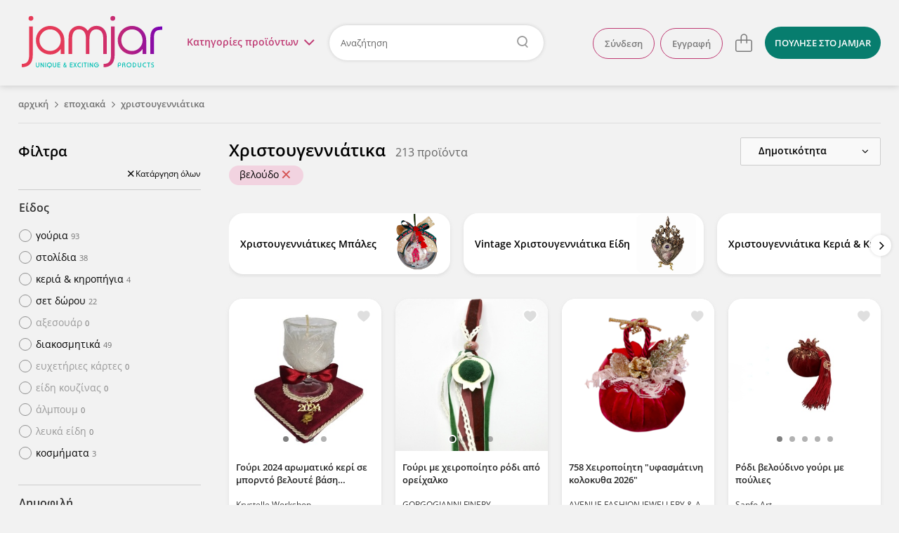

--- FILE ---
content_type: text/html; charset=utf-8
request_url: https://www.jamjar.gr/browse/xristougenniatika/k/1094/veloydo
body_size: 29635
content:
<!DOCTYPE html>
<!--[if IE 7]>
<html class="ie7" lang="el"> <![endif]-->
<!--[if IE 8]>
<html class="ie8" lang="el"> <![endif]-->
<!--[if IE 9]>
<html class="ie9" lang="el"> <![endif]-->
<!--[if !IE]><!-->
  <html lang="el" itemscope itemtype="http://schema.org/WebPage">
<!--<![endif]-->

<head>
  <title>Χριστουγεννιάτικα Είδη βελούδο - Jamjar.gr</title>

  <meta charset="utf-8">
  <meta http-equiv="X-UA-Compatible" content="IE=edge">

  <meta name="viewport" content="width=device-width, initial-scale=1.0"/>
  <meta name="language" content="el"/>
  <meta name="google" content="notranslate"/>
      <meta name="description" content="Ανακάλυψε τα πιο ιδιαίτερα χειροποίητα χριστουγεννιάτικα είδη! Ξεχωριστά γούρια, χριστουγεννιάτικα στολίδια &amp; διακοσμητικά.
"/>
    <meta name="keywords" content="χριστουγεννιατικα διακοσμητικα, χριστουγεννιατικα στολιδια, γουρια για το σπιτι, γουρια, κερια, διαφορα στολιδια, χριστουγεννιατικα κοσμηματα, χριστουγεννιατικες  μπαλες, χριστουγεννιατικα γουρια, χριστουγεννιατικες μπομπονιερες, χριστουγεννιατικα βραχιολια, χριστουγεννιατικα μπρελοκ, χριστουγεννιατικες κουπες, χριστουγεννιατικα φλυτζανια, κρεμαστα στολιδια, χριστουγεννιατικα ειδη, χρισουγεννιατικα σχεδια

"/>
    <meta name="robots" content="noindex, nofollow"/>

    <meta name="og:title" content="Χριστουγεννιάτικα Είδη βελούδο"/>
    <meta name="og:description" content="Ανακάλυψε τα πιο ιδιαίτερα χειροποίητα χριστουγεννιάτικα είδη! Ξεχωριστά γούρια, χριστουγεννιάτικα στολίδια &amp; διακοσμητικά.
"/>
    <meta name="og:url" content="https://www.jamjar.gr/browse/xristougenniatika/k/1094/veloydo"/>
    <meta name="og:image" content="http://www.jamjar.gr/assets/logo/logo-square-3157eb8ccec791c117c04790de641b4c.jpg"/>
    <meta name="og:site_name" content="jamjar.gr"/>

<meta name="fb:app_id" content="144148352630341"/>

  <link rel="canonical" href="https://www.jamjar.gr/browse/xristougenniatika/k/1094/veloydo"/>
  <link rel="next" href="https://www.jamjar.gr/browse/xristougenniatika/k/1094/veloydo?page=2"/>

  <meta name="bitly-verification" content="f409b2686bc8"/>


  <meta name="theme-color" content="#E2395B" />

  <link rel="shortcut icon" type="image/png" href="/favicon.png"/>
  <link rel="mask-icon" href="/mask-icon.png" color="#E2395B">
  <link rel="apple-touch-icon" href="/touch-icon.png">

  <link rel="dns-prefetch" href="https://connect.facebook.net">
  <link rel="dns-prefetch" href="https://www.googletagmanager.com">
  <link rel="dns-prefetch" href="https://www.google-analytics.com">
  <link rel="dns-prefetch" href="//cdn.jamjar.gr">

  <link rel="search" type="application/opensearchdescription+xml" href="/opensearch.xml" title="Jamjar">

  <meta name="csrf-param" content="authenticity_token" />
<meta name="csrf-token" content="fNLYd9vOPsde3/vs7kVc134hw5RArlPZ8Faqz128DMJtpPHtLMVX0yMQeq8LvsLiyJTUMlH9qxi1fuyCjEhUDw==" />

  <link rel="stylesheet" media="screen" href="/assets/front/application-0bb1164530ae630a1ae00699579ba43d.css" />
  <link rel="stylesheet" media="screen and (min-width: 730px)" href="/assets/front/application_medium-e8d5fa193090f7db054e2f0493c97f42.css" />
  <link rel="stylesheet" media="screen and (min-width: 980px)" href="/assets/front/application_large-7907c590c0a47b55be12d03bce64a2b0.css" />
  <link rel="stylesheet" media="screen and (min-width: 1230px)" href="/assets/front/application_xlarge-cef2434a66281e1fbda107cac4ffbaaf.css" />




  <!--[if IE 9]>
    <link rel="stylesheet" media="screen" href="/assets/front/cross-browser/ie9-01ce9cb5cfa4466761454b9a42ef79ce.css" />
  <![endif]-->

  <script src="/assets/front/application_required-5d6aa1e35c09b05ed9de432190d474ad.js" type="97b0bbf9c61a70a39b06ff97-text/javascript"></script>
  <script src="/assets/front/application-1e667f2e3c7146aef6761cec51edfd00.js" defer="defer" type="97b0bbf9c61a70a39b06ff97-text/javascript"></script>

  

  
  <!-- Google Universal Analytics -->
<script type="97b0bbf9c61a70a39b06ff97-text/javascript">
  (function(i,s,o,g,r,a,m){i['GoogleAnalyticsObject']=r;i[r]=i[r]||function(){
  (i[r].q=i[r].q||[]).push(arguments)},i[r].l=1*new Date();a=s.createElement(o),
  m=s.getElementsByTagName(o)[0];a.async=1;a.src=g;m.parentNode.insertBefore(a,m)
  })(window,document,'script','//www.google-analytics.com/analytics.js','ga');

  ga('create', 'UA-41148349-1', 'auto');
  ga('require', 'ec');
  ga('set', 'currencyCode', 'EUR');


  

  ga('send', 'pageview');
</script>

<!-- Google tag (gtag.js) -->
<script async src="https://www.googletagmanager.com/gtag/js?id=G-CT37RBJFML" type="97b0bbf9c61a70a39b06ff97-text/javascript"></script>
<script type="97b0bbf9c61a70a39b06ff97-text/javascript">
  window.dataLayer = window.dataLayer || [];
  function gtag(){dataLayer.push(arguments);}
  gtag('js', new Date());

  gtag('config', 'G-CT37RBJFML', {"currency":"EUR"});

  
</script>


  <script type="97b0bbf9c61a70a39b06ff97-text/javascript">
  (function (a, b, c, d, e, f, g) {
    a['SkroutzAnalyticsObject'] = e;
    a[e] = a[e] || function () {
      (a[e].q = a[e].q || []).push(arguments);
    };
    f = b.createElement(c);
    f.async = true;
    f.src = d;
    g = b.getElementsByTagName(c)[0];
    g.parentNode.insertBefore(f, g);
  })(window, document, 'script', 'https://analytics.skroutz.gr/analytics.min.js', 'skroutz_analytics');

  skroutz_analytics('session', 'connect', 'SA-5187-3942');
</script>
  <!-- Google Tag Manager -->
<script type="97b0bbf9c61a70a39b06ff97-text/javascript">
  (function (w, d, s, l, i) {
    w[l] = w[l] || [];
    w[l].push({
      'gtm.start':
          new Date().getTime(), event: 'gtm.js'
    });
    var f = d.getElementsByTagName(s)[0],
        j = d.createElement(s), dl = l != 'dataLayer' ? '&l=' + l : '';
    j.async = true;
    j.defer = true;
    j.src =
        'https://www.googletagmanager.com/gtm.js?id=' + i + dl;
    f.parentNode.insertBefore(j, f);
  })(window, document, 'script', 'dataLayer', 'GTM-KLPC6CP');
</script>
<!-- End Google Tag Manager -->


</head>

<body class="category-page" id="category-54">
  

<script type="97b0bbf9c61a70a39b06ff97-text/javascript">
  $(document).ready(function() {
    $('.close').click(function(e) {
      e.preventDefault();
      $(this).parent('.alert').remove();
    });
  });
</script>

  

<header class="main-header">
  <div class="header-wrapper content-full-container">
    <div class="content-full cf">
        <a href="#" class="hamburger-menu-toggle">
          μενού<img src="/assets/front/menu-open-c022867e38fb37693434bd69607f73ec.svg" alt="Menu open" />
        </a>

      <div class="logo-wrapper">
        <a class="logo" title="Επιστροφή στην αρχική" href="/">jamjar</a>
      </div>

      <div class="header-right cf">

          <nav class="header-actions">
  <ul class="header-list header-list-guest">
      <li class="account-actions header-list-item">
        <a rel="nofollow" class="btn" href="/account/sign_in">Σύνδεση</a>
        <a rel="nofollow" class="btn" href="/account/sign_up">Εγγραφή</a>
      </li>
      <li class="account-options header-list-item">
        <a title="Λογαριασμός" class="user-icon" href="#">
          <svg height="32" viewBox="0 0 32 32" width="32" xmlns="http://www.w3.org/2000/svg">
  <path fill="currentColor" d="m15.999816 2c-7.724286 0-13.999816 6.27529-13.999816 13.999816s6.27553 14.000184 13.999816 14.000184c7.724526 0 14.000184-6.275658 14.000184-14.000184s-6.275658-13.999816-14.000184-13.999816zm0 1.257041c7.045103 0 12.742775 5.697673 12.742775 12.742775 0 7.045103-5.697672 12.742775-12.742775 12.742775-7.044839 0-12.742775-5.697672-12.742775-12.742775 0-7.045102 5.697936-12.742775 12.742775-12.742775zm0 3.974797c-3.074264 0-5.574734 2.501458-5.574734 5.575471 0 3.074264 2.50047 5.575102 5.574734 5.575102s5.575103-2.500838 5.575103-5.575102c0-3.074013-2.500839-5.575471-5.575103-5.575471zm0 1.371953c2.317704 0 4.203149 1.885814 4.203149 4.203518s-1.885445 4.203517-4.203149 4.203517-4.203149-1.885813-4.203149-4.203517 1.885445-4.203518 4.203149-4.203518zm-4.00242 9.194481c-1.976008 1.335106-3.155677 3.554109-3.155677 5.935677h1.371585c0-1.925218.954164-3.719055 2.552017-4.798706zm8.154006.103495-.796286 1.116715c1.522424 1.085685 2.431212 2.848581 2.431212 4.715467h1.371953c0-2.309658-1.123902-4.489784-3.006879-5.832182z"/>
</svg>

</a>      </li>

      <li class="cart-item">
        
<a class="cart" data-count="0" data-container="body" title="Το καλάθι σου είναι άδειο" href="/cart">
  <svg height="32" viewBox="0 0 32 32" width="32" xmlns="http://www.w3.org/2000/svg">
  <path fill="currentColor" d="m16.256575 3.3c-2.605206 0-4.725127 2.1194748-4.725127 4.7246809v3.5168871h-4.5317875c-1.6539869 0-2.9996606 1.345677-2.9996606 2.999668v11.433186c0 1.6543 1.3456737 2.999666 2.9996606 2.999666h17.9997735c1.654612 0 3.000566-1.345366 3.000566-2.999666v-11.433186c0-1.653991-1.345954-2.999668-3.000566-2.999668h-4.018191v-3.5168871c0-2.605206-2.119465-4.7246809-4.724668-4.7246809zm0 1.4179729c1.823548 0 3.306723 1.4834675 3.306723 3.306708v3.5168871h-6.613902v-3.5168871c0-1.8232405 1.483629-3.306708 3.307179-3.306708zm-9.2569145 8.2415371h4.5317885v3.682473h1.417947v-3.682473h6.613902v3.682473h1.417945v-3.682473h4.018191c.872956 0 1.582625.709389 1.582625 1.581726v11.433186c0 .872335-.709669 1.581724-1.582625 1.581724h-17.9997735c-.8723353 0-1.5821695-.709389-1.5821695-1.581724v-11.433186c0-.872337.7098342-1.581726 1.5821695-1.581726z"/>
</svg>

</a>

      </li>

      <li class="sell header-list-item">
          <a class="btn btn-light-blue" href="/sell">
            <span>ΠΟΥΛΗΣΕ</span><span class="extra-info"> ΣΤΟ JAMJAR</span>
</a>      </li>
  </ul>
</nav>

<script type="97b0bbf9c61a70a39b06ff97-text/javascript">
  $(document).ready(function () {
    $('html').click(function () {
      $('.user-shop-menu, .user-menu, .cart-dropdown').removeClass('active');
      $('body').removeClass('header-dropdown-active');
    });

    $('.avatar-box, .user-icon').click(function (e) {
      e.preventDefault();
      e.stopPropagation();
      $('.main-menu').removeClass('active');
      $('body').removeClass('main-menu-active');

      $('body').toggleClass('header-dropdown-active');
      $('.user-menu').toggleClass('active');
      $('.user-shop-menu, .cart-dropdown').removeClass('active');
    });

    $('.user-shop .user-shop-link, .account-link').click(function (e) {
      e.preventDefault();
      e.stopPropagation();
      $('.main-menu').removeClass('active');
      $('body').removeClass('main-menu-active');

      $('body').toggleClass('header-dropdown-active');
      $('.user-shop-menu').toggleClass('active');
      $('.user-menu, .cart-dropdown').removeClass('active');
    });
  });
</script>

          <div class="search-container">
              <a href="#" class="main-menu-toggle">Κατηγορίες <span>προϊόντων</span><i class="menu-icon"></i></a>

            <form class="header-form" action="/products" accept-charset="UTF-8" method="get">
  <input type="text" name="q" id="search-keywords" placeholder="Αναζήτηση" class="search-field" />
</form>
          </div>
      </div>
    </div>
  </div>

      <nav class="main-menu content-full-container">
  <div class="content-full">
    <ul>
      
  <li class="emphasized-menu-item">
    <a class="main-category with-icon " href="/browse/t/dora">
      <img title="Δώρα" alt="Δώρα" loading="lazy" src="/assets/front/categories/dora-8032cbfebabdfc1ccedf6db0af2c6368.svg" />
      <span>Δώρα</span>
      <span class="toggle"></span>
</a>      <div class="submenu">
        <div class="menu-category-title">
          <h3>Δώρα</h3>
        </div>
        <div class="menu-category-items">
            <ul>
                <li>
                  <a href="/browse/tt/dora-gia-ti-mama">Για τη μαμά</a>
                </li>
                <li>
                  <a href="/browse/tt/dora-gia-to-mpampa">Για το μπαμπά</a>
                </li>
                <li>
                  <a href="/browse/tt/dora-gia-neogennita">Για νεογέννητα</a>
                </li>
            </ul>
            <ul>
                <li>
                  <a href="/browse/tt/dora-gia-ti-daskala">Για τη δασκάλα</a>
                </li>
                <li>
                  <a href="/browse/tt/dora-gia-ti-nona-nono">Για τη νονά/νονό</a>
                </li>
            </ul>
        </div>
        <div class="menu-category-link">
          <a class="btn-big" href="/browse/t/dora">Δες τα όλα εδώ</a>
        </div>
      </div>
</li>
      
  <li>
    <a class="main-category with-icon " href="/browse/27-kosmhmata">
      <img title="Κοσμήματα" alt="Κοσμήματα" loading="lazy" src="/assets/front/categories/kosmhmata-bd69b0ab7aba39051a409d3487122d70.svg" />
      <span>Κοσμήματα</span>
      <span class="toggle"></span>
</a>      <div class="submenu">
        <div class="menu-category-title">
          <h3>Κοσμήματα</h3>
        </div>
        <div class="menu-category-items">
            <ul>
                <li>
                  <a href="/browse/33-skoularikia">Σκουλαρίκια</a>
                </li>
                <li>
                  <a href="/browse/kolie">Κολιέ</a>
                </li>
                <li>
                  <a href="/browse/32-vrachiolia">Βραχιόλια</a>
                </li>
                <li>
                  <a href="/browse/daktilidia">Δαχτυλίδια</a>
                </li>
            </ul>
            <ul>
                <li>
                  <a href="/browse/body-jewels">Body jewels</a>
                </li>
                <li>
                  <a href="/browse/karfitses">Καρφίτσες</a>
                </li>
                <li>
                  <a href="/browse/antrika-1">Ανδρικά κοσμήματα</a>
                </li>
                <li>
                  <a href="/browse/egkymosynis">Εγκυμοσύνης</a>
                </li>
            </ul>
        </div>
        <div class="menu-category-link">
          <a class="btn-big" href="/browse/27-kosmhmata">Δες τα όλα εδώ</a>
        </div>
      </div>
</li>
  <li>
    <a class="main-category with-icon " href="/browse/16-axesouar">
      <img title="Αξεσουάρ" alt="Αξεσουάρ" loading="lazy" src="/assets/front/categories/axesouar-c84a2cb9aa3cdfe6c2129a88b35b141b.svg" />
      <span>Αξεσουάρ</span>
      <span class="toggle"></span>
</a>      <div class="submenu">
        <div class="menu-category-title">
          <h3>Αξεσουάρ</h3>
        </div>
        <div class="menu-category-items">
            <ul>
                <li>
                  <a href="/browse/gyalia-iliou">Γυαλιά Ηλίου &amp; Αλυσίδες Γυαλιών</a>
                </li>
                <li>
                  <a href="/browse/21-tsantes">Τσάντες</a>
                </li>
                <li>
                  <a href="/browse/plekta">Πλεκτά</a>
                </li>
                <li>
                  <a href="/browse/neseser">Νεσεσέρ</a>
                </li>
                <li>
                  <a href="/browse/portofolia">Θήκες &amp; Πορτοφόλια</a>
                </li>
                <li>
                  <a href="/browse/kapela">Καπέλα</a>
                </li>
            </ul>
            <ul>
                <li>
                  <a href="/browse/axesouar-mallion">Αξεσουάρ Μαλλιών</a>
                </li>
                <li>
                  <a href="/browse/foularia">Φουλάρια &amp; Εσάρπες</a>
                </li>
                <li>
                  <a href="/browse/petsetes-thalassis">Πετσέτες θαλάσσης</a>
                </li>
                <li>
                  <a href="/browse/mprelok">Μπρελόκ</a>
                </li>
                <li>
                  <a href="/browse/papigion">Παπιγιόν</a>
                </li>
                <li>
                  <a href="/browse/maniketokoumpa">Μανικετόκουμπα</a>
                </li>
            </ul>
            <ul>
                <li>
                  <a href="/browse/axesouar-katoikidiou">Αξεσουάρ Κατοικίδιων</a>
                </li>
                <li>
                  <a href="/browse/kompologia">Κομπολόγια</a>
                </li>
                <li>
                  <a href="/browse/rologia">Ρολόγια</a>
                </li>
                <li>
                  <a href="/browse/maskes-prosopou">Μάσκες Προσώπου</a>
                </li>
                <li>
                  <a href="/browse/axesouar-kiniton">Αξεσουάρ Κινητών</a>
                </li>
            </ul>
        </div>
        <div class="menu-category-link">
          <a class="btn-big" href="/browse/16-axesouar">Δες τα όλα εδώ</a>
        </div>
      </div>
</li>
  <li>
    <a class="main-category with-icon " href="/browse/20-papoutsia">
      <img title="Παπούτσια" alt="Παπούτσια" loading="lazy" src="/assets/front/categories/papoutsia-2a3f0a14a5ec929a86bcd2deca25994d.svg" />
      <span>Παπούτσια</span>
      <span class="toggle"></span>
</a>      <div class="submenu">
        <div class="menu-category-title">
          <h3>Παπούτσια</h3>
        </div>
        <div class="menu-category-items">
            <ul>
                <li>
                  <a href="/browse/mpalarines">Μπαλαρίνες</a>
                </li>
                <li>
                  <a href="/browse/pantofles">Παντόφλες</a>
                </li>
                <li>
                  <a href="/browse/sandalia">Σανδάλια</a>
                </li>
                <li>
                  <a href="/browse/oxford">Oxford</a>
                </li>
                <li>
                  <a href="/browse/goves">Γόβες</a>
                </li>
                <li>
                  <a href="/browse/mpotakia">Μποτάκια</a>
                </li>
            </ul>
            <ul>
                <li>
                  <a href="/browse/espantrigies">Εσπαντρίγιες</a>
                </li>
                <li>
                  <a href="/browse/sneakers">Sneakers</a>
                </li>
                <li>
                  <a href="/browse/mokasinia">Μοκασίνια</a>
                </li>
                <li>
                  <a href="/browse/pedila">Πέδιλα</a>
                </li>
                <li>
                  <a href="/browse/mules">Mules</a>
                </li>
                <li>
                  <a href="/browse/platformes">Πλατφόρμες</a>
                </li>
            </ul>
        </div>
        <div class="menu-category-link">
          <a class="btn-big" href="/browse/20-papoutsia">Δες τα όλα εδώ</a>
        </div>
      </div>
</li>
  <li>
    <a class="main-category with-icon " href="/browse/22-roucha">
      <img title="Ρούχα" alt="Ρούχα" loading="lazy" src="/assets/front/categories/roucha-2062a0bc6fee88e612cc902732ee855c.svg" />
      <span>Ρούχα</span>
      <span class="toggle"></span>
</a>      <div class="submenu">
        <div class="menu-category-title">
          <h3>Ρούχα</h3>
        </div>
        <div class="menu-category-items">
            <ul>
                <li>
                  <a href="/browse/andrika-t-shirts">Ανδρικά Ρούχα</a>
                </li>
                <li>
                  <a href="/browse/25-foremata">Φορέματα</a>
                </li>
                <li>
                  <a href="/browse/foustes">Φούστες</a>
                </li>
                <li>
                  <a href="/browse/mplouzes">Μπλούζες</a>
                </li>
                <li>
                  <a href="/browse/tshirts">T-shirts</a>
                </li>
                <li>
                  <a href="/browse/poukamisa">Πουκάμισα</a>
                </li>
            </ul>
            <ul>
                <li>
                  <a href="/browse/pantelonia-shorts">Παντελόνια &amp; Σορτς</a>
                </li>
                <li>
                  <a href="/browse/jackets">Ζακέτες</a>
                </li>
                <li>
                  <a href="/browse/esorouxa">Εσώρουχα</a>
                </li>
                <li>
                  <a href="/browse/magio">Μαγιό</a>
                </li>
                <li>
                  <a href="/browse/kaftania">Καφτάνια</a>
                </li>
            </ul>
        </div>
        <div class="menu-category-link">
          <a class="btn-big" href="/browse/22-roucha">Δες τα όλα εδώ</a>
        </div>
      </div>
</li>
  <li>
    <a class="main-category with-icon " href="/browse/11-paidika">
      <img title="Παιδικά &amp; Βρεφικά" alt="Παιδικά &amp; Βρεφικά" loading="lazy" src="/assets/front/categories/paidika-68f915fe3f42ac0eb5a993370dc2035c.svg" />
      <span>Παιδικά &amp; Βρεφικά</span>
      <span class="toggle"></span>
</a>      <div class="submenu">
        <div class="menu-category-title">
          <h3>Παιδικά &amp; Βρεφικά</h3>
        </div>
        <div class="menu-category-items">
            <ul>
                <li>
                  <a href="/browse/12-diakosmisi">Διακόσμηση παιδικού &amp; βρεφικού δωματίου</a>
                </li>
                <li>
                  <a href="/browse/proika-morou">Προίκα Μωρού</a>
                </li>
                <li>
                  <a href="/browse/paixnidia">Παιδικά Παιχνίδια</a>
                </li>
                <li>
                  <a href="/browse/paidika-vrefika-roucha-papoutsia">Παιδικά &amp; βρεφικά ρούχα και παπούτσια</a>
                </li>
            </ul>
            <ul>
                <li>
                  <a href="/browse/14-axesouar">Παιδικά αξεσουάρ</a>
                </li>
                <li>
                  <a href="/browse/sxolika">Σχολικά Είδη</a>
                </li>
                <li>
                  <a href="/browse/party">Είδη Party</a>
                </li>
            </ul>
        </div>
        <div class="menu-category-link">
          <a class="btn-big" href="/browse/11-paidika">Δες τα όλα εδώ</a>
        </div>
      </div>
</li>
  <li>
    <a class="main-category with-icon " href="/browse/5-eidi-spitiou">
      <img title="Είδη σπιτιού" alt="Είδη σπιτιού" loading="lazy" src="/assets/front/categories/eidi-spitiou-d6a80e8b6c00aadaf1b88a8b67a4f10f.svg" />
      <span>Είδη σπιτιού</span>
      <span class="toggle"></span>
</a>      <div class="submenu">
        <div class="menu-category-title">
          <h3>Είδη σπιτιού</h3>
        </div>
        <div class="menu-category-items">
            <ul>
                <li>
                  <a href="/browse/diakosmitika-toichou">Διακόσμηση Τοίχου</a>
                </li>
                <li>
                  <a href="/browse/kouzina">Είδη Κουζίνας</a>
                </li>
                <li>
                  <a href="/browse/grafeio">Είδη Γραφείου</a>
                </li>
                <li>
                  <a href="/browse/55-fotistika">Φωτιστικά</a>
                </li>
                <li>
                  <a href="/browse/rologia-diakosmitika">Ρολόγια</a>
                </li>
            </ul>
            <ul>
                <li>
                  <a href="/browse/leyka-eidi">Λευκά Είδη</a>
                </li>
                <li>
                  <a href="/browse/10-diakosmisi">Επιτραπέζια Διακοσμητικά</a>
                </li>
                <li>
                  <a href="/browse/eychetiries-kartes">Ευχετήριες κάρτες</a>
                </li>
                <li>
                  <a href="/browse/keria">Κεριά &amp; Κηροπήγια</a>
                </li>
                <li>
                  <a href="/browse/ektyposima">Εκτυπώσιμα</a>
                </li>
            </ul>
        </div>
        <div class="menu-category-link">
          <a class="btn-big" href="/browse/5-eidi-spitiou">Δες τα όλα εδώ</a>
        </div>
      </div>
</li>
  <li>
    <a class="main-category with-icon " href="/browse/gamos">
      <img title="Γάμος/Βάπτιση" alt="Γάμος/Βάπτιση" loading="lazy" src="/assets/front/categories/gamos-e0b8be85e5239818ea40f9358cff29f8.svg" />
      <span>Γάμος/Βάπτιση</span>
      <span class="toggle"></span>
</a>      <div class="submenu">
        <div class="menu-category-title">
          <h3>Γάμος/Βάπτιση</h3>
        </div>
        <div class="menu-category-items">
            <ul>
                <li>
                  <a href="/browse/set-vaptisis">Είδη Βάπτισης</a>
                </li>
                <li>
                  <a href="/browse/stefana-gamou">Στέφανα Γάμου</a>
                </li>
                <li>
                  <a href="/browse/vivlia-eyxon-vaptisis">Βιβλία ευχών &amp; άλμπουμ βάπτισης</a>
                </li>
                <li>
                  <a href="/browse/diakosmisi-stolismos">Στολισμός Γάμου</a>
                </li>
            </ul>
            <ul>
                <li>
                  <a href="/browse/mpomponieres">Μπομπονιέρες</a>
                </li>
                <li>
                  <a href="/browse/bachelorette-party">Bachelorette Party</a>
                </li>
                <li>
                  <a href="/browse/martyrika">Μαρτυρικά</a>
                </li>
                <li>
                  <a href="/browse/prosklitiria">Προσκλητήρια</a>
                </li>
            </ul>
        </div>
        <div class="menu-category-link">
          <a class="btn-big" href="/browse/gamos">Δες τα όλα εδώ</a>
        </div>
      </div>
</li>
  <li>
    <a class="main-category with-icon " href="/browse/epoxiaka">
      <img title="Εποχιακά" alt="Εποχιακά" loading="lazy" src="/assets/front/categories/epoxiaka-9dc571fe2b4774d1c5fee2da996ba5a3.svg" />
      <span>Εποχιακά</span>
      <span class="toggle"></span>
</a>      <div class="submenu">
        <div class="menu-category-title">
          <h3>Εποχιακά</h3>
        </div>
        <div class="menu-category-items">
            <ul>
                <li>
                  <a class="active" href="/browse/xristougenniatika">Χριστουγεννιάτικα</a>
                </li>
                <li>
                  <a href="/browse/59-pascha">Λαμπάδες &amp; Πασχαλινά</a>
                </li>
                <li>
                  <a href="/browse/agvalentinoy">Αγίου Βαλεντίνου</a>
                </li>
            </ul>
            <ul>
                <li>
                  <a href="/browse/apokriatika">Αποκριάτικα</a>
                </li>
                <li>
                  <a href="/browse/32-vrachiolia/k/9747/martakia?from=menu">Μαρτάκια</a>
                </li>
            </ul>
        </div>
        <div class="menu-category-link">
          <a class="btn-big" href="/browse/epoxiaka">Δες τα όλα εδώ</a>
        </div>
      </div>
</li>
  <li>
    <a class="main-category with-icon " href="/browse/kallyntika">
      <img title="Καλλυντικά" alt="Καλλυντικά" loading="lazy" src="/assets/front/categories/kallyntika-3c917fa244d94850488de32771a288b1.svg" />
      <span>Καλλυντικά</span>
      <span class="toggle"></span>
</a>      <div class="submenu">
        <div class="menu-category-title">
          <h3>Καλλυντικά</h3>
        </div>
        <div class="menu-category-items">
            <ul>
                <li>
                  <a href="/browse/kremes-maskesprosopou">Κρέμες &amp; Μάσκες Προσώπου</a>
                </li>
                <li>
                  <a href="/browse/scrubs-kremessomatos">Scrubs &amp; Κρέμες Σώματος</a>
                </li>
                <li>
                  <a href="/browse/sapounia">Σαπούνια</a>
                </li>
                <li>
                  <a href="/browse/afroloutra-sampouan">Αφρόλουτρα &amp; Σαμπουάν</a>
                </li>
            </ul>
            <ul>
                <li>
                  <a href="/browse/body-mist">Body Mist</a>
                </li>
                <li>
                  <a href="/browse/aloifes">Αλοιφές</a>
                </li>
                <li>
                  <a href="/browse/ekchylismata-ladia-somatos">Εκχυλίσματα &amp; Λάδια Σώματος</a>
                </li>
                <li>
                  <a href="/browse/makigiazkainyxia">Μακιγιάζ και νύχια</a>
                </li>
            </ul>
        </div>
        <div class="menu-category-link">
          <a class="btn-big" href="/browse/kallyntika">Δες τα όλα εδώ</a>
        </div>
      </div>
</li>
  <li class="emphasized-menu-item">
    <a class="main-category with-icon " href="/browse/pinakes-zografikis">
      <img title="Πίνακες ζωγραφικής" alt="Πίνακες ζωγραφικής" loading="lazy" src="/assets/front/categories/pinakes-zografikis-151410d0245f768a96d26a8e8d8d7c50.svg" />
      <span>Πίνακες ζωγραφικής</span>
      
</a></li>
  <li>
    <a class="main-category with-icon " href="/browse/ylika_ergaleia">
      <img title="Υλικά &amp; Εργαλεία" alt="Υλικά &amp; Εργαλεία" loading="lazy" src="/assets/front/categories/ylika-ergaleia-96b4d3beb739009274312077fa323b9f.svg" />
      <span>Υλικά &amp; Εργαλεία</span>
      
</a></li>
      
    </ul>
  </div>
</nav>

<script type="97b0bbf9c61a70a39b06ff97-text/javascript">
  $('.main-menu .main-category').on('mouseenter', function (e) {
    $(this).parent().siblings().removeClass('active');
    $(this).parent().addClass('active');
  });

  $('.main-menu .toggle').on('click', function (e) {
    e.preventDefault();
    $(this).parents('li').siblings().removeClass('active');
    $(this).parents('li').toggleClass('active');
  });

  $(document).ready(function() {
    const gutter = window.innerWidth - document.body.offsetWidth;

    if (gutter > 0) {
      $('body').addClass('with-gutter');
      document.body.style.setProperty('--scroll-gutter', gutter + 'px');
    }
  });
</script>


  <div class="content dropdown-menus">
    <div class="dropdown-wrapper">
      <span class="close">
        <img loading="lazy" src="/assets/front/menu-close-520ca0418b21488fb842213afb1cb1cf.svg" alt="Menu close" />
      </span>
        <ul class="account-menu user-menu user-panel">
    <li class="login">
      <a rel="nofollow" href="/account/sign_in">Σύνδεση</a>
    </li>
    <li class="signup">
      <a rel="nofollow" href="/account/sign_up">Εγγραφή</a>
    </li>
  </ul>

      
      
<div class="cart-dropdown card">
    <p>Το καλάθι σου είναι άδειο.</p>
    <a href="/cart" class="btn">Δες το καλάθι</a>
</div>

<script type="97b0bbf9c61a70a39b06ff97-text/javascript">
  $(document).ready(function() {
    $('.header-right .cart').click(function(e) {
      e.preventDefault();
      e.stopPropagation();
      $('body').toggleClass('header-dropdown-active');
      $('.cart-dropdown').toggleClass('active');
      $('.user-shop-menu, .user-menu').removeClass('active');
    });
  });
</script>

    </div>
  </div>
</header>

<script type="97b0bbf9c61a70a39b06ff97-text/javascript" charset="utf-8">
  $('header .header-form').click(function (e) {
    if (e.target.closest('.search-field') == null) {
      e.target.submit();
    }
  });

  $('header .main-menu-toggle').click(function (e) {
    e.preventDefault();
    $('.user-shop-menu, .user-menu, .cart-dropdown').removeClass('active');
    $('body').removeClass('header-dropdown-active');

    $('.main-menu').toggleClass('active');
    $('body').toggleClass('main-menu-active');

    if (!$('.main-menu').hasClass('active')) {
      $('.main-menu .active').removeClass('active');
    }
  });

  $('.main-menu').click(function (e) {
    if (e.target == this || e.target == this.firstElementChild) {
      $('.main-menu').removeClass('active');
      $('.main-menu .active').removeClass('active');
      $('body').removeClass('main-menu-active');
    }
  });

  $(window).scroll(function () {
    $('.main-header').toggleClass('sticky', $(this).scrollTop() > 150);
  });
</script>


    <div class="hamburger-container">
  <div class="hamburger-wrapper">
    <a href="#" class="back back-icon"><img loading="lazy" src="/assets/front/menu-back-5aca2a5585ec1aad61d684ba7c85068d.svg" alt="Menu back" /></a>
    <a href="#" class="close close-icon"><img loading="lazy" src="/assets/front/menu-close-520ca0418b21488fb842213afb1cb1cf.svg" alt="Menu close" /></a>

    <nav class="hamburger-menu">
      <div class="hamburger-content">
          <ul class="categories-menu">
              <li class="collapsible">
    <a class="main-category" href="/browse/t/dora">
      <img title="Δώρα" alt="Δώρα" loading="lazy" src="/assets/front/categories/dora-8032cbfebabdfc1ccedf6db0af2c6368.svg" />
      <span>Δώρα</span>
</a>      <ul class="subcategory-menu">
          <li>
            <a class="subcategories-link" href="/browse/tt/dora-gia-ti-mama">
              <span>Για τη μαμά</span>
</a>          </li>
          <li>
            <a class="subcategories-link" href="/browse/tt/dora-gia-to-mpampa">
              <span>Για το μπαμπά</span>
</a>          </li>
          <li>
            <a class="subcategories-link" href="/browse/tt/dora-gia-neogennita">
              <span>Για νεογέννητα</span>
</a>          </li>
          <li>
            <a class="subcategories-link" href="/browse/tt/dora-gia-ti-daskala">
              <span>Για τη δασκάλα</span>
</a>          </li>
          <li>
            <a class="subcategories-link" href="/browse/tt/dora-gia-ti-nona-nono">
              <span>Για τη νονά/νονό</span>
</a>          </li>
        <li class="category-link">
          <a class="btn-big" href="/browse/t/dora">Δες τα όλα εδώ</a>
        </li>
      </ul>
</li>
              <li class="collapsible">
    <a class="main-category" href="/browse/27-kosmhmata">
      <img title="Κοσμήματα" alt="Κοσμήματα" loading="lazy" src="/assets/front/categories/kosmhmata-bd69b0ab7aba39051a409d3487122d70.svg" />
      <span>Κοσμήματα</span>
</a>      <ul class="subcategory-menu">
          <li>
            <a class="subcategories-link" href="/browse/33-skoularikia">
              <span>Σκουλαρίκια</span>
</a>          </li>
          <li>
            <a class="subcategories-link" href="/browse/kolie">
              <span>Κολιέ</span>
</a>          </li>
          <li>
            <a class="subcategories-link" href="/browse/32-vrachiolia">
              <span>Βραχιόλια</span>
</a>          </li>
          <li>
            <a class="subcategories-link" href="/browse/daktilidia">
              <span>Δαχτυλίδια</span>
</a>          </li>
          <li>
            <a class="subcategories-link" href="/browse/body-jewels">
              <span>Body jewels</span>
</a>          </li>
          <li>
            <a class="subcategories-link" href="/browse/karfitses">
              <span>Καρφίτσες</span>
</a>          </li>
          <li>
            <a class="subcategories-link" href="/browse/antrika-1">
              <span>Ανδρικά κοσμήματα</span>
</a>          </li>
          <li>
            <a class="subcategories-link" href="/browse/egkymosynis">
              <span>Εγκυμοσύνης</span>
</a>          </li>


        <li class="category-link">
          <a class="btn-big" href="/browse/27-kosmhmata">Δες τα όλα εδώ</a>
        </li>
      </ul>
</li>  <li class="collapsible">
    <a class="main-category" href="/browse/16-axesouar">
      <img title="Αξεσουάρ" alt="Αξεσουάρ" loading="lazy" src="/assets/front/categories/axesouar-c84a2cb9aa3cdfe6c2129a88b35b141b.svg" />
      <span>Αξεσουάρ</span>
</a>      <ul class="subcategory-menu">
          <li>
            <a class="subcategories-link" href="/browse/gyalia-iliou">
              <span>Γυαλιά Ηλίου &amp; Αλυσίδες Γυαλιών</span>
</a>          </li>
          <li>
            <a class="subcategories-link" href="/browse/21-tsantes">
              <span>Τσάντες</span>
</a>          </li>
          <li>
            <a class="subcategories-link" href="/browse/plekta">
              <span>Πλεκτά</span>
</a>          </li>
          <li>
            <a class="subcategories-link" href="/browse/neseser">
              <span>Νεσεσέρ</span>
</a>          </li>
          <li>
            <a class="subcategories-link" href="/browse/portofolia">
              <span>Θήκες &amp; Πορτοφόλια</span>
</a>          </li>
          <li>
            <a class="subcategories-link" href="/browse/kapela">
              <span>Καπέλα</span>
</a>          </li>
          <li>
            <a class="subcategories-link" href="/browse/axesouar-mallion">
              <span>Αξεσουάρ Μαλλιών</span>
</a>          </li>
          <li>
            <a class="subcategories-link" href="/browse/foularia">
              <span>Φουλάρια &amp; Εσάρπες</span>
</a>          </li>
          <li>
            <a class="subcategories-link" href="/browse/petsetes-thalassis">
              <span>Πετσέτες θαλάσσης</span>
</a>          </li>
          <li>
            <a class="subcategories-link" href="/browse/mprelok">
              <span>Μπρελόκ</span>
</a>          </li>
          <li>
            <a class="subcategories-link" href="/browse/papigion">
              <span>Παπιγιόν</span>
</a>          </li>
          <li>
            <a class="subcategories-link" href="/browse/maniketokoumpa">
              <span>Μανικετόκουμπα</span>
</a>          </li>
          <li>
            <a class="subcategories-link" href="/browse/axesouar-katoikidiou">
              <span>Αξεσουάρ Κατοικίδιων</span>
</a>          </li>
          <li>
            <a class="subcategories-link" href="/browse/kompologia">
              <span>Κομπολόγια</span>
</a>          </li>
          <li>
            <a class="subcategories-link" href="/browse/rologia">
              <span>Ρολόγια</span>
</a>          </li>
          <li>
            <a class="subcategories-link" href="/browse/maskes-prosopou">
              <span>Μάσκες Προσώπου</span>
</a>          </li>
          <li>
            <a class="subcategories-link" href="/browse/axesouar-kiniton">
              <span>Αξεσουάρ Κινητών</span>
</a>          </li>


        <li class="category-link">
          <a class="btn-big" href="/browse/16-axesouar">Δες τα όλα εδώ</a>
        </li>
      </ul>
</li>  <li class="collapsible">
    <a class="main-category" href="/browse/20-papoutsia">
      <img title="Παπούτσια" alt="Παπούτσια" loading="lazy" src="/assets/front/categories/papoutsia-2a3f0a14a5ec929a86bcd2deca25994d.svg" />
      <span>Παπούτσια</span>
</a>      <ul class="subcategory-menu">
          <li>
            <a class="subcategories-link" href="/browse/mpalarines">
              <span>Μπαλαρίνες</span>
</a>          </li>
          <li>
            <a class="subcategories-link" href="/browse/pantofles">
              <span>Παντόφλες</span>
</a>          </li>
          <li>
            <a class="subcategories-link" href="/browse/sandalia">
              <span>Σανδάλια</span>
</a>          </li>
          <li>
            <a class="subcategories-link" href="/browse/oxford">
              <span>Oxford</span>
</a>          </li>
          <li>
            <a class="subcategories-link" href="/browse/goves">
              <span>Γόβες</span>
</a>          </li>
          <li>
            <a class="subcategories-link" href="/browse/mpotakia">
              <span>Μποτάκια</span>
</a>          </li>
          <li>
            <a class="subcategories-link" href="/browse/espantrigies">
              <span>Εσπαντρίγιες</span>
</a>          </li>
          <li>
            <a class="subcategories-link" href="/browse/sneakers">
              <span>Sneakers</span>
</a>          </li>
          <li>
            <a class="subcategories-link" href="/browse/mokasinia">
              <span>Μοκασίνια</span>
</a>          </li>
          <li>
            <a class="subcategories-link" href="/browse/pedila">
              <span>Πέδιλα</span>
</a>          </li>
          <li>
            <a class="subcategories-link" href="/browse/mules">
              <span>Mules</span>
</a>          </li>
          <li>
            <a class="subcategories-link" href="/browse/platformes">
              <span>Πλατφόρμες</span>
</a>          </li>


        <li class="category-link">
          <a class="btn-big" href="/browse/20-papoutsia">Δες τα όλα εδώ</a>
        </li>
      </ul>
</li>  <li class="collapsible">
    <a class="main-category" href="/browse/22-roucha">
      <img title="Ρούχα" alt="Ρούχα" loading="lazy" src="/assets/front/categories/roucha-2062a0bc6fee88e612cc902732ee855c.svg" />
      <span>Ρούχα</span>
</a>      <ul class="subcategory-menu">
          <li>
            <a class="subcategories-link" href="/browse/andrika-t-shirts">
              <span>Ανδρικά Ρούχα</span>
</a>          </li>
          <li>
            <a class="subcategories-link" href="/browse/25-foremata">
              <span>Φορέματα</span>
</a>          </li>
          <li>
            <a class="subcategories-link" href="/browse/foustes">
              <span>Φούστες</span>
</a>          </li>
          <li>
            <a class="subcategories-link" href="/browse/mplouzes">
              <span>Μπλούζες</span>
</a>          </li>
          <li>
            <a class="subcategories-link" href="/browse/tshirts">
              <span>T-shirts</span>
</a>          </li>
          <li>
            <a class="subcategories-link" href="/browse/poukamisa">
              <span>Πουκάμισα</span>
</a>          </li>
          <li>
            <a class="subcategories-link" href="/browse/pantelonia-shorts">
              <span>Παντελόνια &amp; Σορτς</span>
</a>          </li>
          <li>
            <a class="subcategories-link" href="/browse/jackets">
              <span>Ζακέτες</span>
</a>          </li>
          <li>
            <a class="subcategories-link" href="/browse/esorouxa">
              <span>Εσώρουχα</span>
</a>          </li>
          <li>
            <a class="subcategories-link" href="/browse/magio">
              <span>Μαγιό</span>
</a>          </li>
          <li>
            <a class="subcategories-link" href="/browse/kaftania">
              <span>Καφτάνια</span>
</a>          </li>


        <li class="category-link">
          <a class="btn-big" href="/browse/22-roucha">Δες τα όλα εδώ</a>
        </li>
      </ul>
</li>  <li class="collapsible">
    <a class="main-category" href="/browse/11-paidika">
      <img title="Παιδικά &amp; Βρεφικά" alt="Παιδικά &amp; Βρεφικά" loading="lazy" src="/assets/front/categories/paidika-68f915fe3f42ac0eb5a993370dc2035c.svg" />
      <span>Παιδικά &amp; Βρεφικά</span>
</a>      <ul class="subcategory-menu">
          <li>
            <a class="subcategories-link" href="/browse/12-diakosmisi">
              <span>Διακόσμηση παιδικού &amp; βρεφικού δωματίου</span>
</a>          </li>
          <li>
            <a class="subcategories-link" href="/browse/proika-morou">
              <span>Προίκα Μωρού</span>
</a>          </li>
          <li>
            <a class="subcategories-link" href="/browse/paixnidia">
              <span>Παιδικά Παιχνίδια</span>
</a>          </li>
          <li>
            <a class="subcategories-link" href="/browse/paidika-vrefika-roucha-papoutsia">
              <span>Παιδικά &amp; βρεφικά ρούχα και παπούτσια</span>
</a>          </li>
          <li>
            <a class="subcategories-link" href="/browse/14-axesouar">
              <span>Παιδικά αξεσουάρ</span>
</a>          </li>
          <li>
            <a class="subcategories-link" href="/browse/sxolika">
              <span>Σχολικά Είδη</span>
</a>          </li>
          <li>
            <a class="subcategories-link" href="/browse/party">
              <span>Είδη Party</span>
</a>          </li>


        <li class="category-link">
          <a class="btn-big" href="/browse/11-paidika">Δες τα όλα εδώ</a>
        </li>
      </ul>
</li>  <li class="collapsible">
    <a class="main-category" href="/browse/5-eidi-spitiou">
      <img title="Είδη σπιτιού" alt="Είδη σπιτιού" loading="lazy" src="/assets/front/categories/eidi-spitiou-d6a80e8b6c00aadaf1b88a8b67a4f10f.svg" />
      <span>Είδη σπιτιού</span>
</a>      <ul class="subcategory-menu">
          <li>
            <a class="subcategories-link" href="/browse/diakosmitika-toichou">
              <span>Διακόσμηση Τοίχου</span>
</a>          </li>
          <li>
            <a class="subcategories-link" href="/browse/kouzina">
              <span>Είδη Κουζίνας</span>
</a>          </li>
          <li>
            <a class="subcategories-link" href="/browse/grafeio">
              <span>Είδη Γραφείου</span>
</a>          </li>
          <li>
            <a class="subcategories-link" href="/browse/55-fotistika">
              <span>Φωτιστικά</span>
</a>          </li>
          <li>
            <a class="subcategories-link" href="/browse/rologia-diakosmitika">
              <span>Ρολόγια</span>
</a>          </li>
          <li>
            <a class="subcategories-link" href="/browse/leyka-eidi">
              <span>Λευκά Είδη</span>
</a>          </li>
          <li>
            <a class="subcategories-link" href="/browse/10-diakosmisi">
              <span>Επιτραπέζια Διακοσμητικά</span>
</a>          </li>
          <li>
            <a class="subcategories-link" href="/browse/eychetiries-kartes">
              <span>Ευχετήριες κάρτες</span>
</a>          </li>
          <li>
            <a class="subcategories-link" href="/browse/keria">
              <span>Κεριά &amp; Κηροπήγια</span>
</a>          </li>
          <li>
            <a class="subcategories-link" href="/browse/ektyposima">
              <span>Εκτυπώσιμα</span>
</a>          </li>


        <li class="category-link">
          <a class="btn-big" href="/browse/5-eidi-spitiou">Δες τα όλα εδώ</a>
        </li>
      </ul>
</li>  <li class="collapsible">
    <a class="main-category" href="/browse/gamos">
      <img title="Γάμος/Βάπτιση" alt="Γάμος/Βάπτιση" loading="lazy" src="/assets/front/categories/gamos-e0b8be85e5239818ea40f9358cff29f8.svg" />
      <span>Γάμος/Βάπτιση</span>
</a>      <ul class="subcategory-menu">
          <li>
            <a class="subcategories-link" href="/browse/set-vaptisis">
              <span>Είδη Βάπτισης</span>
</a>          </li>
          <li>
            <a class="subcategories-link" href="/browse/stefana-gamou">
              <span>Στέφανα Γάμου</span>
</a>          </li>
          <li>
            <a class="subcategories-link" href="/browse/vivlia-eyxon-vaptisis">
              <span>Βιβλία ευχών &amp; άλμπουμ βάπτισης</span>
</a>          </li>
          <li>
            <a class="subcategories-link" href="/browse/diakosmisi-stolismos">
              <span>Στολισμός Γάμου</span>
</a>          </li>
          <li>
            <a class="subcategories-link" href="/browse/mpomponieres">
              <span>Μπομπονιέρες</span>
</a>          </li>
          <li>
            <a class="subcategories-link" href="/browse/bachelorette-party">
              <span>Bachelorette Party</span>
</a>          </li>
          <li>
            <a class="subcategories-link" href="/browse/martyrika">
              <span>Μαρτυρικά</span>
</a>          </li>
          <li>
            <a class="subcategories-link" href="/browse/prosklitiria">
              <span>Προσκλητήρια</span>
</a>          </li>


        <li class="category-link">
          <a class="btn-big" href="/browse/gamos">Δες τα όλα εδώ</a>
        </li>
      </ul>
</li>  <li class="collapsible">
    <a class="main-category" href="/browse/epoxiaka">
      <img title="Εποχιακά" alt="Εποχιακά" loading="lazy" src="/assets/front/categories/epoxiaka-9dc571fe2b4774d1c5fee2da996ba5a3.svg" />
      <span>Εποχιακά</span>
</a>      <ul class="subcategory-menu">
          <li>
            <a class="subcategories-link" href="/browse/xristougenniatika">
              <span>Χριστουγεννιάτικα</span>
</a>          </li>
          <li>
            <a class="subcategories-link" href="/browse/59-pascha">
              <span>Λαμπάδες &amp; Πασχαλινά</span>
</a>          </li>
          <li>
            <a class="subcategories-link" href="/browse/agvalentinoy">
              <span>Αγίου Βαλεντίνου</span>
</a>          </li>
          <li>
            <a class="subcategories-link" href="/browse/apokriatika">
              <span>Αποκριάτικα</span>
</a>          </li>

          <li>
            <a class="subcategories-link" href="/browse/32-vrachiolia/k/9747/martakia?from=menu">
              <span>Μαρτάκια</span>
</a>          </li>

        <li class="category-link">
          <a class="btn-big" href="/browse/epoxiaka">Δες τα όλα εδώ</a>
        </li>
      </ul>
</li>  <li class="collapsible">
    <a class="main-category" href="/browse/kallyntika">
      <img title="Καλλυντικά" alt="Καλλυντικά" loading="lazy" src="/assets/front/categories/kallyntika-3c917fa244d94850488de32771a288b1.svg" />
      <span>Καλλυντικά</span>
</a>      <ul class="subcategory-menu">
          <li>
            <a class="subcategories-link" href="/browse/kremes-maskesprosopou">
              <span>Κρέμες &amp; Μάσκες Προσώπου</span>
</a>          </li>
          <li>
            <a class="subcategories-link" href="/browse/scrubs-kremessomatos">
              <span>Scrubs &amp; Κρέμες Σώματος</span>
</a>          </li>
          <li>
            <a class="subcategories-link" href="/browse/sapounia">
              <span>Σαπούνια</span>
</a>          </li>
          <li>
            <a class="subcategories-link" href="/browse/afroloutra-sampouan">
              <span>Αφρόλουτρα &amp; Σαμπουάν</span>
</a>          </li>
          <li>
            <a class="subcategories-link" href="/browse/body-mist">
              <span>Body Mist</span>
</a>          </li>
          <li>
            <a class="subcategories-link" href="/browse/aloifes">
              <span>Αλοιφές</span>
</a>          </li>
          <li>
            <a class="subcategories-link" href="/browse/ekchylismata-ladia-somatos">
              <span>Εκχυλίσματα &amp; Λάδια Σώματος</span>
</a>          </li>
          <li>
            <a class="subcategories-link" href="/browse/makigiazkainyxia">
              <span>Μακιγιάζ και νύχια</span>
</a>          </li>


        <li class="category-link">
          <a class="btn-big" href="/browse/kallyntika">Δες τα όλα εδώ</a>
        </li>
      </ul>
</li>  <li>
    <a class="main-category" href="/browse/pinakes-zografikis">
      <img title="Πίνακες ζωγραφικής" alt="Πίνακες ζωγραφικής" loading="lazy" src="/assets/front/categories/pinakes-zografikis-151410d0245f768a96d26a8e8d8d7c50.svg" />
      <span>Πίνακες ζωγραφικής</span>
</a></li>  <li>
    <a class="main-category" href="/browse/ylika_ergaleia">
      <img title="Υλικά &amp; Εργαλεία" alt="Υλικά &amp; Εργαλεία" loading="lazy" src="/assets/front/categories/ylika-ergaleia-96b4d3beb739009274312077fa323b9f.svg" />
      <span>Υλικά &amp; Εργαλεία</span>
</a></li>
            
          </ul>

        <div class="stores-menu">
          <a href="/stores">
            <svg height="32" viewBox="0 0 32 32" width="32" xmlns="http://www.w3.org/2000/svg">
  <path fill="currentColor" d="m8.892197 4.0000002c-.1799581-.0001513-.3508246.0790645-.466994.216504l-3.497987 4.142132-2.783181 3.2958108c-.093038.11023-.144062.24983-.144035.394075 0 2.179028 1.779064 3.958729 3.957825 3.958729 1.442539 0 2.655828-.818899 3.34769-1.978494.691771 1.159595 1.904704 1.978494 3.347244 1.978494 1.442715 0 2.655435-.819113 3.347241-1.978922.691766 1.159993 1.904855 1.978922 3.347689 1.978922 1.442542 0 2.655026-.818899 3.346795-1.978494.691861 1.159595 1.905152 1.978494 3.34769 1.978494 2.178762 0 3.957826-1.779701 3.957826-3.958729-.000029-.14128-.04903-.278181-.138667-.387387l-2.699533-3.2841768-3.417023-4.154621c-.116054-.1408187-.288991-.2223729-.471469-.222337zm.283597 1.221615h13.809444l3.233178 3.93143 2.525083 3.0717028c-.09468 1.431157-1.245253 2.560888-2.701325 2.560888-1.518598 0-2.736659-1.218134-2.736659-2.737114-.0048-.334021-.276976-.602254-.611031-.60209-.33388.000082-.605824.268244-.610581.60209 0 1.519041-1.217612 2.737114-2.736214 2.737114-1.518598 0-2.736659-1.218134-2.736659-2.737114-.02077-.793071-1.200398-.793071-1.221166 0 0 1.51898-1.218507 2.737114-2.737105 2.737114-1.5186 0-2.736215-1.218073-2.736215-2.737114-.000931-.813475-1.22068-.813475-1.221611 0 0 1.51898-1.218509 2.737114-2.737108 2.737114-1.45436 0-2.602858-1.127624-2.699981-2.556399l2.602914-3.0828798zm-3.4998995 13.1892288c-.3371798.000082-.610498.273399-.610582.610579v8.357155c.0001183.337165.2734165.610462.610582.610578h20.6142115c.337165-.000116.610464-.273413.610582-.610578v-8.357155c-.000084-.33718-.273403-.610497-.610582-.610579-.337356-.000165-.610946.273224-.61103.610579v7.746118h-7.61103v-4.802791c0-.175585-.142597-.318038-.318486-.318038h-3.408197c-.17589 0-.318487.142453-.318487.318038v4.802791h-7.7359515v-7.746118c-.0000841-.337355-.2736752-.610744-.61103-.610579z"/>
</svg>

            <span>Γνώρισε τους δημιουργούς</span>
</a>        </div>

        <div class="sell-menu">
          <a class="btn-big" href="/sell">ΠΟΥΛΗΣΕ ΣΤΟ JAMJAR</a>
        </div>

        <div class="footer-menu">
          <h5 class="with-icon">
            <svg height="32" viewBox="0 0 32 32" width="32" xmlns="http://www.w3.org/2000/svg">
  <path fill="currentColor" d="m15.999816 2c-7.724286 0-13.999816 6.27529-13.999816 13.999816s6.27553 14.000184 13.999816 14.000184c7.724526 0 14.000184-6.275658 14.000184-14.000184s-6.275658-13.999816-14.000184-13.999816zm0 1.257041c7.045103 0 12.742775 5.697673 12.742775 12.742775 0 7.045103-5.697672 12.742775-12.742775 12.742775-7.044839 0-12.742775-5.697672-12.742775-12.742775 0-7.045102 5.697936-12.742775 12.742775-12.742775zm0 3.974797c-3.074264 0-5.574734 2.501458-5.574734 5.575471 0 3.074264 2.50047 5.575102 5.574734 5.575102s5.575103-2.500838 5.575103-5.575102c0-3.074013-2.500839-5.575471-5.575103-5.575471zm0 1.371953c2.317704 0 4.203149 1.885814 4.203149 4.203518s-1.885445 4.203517-4.203149 4.203517-4.203149-1.885813-4.203149-4.203517 1.885445-4.203518 4.203149-4.203518zm-4.00242 9.194481c-1.976008 1.335106-3.155677 3.554109-3.155677 5.935677h1.371585c0-1.925218.954164-3.719055 2.552017-4.798706zm8.154006.103495-.796286 1.116715c1.522424 1.085685 2.431212 2.848581 2.431212 4.715467h1.371953c0-2.309658-1.123902-4.489784-3.006879-5.832182z"/>
</svg>

            Ο λογαριασμός μου
          </h5>
          <ul>
              <li><a href="/account/sign_in">Σύνδεση</a></li>
              <li><a href="/account/sign_up">Εγγραφή</a></li>
          </ul>
            <h5>Μάθε για εμάς</h5>
            <ul>
              <li><a href="http://blog.jamjar.gr/jj/%CF%83%CF%87%CE%B5%CF%84%CE%B9%CE%BA%CE%AC-%CE%BC%CE%B5-%CF%84%CE%BF-jamjar/">Σχετικά με το jamjar</a></li>
              <li><a href="/news">Στα media</a></li>
              <li><a href="/terms">Όροι Χρήσης</a></li>
              <li><a href="/contact">Επικοινωνία</a></li>
            </ul>

            <h5>Βοήθεια</h5>
            <ul>
              <li><a href="/help-center">Help Center</a></li>
              <li><a href="/privacy">Πολιτική Απορρήτου</a></li>
            </ul>

            <a class="blog" href="http://blog.jamjar.gr/"><h5>Blog</h5></a>
        </div>

        <div class="social-menu">
          <div class="social-accounts">
  <a title="Instagram" href="https://instagram.com/jamjar_gr" target="_blank">
    <svg viewBox="0 0 24 24" xmlns="http://www.w3.org/2000/svg">
      <path fill="currentColor" d="M12 0C8.74 0 8.333.015 7.053.072 5.775.132 4.905.333 4.14.63c-.789.306-1.459.717-2.126 1.384S.935 3.35.63 4.14C.333 4.905.131 5.775.072 7.053.012 8.333 0 8.74 0 12s.015 3.667.072 4.947c.06 1.277.261 2.148.558 2.913.306.788.717 1.459 1.384 2.126.667.666 1.336 1.079 2.126 1.384.766.296 1.636.499 2.913.558C8.333 23.988 8.74 24 12 24s3.667-.015 4.947-.072c1.277-.06 2.148-.262 2.913-.558.788-.306 1.459-.718 2.126-1.384.666-.667 1.079-1.335 1.384-2.126.296-.765.499-1.636.558-2.913.06-1.28.072-1.687.072-4.947s-.015-3.667-.072-4.947c-.06-1.277-.262-2.149-.558-2.913-.306-.789-.718-1.459-1.384-2.126C21.319 1.347 20.651.935 19.86.63c-.765-.297-1.636-.499-2.913-.558C15.667.012 15.26 0 12 0zm0 2.16c3.203 0 3.585.016 4.85.071 1.17.055 1.805.249 2.227.415.562.217.96.477 1.382.896.419.42.679.819.896 1.381.164.422.36 1.057.413 2.227.057 1.266.07 1.646.07 4.85s-.015 3.585-.074 4.85c-.061 1.17-.256 1.805-.421 2.227-.224.562-.479.96-.899 1.382-.419.419-.824.679-1.38.896-.42.164-1.065.36-2.235.413-1.274.057-1.649.07-4.859.07-3.211 0-3.586-.015-4.859-.074-1.171-.061-1.816-.256-2.236-.421-.569-.224-.96-.479-1.379-.899-.421-.419-.69-.824-.9-1.38-.165-.42-.359-1.065-.42-2.235-.045-1.26-.061-1.649-.061-4.844 0-3.196.016-3.586.061-4.861.061-1.17.255-1.814.42-2.234.21-.57.479-.96.9-1.381.419-.419.81-.689 1.379-.898.42-.166 1.051-.361 2.221-.421 1.275-.045 1.65-.06 4.859-.06l.045.03zm0 3.678c-3.405 0-6.162 2.76-6.162 6.162 0 3.405 2.76 6.162 6.162 6.162 3.405 0 6.162-2.76 6.162-6.162 0-3.405-2.76-6.162-6.162-6.162zM12 16c-2.21 0-4-1.79-4-4s1.79-4 4-4 4 1.79 4 4-1.79 4-4 4zm7.846-10.405c0 .795-.646 1.44-1.44 1.44-.795 0-1.44-.646-1.44-1.44 0-.794.646-1.439 1.44-1.439.793-.001 1.44.645 1.44 1.439z"/>
    </svg>
  </a>
  <a title="Facebook" href="https://www.facebook.com/jamjar.gr" target="_blank">
    <svg viewBox="0 0 24 24" xmlns="http://www.w3.org/2000/svg">
      <path fill="currentColor" d="M24 12.073c0-6.627-5.373-12-12-12s-12 5.373-12 12c0 5.99 4.388 10.954 10.125 11.854v-8.385H7.078v-3.47h3.047V9.43c0-3.007 1.792-4.669 4.533-4.669 1.312 0 2.686.235 2.686.235v2.953H15.83c-1.491 0-1.956.925-1.956 1.874v2.25h3.328l-.532 3.47h-2.796v8.385C19.612 23.027 24 18.062 24 12.073z"/>
    </svg>
  </a>
  <a title="Pinterest" href="https://pinterest.com/jamjargr" target="_blank">
    <svg viewBox="0 0 24 24" xmlns="http://www.w3.org/2000/svg">
      <path fill="currentColor" d="M12.017 0C5.396 0 .029 5.367.029 11.987c0 5.079 3.158 9.417 7.618 11.162-.105-.949-.199-2.403.041-3.439.219-.937 1.406-5.957 1.406-5.957s-.359-.72-.359-1.781c0-1.663.967-2.911 2.168-2.911 1.024 0 1.518.769 1.518 1.688 0 1.029-.653 2.567-.992 3.992-.285 1.193.6 2.165 1.775 2.165 2.128 0 3.768-2.245 3.768-5.487 0-2.861-2.063-4.869-5.008-4.869-3.41 0-5.409 2.562-5.409 5.199 0 1.033.394 2.143.889 2.741.099.12.112.225.085.345-.09.375-.293 1.199-.334 1.363-.053.225-.172.271-.401.165-1.495-.69-2.433-2.878-2.433-4.646 0-3.776 2.748-7.252 7.92-7.252 4.158 0 7.392 2.967 7.392 6.923 0 4.135-2.607 7.462-6.233 7.462-1.214 0-2.354-.629-2.758-1.379l-.749 2.848c-.269 1.045-1.004 2.352-1.498 3.146 1.123.345 2.306.535 3.55.535 6.607 0 11.985-5.365 11.985-11.987C23.97 5.39 18.592.026 11.985.026L12.017 0z"/>
    </svg>
  </a>
</div>

        </div>
      </div>
    </nav>
  </div>
</div>
  <div class="mobile-search content-full-container">
    <div class="content-full">
      <form class="header-form" action="/products" accept-charset="UTF-8" method="get">
  <input type="text" name="q" id="search-keywords" placeholder="Αναζήτηση" class="search-field" />
</form>
    </div>
  </div>


  

<nav class="breadcrumb">
  <div class="content">
    <a href="/">Αρχική</a>
      <a href="/browse/epoxiaka">Εποχιακά</a>
    <span>Χριστουγεννιάτικα</span>
  </div>
</nav>

<script type="application/ld+json">
{
  "@context": "http://schema.org/",
  "@type": "BreadcrumbList",
  "itemListElement": [
    {
      "@type": "ListItem",
      "position": 1,
      "item": {
        "@id": "https://www.jamjar.gr/browse/epoxiaka",
        "name": "Εποχιακά",
        "url": "https://www.jamjar.gr/browse/epoxiaka"
      }
    },
    {
      "@type": "ListItem",
      "position": 2,
      "item": {
        "@id": "https://www.jamjar.gr/browse/xristougenniatika",
        "name": "Χριστουγεννιάτικα",
        "url": "https://www.jamjar.gr/browse/xristougenniatika"
      }
    }
  ]
}
</script>

<main class="content listing-page with-sidebar cf">
  

<div class="listing-header listing-main cf">
  <div class="title-wrapper cf">
    <h1 class="title heading-xl">Χριστουγεννιάτικα</h1>
    <span class="counter">213 προϊόντα</span>
  </div>
  <div class="active-filters">
    <span class="filter-tag">
<span class="label">βελούδο</span><a class="icon-clear" title="Κατάργηση φίλτρου" rel="nofollow" href="/browse/xristougenniatika">Κατάργηση</a>
</span>
  </div>
  <div class="listing-toggles cf">
      <div class="sort-options">
    <ul>
      <li>
        <a class="sort-toggle" href="#">
          Δημοτικότητα
        </a>
      </li>
        <li>
          <a rel="nofollow" href="/browse/xristougenniatika/k/1094/veloydo?sort%5Bcreated_at%5D=desc">Πρόσφατες προσθήκες</a>
        </li>
        <li>
          <a rel="nofollow" href="/browse/xristougenniatika/k/1094/veloydo?sort%5Bupdated_at%5D=desc">Πρόσφατες ενημερώσεις</a>
        </li>
        <li>
          <a rel="nofollow" href="/browse/xristougenniatika/k/1094/veloydo?sort%5Bprice_cents%5D=asc">Χαμηλότερη τιμή</a>
        </li>
        <li>
          <a rel="nofollow" href="/browse/xristougenniatika/k/1094/veloydo?sort%5Bprice_cents%5D=desc">Υψηλότερη τιμή</a>
        </li>
    </ul>
  </div>

<script type="97b0bbf9c61a70a39b06ff97-text/javascript">
  $('html').click(function(){
    $('.sort-options').removeClass('active');
  });

  $('.sort-toggle').click(function(e) {
    e.preventDefault();
    e.stopPropagation();
    $('.sort-options').toggleClass('active');
  });
</script>

    <div class="filter-sidebar-toggle">
      <a class="filter-sidebar-toggle-link" href="#">Φίλτρα</a>
    </div>
  </div>
</div>


<aside class="filter-sidebar">
  <div class="filter-sidebar-header">
    <h2 class="title">Φίλτρα</h2>
  </div>

  <div class="filter-sidebar-body">

      <div class="clear-all-filters-link cf">
        <a title="Κατάργηση όλων των φίλτρων" rel="nofollow" href="/browse/xristougenniatika">Κατάργηση όλων</a>
      </div>

        <div id="keyword-filter-54" class="search-filter keyword-filter single">
    <h3 class="title">
      <span>Είδος</span>
    </h3>

    <div class="body">
      <ul class="options">
          <li title="γούρια" class="option">
            <a rel="follow" href="/browse/xristougenniatika/k/14771-1094/goyria-veloydo"><span class="label">γούρια</span><span class="counter">93</span></a>
</li>          <li title="στολίδια" class="option">
            <a rel="follow" href="/browse/xristougenniatika/k/8225-1094/christougenniatika-stolidia-veloydo"><span class="label">στολίδια</span><span class="counter">38</span></a>
</li>          <li title="κεριά &amp; κηροπήγια" class="option">
            <a rel="follow" href="/browse/xristougenniatika/k/18034-1094/keria-kiropigia-veloydo"><span class="label">κεριά &amp; κηροπήγια</span><span class="counter">4</span></a>
</li>          <li title="σετ δώρου" class="option">
            <a rel="follow" href="/browse/xristougenniatika/k/13429-1094/set-dorou-veloydo"><span class="label">σετ δώρου</span><span class="counter">22</span></a>
</li>          <li title="αξεσουάρ" class="option disabled">
            <a rel="follow" href="javascript:void(0);"><span class="label">αξεσουάρ</span><span class="counter">0</span></a>
</li>          <li title="διακοσμητικά" class="option">
            <a rel="follow" href="/browse/xristougenniatika/k/5178-1094/diafora-diakosmitika-veloydo"><span class="label">διακοσμητικά</span><span class="counter">49</span></a>
</li>          <li title="ευχετήριες κάρτες" class="option disabled">
            <a rel="follow" href="javascript:void(0);"><span class="label">ευχετήριες κάρτες</span><span class="counter">0</span></a>
</li>          <li title="είδη κουζίνας" class="option disabled">
            <a rel="follow" href="javascript:void(0);"><span class="label">είδη κουζίνας</span><span class="counter">0</span></a>
</li>          <li title="άλμπουμ" class="option disabled">
            <a rel="follow" href="javascript:void(0);"><span class="label">άλμπουμ</span><span class="counter">0</span></a>
</li>          <li title="λευκά είδη" class="option disabled">
            <a rel="follow" href="javascript:void(0);"><span class="label">λευκά είδη</span><span class="counter">0</span></a>
</li>          <li title="κοσμήματα" class="option">
            <a rel="follow" href="/browse/xristougenniatika/k/2129-1094/kosmimata-veloydo"><span class="label">κοσμήματα</span><span class="counter">3</span></a>
</li>      </ul>

    </div>
  </div>
  <div id="keyword-filter-166" class="search-filter keyword-filter single">
    <h3 class="title">
      <span>Δημοφιλή</span>
    </h3>

    <div class="body">
      <ul class="options">
          <li title="μπάλες" class="option">
            <a rel="follow" href="/browse/xristougenniatika/k/24007-1094/christougenniatikes-mpales-1-veloydo"><span class="label">μπάλες</span><span class="counter">15</span></a>
</li>          <li title="στεφάνια" class="option">
            <a rel="follow" href="/browse/xristougenniatika/k/335-1094/stefani-veloydo"><span class="label">στεφάνια</span><span class="counter">14</span></a>
</li>          <li title="κολοκύθα" class="option">
            <a rel="follow" href="/browse/xristougenniatika/k/10772-1094/kolokytha-veloydo"><span class="label">κολοκύθα</span><span class="counter">110</span></a>
</li>          <li title="vintage" class="option">
            <a rel="follow" href="/browse/xristougenniatika/k/99-1094/vintage-veloydo"><span class="label">vintage</span><span class="counter">5</span></a>
</li>          <li title="πρώτα Χριστούγεννα" class="option">
            <a rel="follow" href="/browse/xristougenniatika/k/7275-1094/prota-christoygenna-veloydo"><span class="label">πρώτα Χριστούγεννα</span><span class="counter">2</span></a>
</li>          <li title="προσωποποιημένα" class="option">
            <a rel="follow" href="/browse/xristougenniatika/k/23365-1094/prosopopoiimena-veloydo"><span class="label">προσωποποιημένα</span><span class="counter">7</span></a>
</li>      </ul>

    </div>
  </div>
  <div id="keyword-filter-165" class="search-filter keyword-filter single">
    <h3 class="title">
      <span>Στοιχείο</span>
    </h3>

    <div class="body">
      <ul class="options">
          <li title="αστέρι" class="option">
            <a rel="nofollow" href="/browse/xristougenniatika/k/341-1094/asteri-veloydo"><span class="label">αστέρι</span><span class="counter">13</span></a>
</li>          <li title="μάτι" class="option">
            <a rel="nofollow" href="/browse/xristougenniatika/k/1181-1094/mati-veloydo"><span class="label">μάτι</span><span class="counter">3</span></a>
</li>          <li title="κλειδί" class="option">
            <a rel="nofollow" href="/browse/xristougenniatika/k/492-1094/kleidi-veloydo"><span class="label">κλειδί</span><span class="counter">2</span></a>
</li>          <li title="αγγελάκι" class="option">
            <a rel="nofollow" href="/browse/xristougenniatika/k/7879-1094/aggelaki-veloydo"><span class="label">αγγελάκι</span><span class="counter">3</span></a>
</li>          <li title="κουκουνάρι" class="option">
            <a rel="follow" href="/browse/xristougenniatika/k/6353-1094/koukounari-veloydo"><span class="label">κουκουνάρι</span><span class="counter">6</span></a>
</li>          <li title="χιονονιφάδα" class="option">
            <a rel="nofollow" href="/browse/xristougenniatika/k/5389-1094/chiononyfada-veloydo"><span class="label">χιονονιφάδα</span><span class="counter">8</span></a>
</li>          <li title="κάλτσα" class="option">
            <a rel="nofollow" href="/browse/xristougenniatika/k/336-1094/kaltsa-veloydo"><span class="label">κάλτσα</span><span class="counter">2</span></a>
</li>          <li title="άγιος βασίλης" class="option">
            <a rel="nofollow" href="/browse/xristougenniatika/k/6501-1094/agios-vasilis-veloydo"><span class="label">άγιος βασίλης</span><span class="counter">3</span></a>
</li>          <li title="δέντρο" class="option">
            <a rel="nofollow" href="/browse/xristougenniatika/k/21194-1094/dentro-3-veloydo"><span class="label">δέντρο</span><span class="counter">15</span></a>
</li>          <li title="σπίτι" class="option">
            <a rel="nofollow" href="/browse/xristougenniatika/k/396-1094/spiti-veloydo"><span class="label">σπίτι</span><span class="counter">10</span></a>
</li>          <li title="ρόδι" class="option">
            <a rel="follow" href="/browse/xristougenniatika/k/1709-1094/rodi-1-veloydo"><span class="label">ρόδι</span><span class="counter">37</span></a>
</li>          <li title="πέταλο" class="option disabled">
            <a rel="nofollow" href="javascript:void(0);"><span class="label">πέταλο</span><span class="counter">0</span></a>
</li>      </ul>

    </div>
  </div>
  <div id="keyword-filter-186" class="search-filter keyword-filter single">
    <h3 class="title">
      <span>Δώρο για:</span>
    </h3>

    <div class="body">
      <ul class="options">
          <li title="μαμά" class="option">
            <a rel="nofollow" href="/browse/xristougenniatika/k/1262-1094/mama-veloydo"><span class="label">μαμά</span><span class="counter">25</span></a>
</li>          <li title="νονά" class="option">
            <a rel="nofollow" href="/browse/xristougenniatika/k/1188-1094/nona-veloydo"><span class="label">νονά</span><span class="counter">19</span></a>
</li>          <li title="γιαγιά" class="option">
            <a rel="nofollow" href="/browse/xristougenniatika/k/1261-1094/giagia-veloydo"><span class="label">γιαγιά</span><span class="counter">10</span></a>
</li>          <li title="δασκάλα" class="option">
            <a rel="nofollow" href="/browse/xristougenniatika/k/5172-1094/daskala-veloydo"><span class="label">δασκάλα</span><span class="counter">21</span></a>
</li>          <li title="μπαμπάς" class="option">
            <a rel="nofollow" href="/browse/xristougenniatika/k/1263-1094/mpampas-veloydo"><span class="label">μπαμπάς</span><span class="counter">16</span></a>
</li>          <li title="παππούς" class="option disabled">
            <a rel="nofollow" href="javascript:void(0);"><span class="label">παππούς</span><span class="counter">0</span></a>
</li>      </ul>

    </div>
  </div>
  <div id="keyword-filter-168" class="search-filter keyword-filter single">
    <h3 class="title">
      <span>Υλικό</span>
    </h3>

    <div class="body">
      <ul class="options">
          <li title="κερί" class="option">
            <a rel="nofollow" href="/browse/xristougenniatika/k/1798/keri"><span class="label">κερί</span><span class="counter">184</span></a>
</li>          <li title="πορσελάνη" class="option">
            <a rel="nofollow" href="/browse/xristougenniatika/k/1268/porselani-1"><span class="label">πορσελάνη</span><span class="counter">205</span></a>
</li>          <li title="αφρώδες χαρτί" class="option">
            <a rel="nofollow" href="/browse/xristougenniatika/k/1844/afrodes-charti"><span class="label">αφρώδες χαρτί</span><span class="counter">4</span></a>
</li>          <li title="ρητίνη" class="option">
            <a rel="nofollow" href="/browse/xristougenniatika/k/359/ritini"><span class="label">ρητίνη</span><span class="counter">121</span></a>
</li>          <li title="πλαστικό" class="option">
            <a rel="nofollow" href="/browse/xristougenniatika/k/237/plastiko"><span class="label">πλαστικό</span><span class="counter">171</span></a>
</li>          <li title="μαλλί felt" class="option">
            <a rel="nofollow" href="/browse/xristougenniatika/k/11020/malli-felt"><span class="label">μαλλί felt</span><span class="counter">55</span></a>
</li>          <li title="χαρτί" class="option">
            <a rel="nofollow" href="/browse/xristougenniatika/k/296/charti"><span class="label">χαρτί</span><span class="counter">292</span></a>
</li>          <li title="μέταλλο" class="option">
            <a rel="nofollow" href="/browse/xristougenniatika/k/1070/metallo"><span class="label">μέταλλο</span><span class="counter">856</span></a>
</li>          <li title="πέτρα" class="option">
            <a rel="nofollow" href="/browse/xristougenniatika/k/163/petra"><span class="label">πέτρα</span><span class="counter">169</span></a>
</li>          <li title="plexi glass" class="option">
            <a rel="nofollow" href="/browse/xristougenniatika/k/1566/plexi-glass"><span class="label">plexi glass</span><span class="counter">484</span></a>
</li>          <li title="βελούδο" class="option active">
            <a rel="nofollow" href="/browse/xristougenniatika"><span class="label">βελούδο</span><span class="counter">213</span></a>
</li>          <li title="νήμα" class="option">
            <a rel="nofollow" href="/browse/xristougenniatika/k/127/nima"><span class="label">νήμα</span><span class="counter">682</span></a>
</li>          <li title="τσιμέντο" class="option">
            <a rel="nofollow" href="/browse/xristougenniatika/k/1031/tsimento"><span class="label">τσιμέντο</span><span class="counter">160</span></a>
</li>          <li title="ξύλο" class="option">
            <a rel="follow" href="/browse/xristougenniatika/k/70/xylo"><span class="label">ξύλο</span><span class="counter">2536</span></a>
</li>          <li title="γυαλί" class="option">
            <a rel="follow" href="/browse/xristougenniatika/k/104/gyali"><span class="label">γυαλί</span><span class="counter">356</span></a>
</li>          <li title="πηλός" class="option">
            <a rel="nofollow" href="/browse/xristougenniatika/k/576/pilos"><span class="label">πηλός</span><span class="counter">551</span></a>
</li>          <li title="ύφασμα" class="option">
            <a rel="nofollow" href="/browse/xristougenniatika/k/25/yfasma"><span class="label">ύφασμα</span><span class="counter">900</span></a>
</li>      </ul>

        <div class="clear-filter-link cf">
          <a title="Κατάργηση φίλτρου" rel="nofollow" href="/browse/xristougenniatika">Κατάργηση</a>
        </div>
    </div>
  </div>


  <div class="search-filter colors-filter multiple all">
  <h3 class="title">
    <span>Χρώμα</span>
  </h3>

  <div class="body">
    <ul class="options">
        <li title="Μαύρο" style="background-color: #111111" class="color">
          <a rel="nofollow" href="/browse/xristougenniatika/k/1094/veloydo?colors=1"><span class="icon"></span></a>
</li>        <li title="Γκρι" style="background-color: #999999" class="color">
          <a rel="nofollow" href="/browse/xristougenniatika/k/1094/veloydo?colors=2"><span class="icon"></span></a>
</li>        <li title="Λευκό" style="background-color: #EEEEEE" class="color reverse">
          <a rel="nofollow" href="/browse/xristougenniatika/k/1094/veloydo?colors=3"><span class="icon"></span></a>
</li>        <li title="Μωβ" style="background-color: #883EB3" class="color">
          <a rel="nofollow" href="/browse/xristougenniatika/k/1094/veloydo?colors=4"><span class="icon"></span></a>
</li>        <li title="Ροζ" style="background-color: #F96EC0" class="color">
          <a rel="nofollow" href="/browse/xristougenniatika/k/1094/veloydo?colors=5"><span class="icon"></span></a>
</li>        <li title="Κίτρινο" style="background-color: #FFF200" class="color">
          <a rel="nofollow" href="/browse/xristougenniatika/k/1094/veloydo?colors=6"><span class="icon"></span></a>
</li>        <li title="Πορτοκαλί" style="background-color: #F68B24" class="color">
          <a rel="nofollow" href="/browse/xristougenniatika/k/1094/veloydo?colors=7"><span class="icon"></span></a>
</li>        <li title="Κόκκινο" style="background-color: #ED1C24" class="color">
          <a rel="nofollow" href="/browse/xristougenniatika/k/1094/veloydo?colors=8"><span class="icon"></span></a>
</li>        <li title="Μπορντό" style="background-color: #AD0E14" class="color">
          <a rel="nofollow" href="/browse/xristougenniatika/k/1094/veloydo?colors=19"><span class="icon"></span></a>
</li>        <li title="Μπεζ" style="background-color: #FFE0C6" class="color">
          <a rel="nofollow" href="/browse/xristougenniatika/k/1094/veloydo?colors=9"><span class="icon"></span></a>
</li>        <li title="Καφέ" style="background-color: #754C24" class="color">
          <a rel="nofollow" href="/browse/xristougenniatika/k/1094/veloydo?colors=10"><span class="icon"></span></a>
</li>        <li title="Τιρκουάζ" style="background-color: #56FFE1" class="color">
          <a rel="nofollow" href="/browse/xristougenniatika/k/1094/veloydo?colors=11"><span class="icon"></span></a>
</li>        <li title="Πράσινο" style="background-color: #0DB124" class="color">
          <a rel="nofollow" href="/browse/xristougenniatika/k/1094/veloydo?colors=12"><span class="icon"></span></a>
</li>        <li title="Μπλε" style="background-color: #0072DD" class="color">
          <a rel="nofollow" href="/browse/xristougenniatika/k/1094/veloydo?colors=13"><span class="icon"></span></a>
</li>        <li title="Χρυσό" style="background:linear-gradient(to bottom, #D4AF37 0%, #C5A028 100%);" class="color">
          <a rel="nofollow" href="/browse/xristougenniatika/k/1094/veloydo?colors=14"><span class="icon"></span></a>
</li>        <li title="Ασημί" style="background:linear-gradient(to bottom, #CCCCCC 0%, #AAAAAA 100%);" class="color">
          <a rel="nofollow" href="/browse/xristougenniatika/k/1094/veloydo?colors=15"><span class="icon"></span></a>
</li>        <li title="Ροζ Χρυσό" style="background:linear-gradient(to bottom, #E2D6A2 0%, #BE5F63 100%);" class="color">
          <a rel="nofollow" href="/browse/xristougenniatika/k/1094/veloydo?colors=16"><span class="icon"></span></a>
</li>        <li title="Ασπρόμαυρο" style="background-image: url(&quot;data:image/svg+xml,%3Csvg viewBox=&#39;0 0 2 2&#39; xmlns=&#39;http://www.w3.org/2000/svg&#39;%3E%3Crect x=&#39;0&#39; y=&#39;0&#39; width=&#39;1&#39; height=&#39;1&#39; fill=&#39;%23111111&#39;/%3E%3Crect x=&#39;1&#39; y=&#39;0&#39; width=&#39;1&#39; height=&#39;1&#39; fill=&#39;%23eeeeee&#39;/%3E%3Crect x=&#39;0&#39; y=&#39;1&#39; width=&#39;1&#39; height=&#39;1&#39; fill=&#39;%23eeeeee&#39;/%3E%3Crect x=&#39;1&#39; y=&#39;1&#39; width=&#39;1&#39; height=&#39;1&#39; fill=&#39;%23111111&#39;/%3E%3C/svg%3E&quot;);" class="color reverse">
          <a rel="nofollow" href="/browse/xristougenniatika/k/1094/veloydo?colors=17"><span class="icon"></span></a>
</li>        <li title="Πολύχρωμο" style="background-image: url(&quot;data:image/svg+xml,%3Csvg viewBox=&#39;0 0 2 2&#39; xmlns=&#39;http://www.w3.org/2000/svg&#39;%3E%3Crect x=&#39;0&#39; y=&#39;0&#39; width=&#39;1&#39; height=&#39;1&#39; fill=&#39;%23008df9&#39;/%3E%3Crect x=&#39;1&#39; y=&#39;0&#39; width=&#39;1&#39; height=&#39;1&#39; fill=&#39;%23febd00&#39;/%3E%3Crect x=&#39;0&#39; y=&#39;1&#39; width=&#39;1&#39; height=&#39;1&#39; fill=&#39;%23f91f8f&#39;/%3E%3Crect x=&#39;1&#39; y=&#39;1&#39; width=&#39;1&#39; height=&#39;1&#39; fill=&#39;%23111111&#39;/%3E%3C/svg%3E&quot;);" class="color">
          <a rel="nofollow" href="/browse/xristougenniatika/k/1094/veloydo?colors=18"><span class="icon"></span></a>
</li>    </ul>

  </div>
</div>

  <div class="search-filter price-filter single">
  <h3 class="title">
    <span>Τιμή</span>
  </h3>

  <div class="body">
    <ul class="options">
        <li title="έως € 10" class="option">
          <a rel="nofollow" href="/browse/xristougenniatika/k/1094/veloydo?price%5Bmax%5D=10"><span class="label">έως € 10</span></a>
</li>        <li title="€ 10 - € 20" class="option">
          <a rel="nofollow" href="/browse/xristougenniatika/k/1094/veloydo?price%5Bmax%5D=20&amp;price%5Bmin%5D=10"><span class="label">€ 10 - € 20</span></a>
</li>        <li title="€ 20 - € 40" class="option">
          <a rel="nofollow" href="/browse/xristougenniatika/k/1094/veloydo?price%5Bmax%5D=40&amp;price%5Bmin%5D=20"><span class="label">€ 20 - € 40</span></a>
</li>        <li title="€ 40 και άνω" class="option">
          <a rel="nofollow" href="/browse/xristougenniatika/k/1094/veloydo?price%5Bmin%5D=40"><span class="label">€ 40 και άνω</span></a>
</li>    </ul>

    <form class="range-form" action="/browse/xristougenniatika/k/1094/veloydo" accept-charset="UTF-8" method="get">

      <input placeholder="από €" autocomplete="off" class="price-field" type="text" name="price[min]" id="price_min" /><input placeholder="έως €" autocomplete="off" class="price-field" type="text" name="price[max]" id="price_max" /><button type="submit" title="Υποβολή">Υποβολή</button>
</form>
  </div>
</div>

  
  <div class="search-filter standard-filter multiple all">
    <h3 class="title">
      <span>Διαθεσιμότητα</span>
    </h3>
    <div class="body">
      <ul class="options">
          <li title="άμεσα διαθέσιμα" class="option">
            <a rel="nofollow" href="/browse/xristougenniatika/k/1094/veloydo/in_stock"><span class="label">άμεσα διαθέσιμα</span><span class="counter">139</span></a>
</li>          <li title="μοναδικά κομμάτια" class="option">
            <a rel="nofollow" href="/browse/xristougenniatika/k/1094/veloydo/unique"><span class="label">μοναδικά κομμάτια</span><span class="counter">89</span></a>
</li>      </ul>

    </div>
  </div>

  <div class="search-filter standard-filter multiple all">
    <h3 class="title">
      <span>Προσφορές</span>
    </h3>
    <div class="body">
      <ul class="options">
          <li title="εκπτώσεις" class="option">
            <a rel="nofollow" href="/browse/xristougenniatika/k/1094/veloydo/discounted"><span class="label">εκπτώσεις</span><span class="counter">62</span></a>
</li>          <li title="stock house" class="option disabled">
            <a rel="nofollow" href="javascript:void(0);"><span class="label">stock house</span><span class="counter">0</span></a>
</li>      </ul>

    </div>
  </div>

  <div class="search-filter stores-filter multiple all">
  <h3 class="title">
    <span>Δημιουργίες από</span>
  </h3>

  <div class="body">
    <ul class="options">
        <li title="Χειροποίητες Δημιουργίες by Dion" class="option disabled">
          <a rel="nofollow" href="javascript:void(0);"><span class="label">Χειροποίητες Δημιουργίες by Dion</span><span class="counter">0</span></a>
</li>        <li title="wbgr" class="option">
          <a rel="nofollow" href="/browse/xristougenniatika/k/1094/veloydo?stores=1317"><span class="label">wbgr</span><span class="counter">6</span></a>
</li>        <li title="Pin-ela" class="option">
          <a rel="nofollow" href="/browse/xristougenniatika/k/1094/veloydo?stores=4856"><span class="label">Pin-ela</span><span class="counter">2</span></a>
</li>        <li title="MoAna Art &amp; Craft" class="option disabled">
          <a rel="nofollow" href="javascript:void(0);"><span class="label">MoAna Art &amp; Craft</span><span class="counter">0</span></a>
</li>        <li title="Anna&#39;s Angel" class="option">
          <a rel="nofollow" href="/browse/xristougenniatika/k/1094/veloydo?stores=870"><span class="label">Anna&#39;s Angel</span><span class="counter">19</span></a>
</li>        <li title="Thes Kordelaki " class="option disabled">
          <a rel="nofollow" href="javascript:void(0);"><span class="label">Thes Kordelaki </span><span class="counter">0</span></a>
</li>        <li title="Krystelle Workshop" class="option">
          <a rel="nofollow" href="/browse/xristougenniatika/k/1094/veloydo?stores=959"><span class="label">Krystelle Workshop</span><span class="counter">1</span></a>
</li>        <li title="ARTE ELMIKO" class="option disabled">
          <a rel="nofollow" href="javascript:void(0);"><span class="label">ARTE ELMIKO</span><span class="counter">0</span></a>
</li>        <li title="Lifelikes " class="option disabled">
          <a rel="nofollow" href="javascript:void(0);"><span class="label">Lifelikes </span><span class="counter">0</span></a>
</li>        <li title="Sapfo Art" class="option">
          <a rel="nofollow" href="/browse/xristougenniatika/k/1094/veloydo?stores=1187"><span class="label">Sapfo Art</span><span class="counter">36</span></a>
</li>    </ul>

  </div>
</div>


  </div>
</aside>



  <div class="suggested-filters">
    <div class="tiles clickdrag-controls">
      <ul class="clickdrag no-scrollbar">
          <li class="tile" data-id="363">
            <a href="/browse/xristougenniatika/k/24007/christougenniatikes-mpales-1">
              <span class="info">
                <span class="title">Χριστουγεννιάτικες Μπάλες</span>
</span>              <img title="Χριστουγεννιάτικες Μπάλες" alt="Χριστουγεννιάτικες Μπάλες" width="60" height="60" src="//cdn.jamjar.gr/images/seo_filters/000000/363/thumb_20231011105432_61d1552b.png" />
</a>          </li>
          <li class="tile" data-id="1659">
            <a href="/browse/xristougenniatika/k/99/vintage">
              <span class="info">
                <span class="title">Vintage Χριστουγεννιάτικα Είδη</span>
</span>              <img title="Vintage Χριστουγεννιάτικα Είδη" alt="Vintage Χριστουγεννιάτικα Είδη" width="60" height="60" src="//cdn.jamjar.gr/images/seo_filters/000001/1659/thumb_20231011105214_35fafa50.jpeg" />
</a>          </li>
          <li class="tile" data-id="1660">
            <a href="/browse/xristougenniatika/k/18034/keria-kiropigia">
              <span class="info">
                <span class="title">Χριστουγεννιάτικα Κεριά &amp; Κηροπήγια</span>
</span>              <img title="Χριστουγεννιάτικα Κεριά &amp; Κηροπήγια" alt="Χριστουγεννιάτικα Κεριά &amp; Κηροπήγια" width="60" height="60" loading="lazy" src="//cdn.jamjar.gr/images/seo_filters/000001/1660/thumb_20231011094415_49ed2996.jpeg" />
</a>          </li>
          <li class="tile" data-id="1681">
            <a href="/browse/xristougenniatika/k/392/leyka-eidi">
              <span class="info">
                <span class="title">Χριστουγεννιάτικα Λευκά είδη</span>
</span>              <img title="Χριστουγεννιάτικα Λευκά είδη" alt="Χριστουγεννιάτικα Λευκά είδη" width="60" height="60" loading="lazy" src="//cdn.jamjar.gr/images/seo_filters/000001/1681/thumb_20231011104327_eff672bd.jpeg" />
</a>          </li>
          <li class="tile" data-id="1682">
            <a href="/browse/xristougenniatika/k/9107/eidi-kouzinas">
              <span class="info">
                <span class="title">Χριστουγεννιάτικα Είδη Κουζίνας</span>
</span>              <img title="Χριστουγεννιάτικα Είδη Κουζίνας" alt="Χριστουγεννιάτικα Είδη Κουζίνας" width="60" height="60" loading="lazy" src="//cdn.jamjar.gr/images/seo_filters/000001/1682/thumb_20231011104452_061d1cf7.jpeg" />
</a>          </li>
          <li class="tile" data-id="1683">
            <a href="/browse/xristougenniatika/k/13429/set-dorou">
              <span class="info">
                <span class="title">Χριστουγεννιάτικα Σετ Δώρου</span>
</span>              <img title="Χριστουγεννιάτικα Σετ Δώρου" alt="Χριστουγεννιάτικα Σετ Δώρου" width="60" height="60" loading="lazy" src="//cdn.jamjar.gr/images/seo_filters/000001/1683/thumb_20231011104840_8e73977b.jpeg" />
</a>          </li>
          <li class="tile" data-id="1684">
            <a href="/browse/xristougenniatika/k/1739/almpoum">
              <span class="info">
                <span class="title">Χριστουγεννιάτικα Άλμπουμ</span>
</span>              <img title="Χριστουγεννιάτικα Άλμπουμ" alt="Χριστουγεννιάτικα Άλμπουμ" width="60" height="60" loading="lazy" src="//cdn.jamjar.gr/images/seo_filters/000001/1684/thumb_20231011105047_db5a9b34.png" />
</a>          </li>
          <li class="tile" data-id="1685">
            <a href="/browse/xristougenniatika/k/1410/axesouar">
              <span class="info">
                <span class="title">Χριστουγεννιάτικα Αξεσουάρ</span>
</span>              <img title="Χριστουγεννιάτικα Αξεσουάρ" alt="Χριστουγεννιάτικα Αξεσουάρ" width="60" height="60" loading="lazy" src="//cdn.jamjar.gr/images/seo_filters/000001/1685/thumb_20231011110038_8db1926b.jpeg" />
</a>          </li>
          <li class="tile" data-id="4">
            <a href="/browse/xristougenniatika/k/8225/christougenniatika-stolidia">
              <span class="info">
                <span class="title">Στολίδια Δέντρου</span>
</span>              <img title="Στολίδια Δέντρου" alt="Στολίδια Δέντρου" width="60" height="60" loading="lazy" src="//cdn.jamjar.gr/images/seo_filters/000000/4/thumb_20231011120620_55074341.jpeg" />
</a>          </li>
          <li class="tile" data-id="361">
            <a href="/browse/xristougenniatika/k/335/stefani">
              <span class="info">
                <span class="title">Χριστουγεννιάτικα Στεφάνια</span>
</span>              <img title="Χριστουγεννιάτικα Στεφάνια" alt="Χριστουγεννιάτικα Στεφάνια" width="60" height="60" loading="lazy" src="//cdn.jamjar.gr/images/seo_filters/000000/361/thumb_20201110105349_ad6f7a81.jpeg" />
</a>          </li>
          <li class="tile" data-id="1654">
            <a href="/browse/xristougenniatika/k/7275/prota-christoygenna">
              <span class="info">
                <span class="title">Πρώτα Χριστούγεννα</span>
</span>              <img title="Πρώτα Χριστούγεννα" alt="Πρώτα Χριστούγεννα" width="60" height="60" loading="lazy" src="//cdn.jamjar.gr/images/seo_filters/000001/1654/thumb_20231011113648_b03db9e3.jpeg" />
</a>          </li>
          <li class="tile" data-id="11">
            <a href="/browse/xristougenniatika/k/14771/goyria">
              <span class="info">
                <span class="title">Γούρια</span>
</span>              <img title="Γούρια" alt="Γούρια" width="60" height="60" loading="lazy" src="//cdn.jamjar.gr/images/seo_filters/000000/11/thumb_20231011105620_de4fdbca.png" />
</a>          </li>
          <li class="tile" data-id="259">
            <a href="/browse/xristougenniatika/k/23365/prosopopoiimena">
              <span class="info">
                <span class="title">Προσωποποιημένα Χριστουγεννιάτικα Δώρα</span>
</span>              <img title="Προσωποποιημένα Χριστουγεννιάτικα Δώρα" alt="Προσωποποιημένα Χριστουγεννιάτικα Δώρα" width="60" height="60" loading="lazy" src="//cdn.jamjar.gr/images/seo_filters/000000/259/thumb_20211103105658_b8951632.jpeg" />
</a>          </li>
          <li class="tile" data-id="356">
            <a href="/browse/xristougenniatika/k/16566/eychetiria-karta">
              <span class="info">
                <span class="title">Ευχετήριες Κάρτες</span>
</span>              <img title="Ευχετήριες Κάρτες" alt="Ευχετήριες Κάρτες" width="60" height="60" loading="lazy" src="//cdn.jamjar.gr/images/seo_filters/000000/356/thumb_20201103105239_d22a2977.png" />
</a>          </li>
          <li class="tile" data-id="1663">
            <a href="/browse/xristougenniatika/k/2129/kosmimata">
              <span class="info">
                <span class="title">Χριστουγεννιάτικα κοσμήματα </span>
</span>              <img title="Χριστουγεννιάτικα κοσμήματα " alt="Χριστουγεννιάτικα κοσμήματα " width="60" height="60" loading="lazy" src="//cdn.jamjar.gr/images/seo_filters/000001/1663/thumb_20231011105542_7b7e1c23.jpeg" />
</a>          </li>
          <li class="tile" data-id="233">
            <a href="/browse/xristougenniatika/k/5178/diafora-diakosmitika">
              <span class="info">
                <span class="title">Χριστουγεννιάτικα  Διακοσμητικά</span>
</span>              <img title="Χριστουγεννιάτικα  Διακοσμητικά" alt="Χριστουγεννιάτικα  Διακοσμητικά" width="60" height="60" loading="lazy" src="//cdn.jamjar.gr/images/seo_filters/000000/233/thumb_20190619171455_04bb2558.jpeg" />
</a>          </li>
      </ul>
    </div>
  </div>



<section class="listing-body listing-main">
    <ul class="product-list grid grid-4 cf">
      




  <li data-id="274657" class="card listing-card card-hover">
    <a data-type="json" title="Προσθήκη στα αγαπημένα" class="icon-heart favorite-toggle" data-remote="true" rel="nofollow" data-method="post" href="/your/wishlist/toggle/274657">Προσθήκη στα αγαπημένα</a>


    
<div class="product-preview" data-version="thumb">
  
  
  
  
  
  
  

  <a class="pic" title="Γούρι 2024 αρωματικό κερί σε μπορντό βελουτέ βάση 9*9*9cm" href="/product/274657/gouri-2024-aromatiko-keri-se-mpornto-veloute-vasi-9-9-9cm">
    <!-- Render the primary image non lazily if javascript is disabled -->
    <noscript>
      <img title="Γούρι 2024 αρωματικό κερί σε μπορντό βελουτέ βάση 9*9*9cm" alt="Γούρι 2024 αρωματικό κερί σε μπορντό βελουτέ βάση 9*9*9cm - βελούδο, κερί, αρωματικό, χριστούγεννα, γούρια" class="primary-image js-disabled" src="/images/products/000910/910695/thumb_20231125121737_65b2afdb_gouri-2024-aromatiko.jpeg" />
    </noscript>

      <div class="images-preview owl-carousel">
          <img title="Γούρι 2024 αρωματικό κερί σε μπορντό βελουτέ βάση 9*9*9cm" alt="Γούρι 2024 αρωματικό κερί σε μπορντό βελουτέ βάση 9*9*9cm - βελούδο, κερί, αρωματικό, χριστούγεννα, γούρια" width="300" height="300" src="/images/products/000910/910695/thumb_20231125121737_65b2afdb_gouri-2024-aromatiko.jpeg" />
          <img title="Γούρι 2024 αρωματικό κερί σε μπορντό βελουτέ βάση 9*9*9cm" alt="Γούρι 2024 αρωματικό κερί σε μπορντό βελουτέ βάση 9*9*9cm - βελούδο, κερί, αρωματικό, χριστούγεννα, γούρια - 2" width="300" height="300" loading="lazy" src="/images/products/000910/910696/thumb_20211127232003_0e5abf66_gouri-2024-aromatiko.jpeg" />
          <img title="Γούρι 2024 αρωματικό κερί σε μπορντό βελουτέ βάση 9*9*9cm" alt="Γούρι 2024 αρωματικό κερί σε μπορντό βελουτέ βάση 9*9*9cm - βελούδο, κερί, αρωματικό, χριστούγεννα, γούρια - 3" width="300" height="300" loading="lazy" src="/images/products/000910/910697/thumb_20211127232003_496c1085_gouri-2024-aromatiko.jpeg" />
          <img title="Γούρι 2024 αρωματικό κερί σε μπορντό βελουτέ βάση 9*9*9cm" alt="Γούρι 2024 αρωματικό κερί σε μπορντό βελουτέ βάση 9*9*9cm - βελούδο, κερί, αρωματικό, χριστούγεννα, γούρια - 4" width="300" height="300" loading="lazy" src="/images/products/000910/910698/thumb_20211127232004_dd802eeb_gouri-2024-aromatiko.jpeg" />
      </div>
</a></div>

<div class="product-info">
  <a class="product-title" title="Γούρι 2024 αρωματικό κερί σε μπορντό βελουτέ βάση 9*9*9cm" href="/product/274657/gouri-2024-aromatiko-keri-se-mpornto-veloute-vasi-9-9-9cm">Γούρι 2024 αρωματικό κερί σε μπορντό βελουτέ βάση 9*9*9cm</a>
    <a class="product-store" title="Krystelle Workshop" href="/store/krystelle">Krystelle Workshop</a>

  
    <a class="product-price" title="10,50" href="/product/274657/gouri-2024-aromatiko-keri-se-mpornto-veloute-vasi-9-9-9cm"><span class="current-price"><span class="currency_symbol">€</span> 10,50</span><span class="initial-price"><span class="slashed-price"><span class="currency_symbol">€</span> 15,00</span><span class="discount-rate">(-30%)</span></span></a>

    <div class="product-badges small">
      <span class="badge small">jamjar picks</span>

  </div>

</div>

</li>




  <li data-id="440562" class="card listing-card card-hover">
    <a data-type="json" title="Προσθήκη στα αγαπημένα" class="icon-heart favorite-toggle" data-remote="true" rel="nofollow" data-method="post" href="/your/wishlist/toggle/440562">Προσθήκη στα αγαπημένα</a>


    
<div class="product-preview" data-version="thumb">
  
  
  
  
  
  
  

  <a class="pic" title="Γούρι με χειροποίητο ρόδι από ορείχαλκο" href="/product/440562/gouri-me-cheiropoiito-rodi-apo-oreichalko">
    <!-- Render the primary image non lazily if javascript is disabled -->
    <noscript>
      <img title="Γούρι με χειροποίητο ρόδι από ορείχαλκο" alt="Γούρι με χειροποίητο ρόδι από ορείχαλκο - μέταλλο, βελούδο, ρόδι, γούρια" class="primary-image js-disabled" src="/images/products/001463/1463602/thumb_20231215171201_149f4452_gouri-me-cheiropoiito.jpeg" />
    </noscript>

      <div class="images-preview owl-carousel">
          <img title="Γούρι με χειροποίητο ρόδι από ορείχαλκο" alt="Γούρι με χειροποίητο ρόδι από ορείχαλκο - μέταλλο, βελούδο, ρόδι, γούρια" width="300" height="300" src="/images/products/001463/1463602/thumb_20231215171201_149f4452_gouri-me-cheiropoiito.jpeg" />
          <img title="Γούρι με χειροποίητο ρόδι από ορείχαλκο" alt="Γούρι με χειροποίητο ρόδι από ορείχαλκο - μέταλλο, βελούδο, ρόδι, γούρια - 2" width="300" height="300" loading="lazy" src="/images/products/001463/1463603/thumb_20231215171109_bfdfb5f3_gouri-me-cheiropoiito.jpeg" />
          <img title="Γούρι με χειροποίητο ρόδι από ορείχαλκο" alt="Γούρι με χειροποίητο ρόδι από ορείχαλκο - μέταλλο, βελούδο, ρόδι, γούρια - 3" width="300" height="300" loading="lazy" src="/images/products/001463/1463604/thumb_20231215171201_8b1ac86f_gouri-me-cheiropoiito.jpeg" />
          <img title="Γούρι με χειροποίητο ρόδι από ορείχαλκο" alt="Γούρι με χειροποίητο ρόδι από ορείχαλκο - μέταλλο, βελούδο, ρόδι, γούρια - 4" width="300" height="300" loading="lazy" src="/images/products/001463/1463605/thumb_20231215171201_2ed849d1_gouri-me-cheiropoiito.jpeg" />
      </div>
</a></div>

<div class="product-info">
  <a class="product-title" title="Γούρι με χειροποίητο ρόδι από ορείχαλκο" href="/product/440562/gouri-me-cheiropoiito-rodi-apo-oreichalko">Γούρι με χειροποίητο ρόδι από ορείχαλκο</a>
    <a class="product-store" title="GORGOGIANNI FINERY" href="/store/gorgogianni">GORGOGIANNI FINERY</a>

  
    <a class="product-price" title="13,00" href="/product/440562/gouri-me-cheiropoiito-rodi-apo-oreichalko"><span class="current-price"><span class="currency_symbol">€</span> 13,00</span><span class="initial-price"><span class="slashed-price"><span class="currency_symbol">€</span> 15,00</span><span class="discount-rate">(-15%)</span></span></a>

    <div class="product-badges small">
      <span></span>

  </div>

</div>

</li>




  <li data-id="525273" class="card listing-card card-hover">
    <a data-type="json" title="Προσθήκη στα αγαπημένα" class="icon-heart favorite-toggle" data-remote="true" rel="nofollow" data-method="post" href="/your/wishlist/toggle/525273">Προσθήκη στα αγαπημένα</a>


    
<div class="product-preview" data-version="thumb">
  
  
  
  
  
  
  

  <a class="pic" title="758 Χειροποίητη &quot;υφασμάτινη κολοκυθα 2026&quot;" href="/product/525273/758-cheiropoiiti-yfasmatini-kolokytha-2026">
    <!-- Render the primary image non lazily if javascript is disabled -->
    <noscript>
      <img title="758 Χειροποίητη &quot;υφασμάτινη κολοκυθα 2026&quot;" alt="758 Χειροποίητη &quot;υφασμάτινη κολοκυθα 2026&quot; - βελούδο, μαμά, μπαμπάς, κολοκύθα, γούρια" class="primary-image js-disabled" src="/images/products/001739/1739320/thumb_20251113122253_e75773be_758-cheiropoiiti-yfasmatini.png" />
    </noscript>

      <div class="images-preview owl-carousel">
          <img title="758 Χειροποίητη &quot;υφασμάτινη κολοκυθα 2026&quot;" alt="758 Χειροποίητη &quot;υφασμάτινη κολοκυθα 2026&quot; - βελούδο, μαμά, μπαμπάς, κολοκύθα, γούρια" width="300" height="300" loading="lazy" src="/images/products/001739/1739320/thumb_20251113122253_e75773be_758-cheiropoiiti-yfasmatini.png" />
      </div>
</a></div>

<div class="product-info">
  <a class="product-title" title="758 Χειροποίητη &quot;υφασμάτινη κολοκυθα 2026&quot;" href="/product/525273/758-cheiropoiiti-yfasmatini-kolokytha-2026">758 Χειροποίητη &quot;υφασμάτινη κολοκυθα 2026&quot;</a>
    <a class="product-store" title="AVENUE FASHION JEWELLERY &amp; ACCESSORIES" href="/store/avenuefashion">AVENUE FASHION JEWELLERY &amp; ACCESSORIES</a>

  
    <a class="product-price" title="12,50" href="/product/525273/758-cheiropoiiti-yfasmatini-kolokytha-2026"><span class="current-price"><span class="currency_symbol">€</span> 12,50</span><span class="initial-price"><span class="slashed-price"><span class="currency_symbol">€</span> 19,00</span><span class="discount-rate">(-35%)</span></span></a>

    <div class="product-badges small">
      <span></span>

  </div>

</div>

</li>




  <li data-id="439016" class="card listing-card card-hover">
    <a data-type="json" title="Προσθήκη στα αγαπημένα" class="icon-heart favorite-toggle" data-remote="true" rel="nofollow" data-method="post" href="/your/wishlist/toggle/439016">Προσθήκη στα αγαπημένα</a>


    
<div class="product-preview" data-version="thumb">
  
  
  
  
  
  
  

  <a class="pic" title="Ρόδι βελούδινο γούρι με πούλιες" href="/product/439016/rodi-veloudino-gouri-me-poulies">
    <!-- Render the primary image non lazily if javascript is disabled -->
    <noscript>
      <img title="Ρόδι βελούδινο γούρι με πούλιες" alt="Ρόδι βελούδινο γούρι με πούλιες - βελούδο, ρόδι, δασκάλα, κολοκύθα, γούρια" class="primary-image js-disabled" src="/images/products/001458/1458513/thumb_20231211220823_7ed6cf4e_rodi-veloudino-gouri.jpeg" />
    </noscript>

      <div class="images-preview owl-carousel">
          <img title="Ρόδι βελούδινο γούρι με πούλιες" alt="Ρόδι βελούδινο γούρι με πούλιες - βελούδο, ρόδι, δασκάλα, κολοκύθα, γούρια" width="300" height="300" loading="lazy" src="/images/products/001458/1458513/thumb_20231211220823_7ed6cf4e_rodi-veloudino-gouri.jpeg" />
          <img title="Ρόδι βελούδινο γούρι με πούλιες" alt="Ρόδι βελούδινο γούρι με πούλιες - βελούδο, ρόδι, δασκάλα, κολοκύθα, γούρια - 2" width="300" height="300" loading="lazy" src="/images/products/001458/1458972/thumb_20231208215117_2b96aaf9_rodi-veloudino-gouri.jpeg" />
          <img title="Ρόδι βελούδινο γούρι με πούλιες" alt="Ρόδι βελούδινο γούρι με πούλιες - βελούδο, ρόδι, δασκάλα, κολοκύθα, γούρια - 3" width="300" height="300" loading="lazy" src="/images/products/001458/1458510/thumb_20231208134249_d51c60f4_rodi-veloudino-gouri.jpeg" />
          <img title="Ρόδι βελούδινο γούρι με πούλιες" alt="Ρόδι βελούδινο γούρι με πούλιες - βελούδο, ρόδι, δασκάλα, κολοκύθα, γούρια - 4" width="300" height="300" loading="lazy" src="/images/products/001458/1458511/thumb_20231210114313_4fd44898_rodi-veloudino-gouri.jpeg" />
          <img title="Ρόδι βελούδινο γούρι με πούλιες" alt="Ρόδι βελούδινο γούρι με πούλιες - βελούδο, ρόδι, δασκάλα, κολοκύθα, γούρια - 5" width="300" height="300" loading="lazy" src="/images/products/001458/1458512/thumb_20231208134250_bb98068b_rodi-veloudino-gouri.jpeg" />
      </div>
</a></div>

<div class="product-info">
  <a class="product-title" title="Ρόδι βελούδινο γούρι με πούλιες" href="/product/439016/rodi-veloudino-gouri-me-poulies">Ρόδι βελούδινο γούρι με πούλιες</a>
    <a class="product-store" title="Sapfo Art" href="/store/Sapfoem">Sapfo Art</a>

  
    <a class="product-price" title="18,50" href="/product/439016/rodi-veloudino-gouri-me-poulies"><span class="currency_symbol">€</span> 18,50</a>

    <div class="product-badges small">
      <span class="badge small">jamjar picks</span>

  </div>

</div>

</li>




  <li data-id="348055" class="card listing-card card-hover">
    <a data-type="json" title="Προσθήκη στα αγαπημένα" class="icon-heart favorite-toggle" data-remote="true" rel="nofollow" data-method="post" href="/your/wishlist/toggle/348055">Προσθήκη στα αγαπημένα</a>


    
<div class="product-preview" data-version="thumb">
  
  
  
  
  
  
  

  <a class="pic" title="Κολοκύθα βελούδινη με καπάκι γουρι και λουλούδια" href="/product/348055/kolokytha-veloudini-me-kapaki-gouri-kai-louloudia">
    <!-- Render the primary image non lazily if javascript is disabled -->
    <noscript>
      <img title="Κολοκύθα βελούδινη με καπάκι γουρι και λουλούδια" alt="Κολοκύθα βελούδινη με καπάκι γουρι και λουλούδια - βελούδο, γιαγιά, ρόδι, κολοκύθα, γούρια" class="primary-image js-disabled" src="/images/products/001162/1162227/thumb_20221026153439_5488ed70_kolokytha-veloudini-me.jpeg" />
    </noscript>

      <div class="images-preview owl-carousel">
          <img title="Κολοκύθα βελούδινη με καπάκι γουρι και λουλούδια" alt="Κολοκύθα βελούδινη με καπάκι γουρι και λουλούδια - βελούδο, γιαγιά, ρόδι, κολοκύθα, γούρια" width="300" height="300" loading="lazy" src="/images/products/001162/1162227/thumb_20221026153439_5488ed70_kolokytha-veloudini-me.jpeg" />
          <img title="Κολοκύθα βελούδινη με καπάκι γουρι και λουλούδια" alt="Κολοκύθα βελούδινη με καπάκι γουρι και λουλούδια - βελούδο, γιαγιά, ρόδι, κολοκύθα, γούρια - 2" width="300" height="300" loading="lazy" src="/images/products/001157/1157668/thumb_20221021174305_230cb118_kolokytha-veloudini-me.jpeg" />
          <img title="Κολοκύθα βελούδινη με καπάκι γουρι και λουλούδια" alt="Κολοκύθα βελούδινη με καπάκι γουρι και λουλούδια - βελούδο, γιαγιά, ρόδι, κολοκύθα, γούρια - 3" width="300" height="300" loading="lazy" src="/images/products/001157/1157669/thumb_20221021174305_41830b29_kolokytha-veloudini-me.jpeg" />
      </div>
</a></div>

<div class="product-info">
  <a class="product-title" title="Κολοκύθα βελούδινη με καπάκι γουρι και λουλούδια" href="/product/348055/kolokytha-veloudini-me-kapaki-gouri-kai-louloudia">Κολοκύθα βελούδινη με καπάκι γουρι και λουλούδια</a>
    <a class="product-store" title="Sapfo Art" href="/store/Sapfoem">Sapfo Art</a>

  
    <a class="product-price" title="80,00" href="/product/348055/kolokytha-veloudini-me-kapaki-gouri-kai-louloudia"><span class="currency_symbol">€</span> 80,00</a>

    <div class="product-badges small">
      <span class="badge small">jamjar picks</span>

  </div>

</div>

</li>




  <li data-id="527123" class="card listing-card card-hover">
    <a data-type="json" title="Προσθήκη στα αγαπημένα" class="icon-heart favorite-toggle" data-remote="true" rel="nofollow" data-method="post" href="/your/wishlist/toggle/527123">Προσθήκη στα αγαπημένα</a>


    
<div class="product-preview" data-version="thumb">
  
  
  
  
  
  
  

  <a class="pic" title="Γούρι καρδιά βελούδινη" href="/product/527123/gouri-kardia-veloudini">
    <!-- Render the primary image non lazily if javascript is disabled -->
    <noscript>
      <img title="Γούρι καρδιά βελούδινη" alt="Γούρι καρδιά βελούδινη - καρδιά, βελούδο, γούρια" class="primary-image js-disabled" src="/images/products/001745/1745293/thumb_20251128131157_580d2139_gouri-kardia-veloudini.png" />
    </noscript>

      <div class="images-preview owl-carousel">
          <img title="Γούρι καρδιά βελούδινη" alt="Γούρι καρδιά βελούδινη - καρδιά, βελούδο, γούρια" width="300" height="300" loading="lazy" src="/images/products/001745/1745293/thumb_20251128131157_580d2139_gouri-kardia-veloudini.png" />
      </div>
</a></div>

<div class="product-info">
  <a class="product-title" title="Γούρι καρδιά βελούδινη" href="/product/527123/gouri-kardia-veloudini">Γούρι καρδιά βελούδινη</a>
    <a class="product-store" title="Marianna&#39;s Little Creations" href="/store/mariannaslittlecreations">Marianna&#39;s Little Creations</a>

  
    <a class="product-price" title="12,50" href="/product/527123/gouri-kardia-veloudini"><span class="currency_symbol">€</span> 12,50</a>

    <div class="product-badges small">
      <span></span>

  </div>

</div>

</li>




  <li data-id="342617" class="card listing-card card-hover">
    <a data-type="json" title="Προσθήκη στα αγαπημένα" class="icon-heart favorite-toggle" data-remote="true" rel="nofollow" data-method="post" href="/your/wishlist/toggle/342617">Προσθήκη στα αγαπημένα</a>


    
<div class="product-preview" data-version="thumb">
  
  
  
  
  
  
  

  <a class="pic" title="Βελούδινη κολοκυθα γουρι με καπάκι και λουλούδια" href="/product/342617/veloudini-kolokytha-gouri-me-kapaki-kai-louloudia">
    <!-- Render the primary image non lazily if javascript is disabled -->
    <noscript>
      <img title="Βελούδινη κολοκυθα γουρι με καπάκι και λουλούδια" alt="Βελούδινη κολοκυθα γουρι με καπάκι και λουλούδια - βελούδο, γιαγιά, διακοσμητικά, κολοκύθα" class="primary-image js-disabled" src="/images/products/001138/1138837/thumb_20220926070415_1ce2fa7a_veloudini-kolokytha-gouri.jpeg" />
    </noscript>

      <div class="images-preview owl-carousel">
          <img title="Βελούδινη κολοκυθα γουρι με καπάκι και λουλούδια" alt="Βελούδινη κολοκυθα γουρι με καπάκι και λουλούδια - βελούδο, γιαγιά, διακοσμητικά, κολοκύθα" width="300" height="300" loading="lazy" src="/images/products/001138/1138837/thumb_20220926070415_1ce2fa7a_veloudini-kolokytha-gouri.jpeg" />
          <img title="Βελούδινη κολοκυθα γουρι με καπάκι και λουλούδια" alt="Βελούδινη κολοκυθα γουρι με καπάκι και λουλούδια - βελούδο, γιαγιά, διακοσμητικά, κολοκύθα - 2" width="300" height="300" loading="lazy" src="/images/products/001138/1138838/thumb_20220926070415_3b5b4f6c_veloudini-kolokytha-gouri.jpeg" />
      </div>
</a></div>

<div class="product-info">
  <a class="product-title" title="Βελούδινη κολοκυθα γουρι με καπάκι και λουλούδια" href="/product/342617/veloudini-kolokytha-gouri-me-kapaki-kai-louloudia">Βελούδινη κολοκυθα γουρι με καπάκι και λουλούδια</a>
    <a class="product-store" title="Sapfo Art" href="/store/Sapfoem">Sapfo Art</a>

  
    <a class="product-price" title="101,50" href="/product/342617/veloudini-kolokytha-gouri-me-kapaki-kai-louloudia"><span class="current-price"><span class="currency_symbol">€</span> 101,50</span><span class="initial-price"><span class="slashed-price"><span class="currency_symbol">€</span> 107,00</span><span class="discount-rate">(-5%)</span></span></a>

    <div class="product-badges small">
      <span class="badge small">jamjar picks</span>

  </div>

</div>

</li>




  <li data-id="280895" class="card listing-card card-hover">
    <a data-type="json" title="Προσθήκη στα αγαπημένα" class="icon-heart favorite-toggle" data-remote="true" rel="nofollow" data-method="post" href="/your/wishlist/toggle/280895">Προσθήκη στα αγαπημένα</a>


    
<div class="product-preview" data-version="thumb">
  
  
  
  
  
  
  

  <a class="pic" title="Βελούδινη μεγάλη κολοκυθα γουρι με καπάκι και παιώνια 2023" href="/product/280895/veloudini-megali-kolokytha-gouri-me-kapaki-kai-paionia-2023">
    <!-- Render the primary image non lazily if javascript is disabled -->
    <noscript>
      <img title="Βελούδινη μεγάλη κολοκυθα γουρι με καπάκι και παιώνια 2023" alt="Βελούδινη μεγάλη κολοκυθα γουρι με καπάκι και παιώνια 2023 - βελούδο, γιαγιά, ρόδι, διακοσμητικά, κολοκύθα" class="primary-image js-disabled" src="/images/products/000930/930484/thumb_20211220091555_6151beca_veloudini-megali-kolokytha.jpeg" />
    </noscript>

      <div class="images-preview owl-carousel">
          <img title="Βελούδινη μεγάλη κολοκυθα γουρι με καπάκι και παιώνια 2023" alt="Βελούδινη μεγάλη κολοκυθα γουρι με καπάκι και παιώνια 2023 - βελούδο, γιαγιά, ρόδι, διακοσμητικά, κολοκύθα" width="300" height="300" loading="lazy" src="/images/products/000930/930484/thumb_20211220091555_6151beca_veloudini-megali-kolokytha.jpeg" />
          <img title="Βελούδινη μεγάλη κολοκυθα γουρι με καπάκι και παιώνια 2023" alt="Βελούδινη μεγάλη κολοκυθα γουρι με καπάκι και παιώνια 2023 - βελούδο, γιαγιά, ρόδι, διακοσμητικά, κολοκύθα - 2" width="300" height="300" loading="lazy" src="/images/products/000930/930487/thumb_20211220091929_83cba002_veloudini-megali-kolokytha.jpeg" />
          <img title="Βελούδινη μεγάλη κολοκυθα γουρι με καπάκι και παιώνια 2023" alt="Βελούδινη μεγάλη κολοκυθα γουρι με καπάκι και παιώνια 2023 - βελούδο, γιαγιά, ρόδι, διακοσμητικά, κολοκύθα - 3" width="300" height="300" loading="lazy" src="/images/products/000930/930595/thumb_20211220115751_cfdc2990_veloudini-megali-kolokytha.jpeg" />
          <img title="Βελούδινη μεγάλη κολοκυθα γουρι με καπάκι και παιώνια 2023" alt="Βελούδινη μεγάλη κολοκυθα γουρι με καπάκι και παιώνια 2023 - βελούδο, γιαγιά, ρόδι, διακοσμητικά, κολοκύθα - 4" width="300" height="300" loading="lazy" src="/images/products/001142/1142582/thumb_20221002153240_d1604e71_veloudini-megali-kolokytha.jpeg" />
      </div>
</a></div>

<div class="product-info">
  <a class="product-title" title="Βελούδινη μεγάλη κολοκυθα γουρι με καπάκι και παιώνια 2023" href="/product/280895/veloudini-megali-kolokytha-gouri-me-kapaki-kai-paionia-2023">Βελούδινη μεγάλη κολοκυθα γουρι με καπάκι και παιώνια 2023</a>
    <a class="product-store" title="Sapfo Art" href="/store/Sapfoem">Sapfo Art</a>

  
    <a class="product-price" title="89,50" href="/product/280895/veloudini-megali-kolokytha-gouri-me-kapaki-kai-paionia-2023"><span class="current-price"><span class="currency_symbol">€</span> 89,50</span><span class="initial-price"><span class="slashed-price"><span class="currency_symbol">€</span> 94,00</span><span class="discount-rate">(-5%)</span></span></a>

    <div class="product-badges small">
      <span class="badge small">jamjar picks</span>

  </div>

</div>

</li>




  <li data-id="256759" class="card listing-card card-hover">
    <a data-type="json" title="Προσθήκη στα αγαπημένα" class="icon-heart favorite-toggle" data-remote="true" rel="nofollow" data-method="post" href="/your/wishlist/toggle/256759">Προσθήκη στα αγαπημένα</a>


    
<div class="product-preview" data-version="thumb">
  
  
  
  
  
  
  

  <a class="pic" title="Κολοκύθα γούρι με τιρκουάζ τριαντάφυλλα , φούντα 2024" href="/product/256759/kolokytha-gouri-me-tirkouaz-triantafylla-founta-2024">
    <!-- Render the primary image non lazily if javascript is disabled -->
    <noscript>
      <img title="Κολοκύθα γούρι με τιρκουάζ τριαντάφυλλα , φούντα 2024" alt="Κολοκύθα γούρι με τιρκουάζ τριαντάφυλλα , φούντα 2024 - βελούδο, διακοσμητικά, χριστουγεννιάτικα δώρα, κολοκύθα" class="primary-image js-disabled" src="/images/products/000852/852373/thumb_20211004112735_eb7c8492_kolokytha-gouri-me.jpeg" />
    </noscript>

      <div class="images-preview owl-carousel">
          <img title="Κολοκύθα γούρι με τιρκουάζ τριαντάφυλλα , φούντα 2024" alt="Κολοκύθα γούρι με τιρκουάζ τριαντάφυλλα , φούντα 2024 - βελούδο, διακοσμητικά, χριστουγεννιάτικα δώρα, κολοκύθα" width="300" height="300" loading="lazy" src="/images/products/000852/852373/thumb_20211004112735_eb7c8492_kolokytha-gouri-me.jpeg" />
          <img title="Κολοκύθα γούρι με τιρκουάζ τριαντάφυλλα , φούντα 2024" alt="Κολοκύθα γούρι με τιρκουάζ τριαντάφυλλα , φούντα 2024 - βελούδο, διακοσμητικά, χριστουγεννιάτικα δώρα, κολοκύθα - 2" width="300" height="300" loading="lazy" src="/images/products/000856/856421/thumb_20211009000050_8c0fa893_kolokytha-gouri-me.jpeg" />
      </div>
</a></div>

<div class="product-info">
  <a class="product-title" title="Κολοκύθα γούρι με τιρκουάζ τριαντάφυλλα , φούντα 2024" href="/product/256759/kolokytha-gouri-me-tirkouaz-triantafylla-founta-2024">Κολοκύθα γούρι με τιρκουάζ τριαντάφυλλα , φούντα 2024</a>
    <a class="product-store" title="Sapfo Art" href="/store/Sapfoem">Sapfo Art</a>

  
    <a class="product-price" title="47,50" href="/product/256759/kolokytha-gouri-me-tirkouaz-triantafylla-founta-2024"><span class="current-price"><span class="currency_symbol">€</span> 47,50</span><span class="initial-price"><span class="slashed-price"><span class="currency_symbol">€</span> 52,50</span><span class="discount-rate">(-10%)</span></span></a>

    <div class="product-badges small">
      <span class="badge small">jamjar picks</span>

  </div>

</div>

</li>




  <li data-id="526357" class="card listing-card card-hover">
    <a data-type="json" title="Προσθήκη στα αγαπημένα" class="icon-heart favorite-toggle" data-remote="true" rel="nofollow" data-method="post" href="/your/wishlist/toggle/526357">Προσθήκη στα αγαπημένα</a>


    
<div class="product-preview" data-version="thumb">
  
  
  
  
  
  
  

  <a class="pic" title="846 Χειροποίητο γούρι &quot;υφασμάτινη μπαλαρίνα 2026&quot;" href="/product/526357/846-cheiropoiito-gouri-yfasmatini-mpalarina-2026">
    <!-- Render the primary image non lazily if javascript is disabled -->
    <noscript>
      <img title="846 Χειροποίητο γούρι &quot;υφασμάτινη μπαλαρίνα 2026&quot;" alt="846 Χειροποίητο γούρι &quot;υφασμάτινη μπαλαρίνα 2026&quot; - βελούδο, μαμά, μπαμπάς, δασκάλα, γούρια" class="primary-image js-disabled" src="/images/products/001742/1742794/thumb_20251121125116_690465bc_846-cheiropoiito-gouri.png" />
    </noscript>

      <div class="images-preview owl-carousel">
          <img title="846 Χειροποίητο γούρι &quot;υφασμάτινη μπαλαρίνα 2026&quot;" alt="846 Χειροποίητο γούρι &quot;υφασμάτινη μπαλαρίνα 2026&quot; - βελούδο, μαμά, μπαμπάς, δασκάλα, γούρια" width="300" height="300" loading="lazy" src="/images/products/001742/1742794/thumb_20251121125116_690465bc_846-cheiropoiito-gouri.png" />
      </div>
</a></div>

<div class="product-info">
  <a class="product-title" title="846 Χειροποίητο γούρι &quot;υφασμάτινη μπαλαρίνα 2026&quot;" href="/product/526357/846-cheiropoiito-gouri-yfasmatini-mpalarina-2026">846 Χειροποίητο γούρι &quot;υφασμάτινη μπαλαρίνα 2026&quot;</a>
    <a class="product-store" title="AVENUE FASHION JEWELLERY &amp; ACCESSORIES" href="/store/avenuefashion">AVENUE FASHION JEWELLERY &amp; ACCESSORIES</a>

  
    <a class="product-price" title="8,00" href="/product/526357/846-cheiropoiito-gouri-yfasmatini-mpalarina-2026"><span class="current-price"><span class="currency_symbol">€</span> 8,00</span><span class="initial-price"><span class="slashed-price"><span class="currency_symbol">€</span> 12,50</span><span class="discount-rate">(-35%)</span></span></a>

    <div class="product-badges small">
      <span></span>

  </div>

</div>

</li>




  <li data-id="343841" class="card listing-card card-hover">
    <a data-type="json" title="Προσθήκη στα αγαπημένα" class="icon-heart favorite-toggle" data-remote="true" rel="nofollow" data-method="post" href="/your/wishlist/toggle/343841">Προσθήκη στα αγαπημένα</a>


    
<div class="product-preview" data-version="thumb">
  
  
  
  
  
  
  

  <a class="pic" title="Κολοκυθά γουρι 2024με τριαντάφυλλα και φούντα" href="/product/343841/kolokytha-gouri-2024me-triantafylla-kai-founta">
    <!-- Render the primary image non lazily if javascript is disabled -->
    <noscript>
      <img title="Κολοκυθά γουρι 2024με τριαντάφυλλα και φούντα" alt="Κολοκυθά γουρι 2024με τριαντάφυλλα και φούντα - σπίτι, βελούδο, χριστουγεννιάτικα δώρα, κολοκύθα, γούρια" class="primary-image js-disabled" src="/images/products/001142/1142733/thumb_20221002210246_9874f356_kolokytha-gouri-2024me.jpeg" />
    </noscript>

      <div class="images-preview owl-carousel">
          <img title="Κολοκυθά γουρι 2024με τριαντάφυλλα και φούντα" alt="Κολοκυθά γουρι 2024με τριαντάφυλλα και φούντα - σπίτι, βελούδο, χριστουγεννιάτικα δώρα, κολοκύθα, γούρια" width="300" height="300" loading="lazy" src="/images/products/001142/1142733/thumb_20221002210246_9874f356_kolokytha-gouri-2024me.jpeg" />
          <img title="Κολοκυθά γουρι 2024με τριαντάφυλλα και φούντα" alt="Κολοκυθά γουρι 2024με τριαντάφυλλα και φούντα - σπίτι, βελούδο, χριστουγεννιάτικα δώρα, κολοκύθα, γούρια - 2" width="300" height="300" loading="lazy" src="/images/products/001142/1142734/thumb_20221002210246_97690d59_kolokytha-gouri-2024me.jpeg" />
          <img title="Κολοκυθά γουρι 2024με τριαντάφυλλα και φούντα" alt="Κολοκυθά γουρι 2024με τριαντάφυλλα και φούντα - σπίτι, βελούδο, χριστουγεννιάτικα δώρα, κολοκύθα, γούρια - 3" width="300" height="300" loading="lazy" src="/images/products/001150/1150711/thumb_20221014234220_0dcf4df5_kolokytha-gouri-2024me.jpeg" />
      </div>
</a></div>

<div class="product-info">
  <a class="product-title" title="Κολοκυθά γουρι 2024με τριαντάφυλλα και φούντα" href="/product/343841/kolokytha-gouri-2024me-triantafylla-kai-founta">Κολοκυθά γουρι 2024με τριαντάφυλλα και φούντα</a>
    <a class="product-store" title="Sapfo Art" href="/store/Sapfoem">Sapfo Art</a>

  
    <a class="product-price" title="28,00" href="/product/343841/kolokytha-gouri-2024me-triantafylla-kai-founta"><span class="current-price"><span class="currency_symbol">€</span> 28,00</span><span class="initial-price"><span class="slashed-price"><span class="currency_symbol">€</span> 31,00</span><span class="discount-rate">(-10%)</span></span></a>

    <div class="product-badges small">
      <span class="badge small">jamjar picks</span>

  </div>

</div>

</li>




  <li data-id="433344" class="card listing-card card-hover">
    <a data-type="json" title="Προσθήκη στα αγαπημένα" class="icon-heart favorite-toggle" data-remote="true" rel="nofollow" data-method="post" href="/your/wishlist/toggle/433344">Προσθήκη στα αγαπημένα</a>


    
<div class="product-preview" data-version="thumb">
  
  
  
  
  
  
  

  <a class="pic" title="Ρόδι βελούδινο γούρι με δέντρο ζωής και φούντα" href="/product/433344/rodi-veloudino-gouri-me-dentro-zois-kai-founta">
    <!-- Render the primary image non lazily if javascript is disabled -->
    <noscript>
      <img title="Ρόδι βελούδινο γούρι με δέντρο ζωής και φούντα" alt="Ρόδι βελούδινο γούρι με δέντρο ζωής και φούντα - βελούδο, νονά, ρόδι, κολοκύθα, γούρια" class="primary-image js-disabled" src="/images/products/001440/1440384/thumb_20231118142720_bd51c4c0_rodi-veloudino-gouri.jpeg" />
    </noscript>

      <div class="images-preview owl-carousel">
          <img title="Ρόδι βελούδινο γούρι με δέντρο ζωής και φούντα" alt="Ρόδι βελούδινο γούρι με δέντρο ζωής και φούντα - βελούδο, νονά, ρόδι, κολοκύθα, γούρια" width="300" height="300" loading="lazy" src="/images/products/001440/1440384/thumb_20231118142720_bd51c4c0_rodi-veloudino-gouri.jpeg" />
          <img title="Ρόδι βελούδινο γούρι με δέντρο ζωής και φούντα" alt="Ρόδι βελούδινο γούρι με δέντρο ζωής και φούντα - βελούδο, νονά, ρόδι, κολοκύθα, γούρια - 2" width="300" height="300" loading="lazy" src="/images/products/001440/1440385/thumb_20231118142720_3f143db6_rodi-veloudino-gouri.jpeg" />
          <img title="Ρόδι βελούδινο γούρι με δέντρο ζωής και φούντα" alt="Ρόδι βελούδινο γούρι με δέντρο ζωής και φούντα - βελούδο, νονά, ρόδι, κολοκύθα, γούρια - 3" width="300" height="300" loading="lazy" src="/images/products/001443/1443920/thumb_20231121192214_79992db9_rodi-veloudino-gouri.jpeg" />
      </div>
</a></div>

<div class="product-info">
  <a class="product-title" title="Ρόδι βελούδινο γούρι με δέντρο ζωής και φούντα" href="/product/433344/rodi-veloudino-gouri-me-dentro-zois-kai-founta">Ρόδι βελούδινο γούρι με δέντρο ζωής και φούντα</a>
    <a class="product-store" title="Sapfo Art" href="/store/Sapfoem">Sapfo Art</a>

  
    <a class="product-price" title="37,00" href="/product/433344/rodi-veloudino-gouri-me-dentro-zois-kai-founta"><span class="current-price"><span class="currency_symbol">€</span> 37,00</span><span class="initial-price"><span class="slashed-price"><span class="currency_symbol">€</span> 43,50</span><span class="discount-rate">(-15%)</span></span></a>

    <div class="product-badges small">
      <span class="badge small">jamjar picks</span>

  </div>

</div>

</li>




  <li data-id="526011" class="card listing-card card-hover">
    <a data-type="json" title="Προσθήκη στα αγαπημένα" class="icon-heart favorite-toggle" data-remote="true" rel="nofollow" data-method="post" href="/your/wishlist/toggle/526011">Προσθήκη στα αγαπημένα</a>


    
<div class="product-preview" data-version="thumb">
  
  
  
  
  
  
  

  <a class="pic" title="797 Χειροποίητο Γούρι &quot;επιτραπεζια υφασμάτινη κολοκύθα 2026&quot;" href="/product/526011/797-cheiropoiito-gouri-epitrapezia-yfasmatini-kolokytha-2026">
    <!-- Render the primary image non lazily if javascript is disabled -->
    <noscript>
      <img title="797 Χειροποίητο Γούρι &quot;επιτραπεζια υφασμάτινη κολοκύθα 2026&quot;" alt="797 Χειροποίητο Γούρι &quot;επιτραπεζια υφασμάτινη κολοκύθα 2026&quot; - βελούδο, μαμά, μπαμπάς, κολοκύθα, γούρια" class="primary-image js-disabled" src="/images/products/001741/1741698/thumb_20251118205257_ccfd0428_797-cheiropoiito-gouri.png" />
    </noscript>

      <div class="images-preview owl-carousel">
          <img title="797 Χειροποίητο Γούρι &quot;επιτραπεζια υφασμάτινη κολοκύθα 2026&quot;" alt="797 Χειροποίητο Γούρι &quot;επιτραπεζια υφασμάτινη κολοκύθα 2026&quot; - βελούδο, μαμά, μπαμπάς, κολοκύθα, γούρια" width="300" height="300" loading="lazy" src="/images/products/001741/1741698/thumb_20251118205257_ccfd0428_797-cheiropoiito-gouri.png" />
      </div>
</a></div>

<div class="product-info">
  <a class="product-title" title="797 Χειροποίητο Γούρι &quot;επιτραπεζια υφασμάτινη κολοκύθα 2026&quot;" href="/product/526011/797-cheiropoiito-gouri-epitrapezia-yfasmatini-kolokytha-2026">797 Χειροποίητο Γούρι &quot;επιτραπεζια υφασμάτινη κολοκύθα 2026&quot;</a>
    <a class="product-store" title="AVENUE FASHION JEWELLERY &amp; ACCESSORIES" href="/store/avenuefashion">AVENUE FASHION JEWELLERY &amp; ACCESSORIES</a>

  
    <a class="product-price" title="8,00" href="/product/526011/797-cheiropoiito-gouri-epitrapezia-yfasmatini-kolokytha-2026"><span class="current-price"><span class="currency_symbol">€</span> 8,00</span><span class="initial-price"><span class="slashed-price"><span class="currency_symbol">€</span> 12,50</span><span class="discount-rate">(-35%)</span></span></a>

    <div class="product-badges small">
      <span></span>

  </div>

</div>

</li>




  <li data-id="526010" class="card listing-card card-hover">
    <a data-type="json" title="Προσθήκη στα αγαπημένα" class="icon-heart favorite-toggle" data-remote="true" rel="nofollow" data-method="post" href="/your/wishlist/toggle/526010">Προσθήκη στα αγαπημένα</a>


    
<div class="product-preview" data-version="thumb">
  
  
  
  
  
  
  

  <a class="pic" title="796 Χειροποίητο Γούρι &quot;επιτραπεζια υφασμάτινη κολοκύθα 2026&quot;" href="/product/526010/796-cheiropoiito-gouri-epitrapezia-yfasmatini-kolokytha-2026">
    <!-- Render the primary image non lazily if javascript is disabled -->
    <noscript>
      <img title="796 Χειροποίητο Γούρι &quot;επιτραπεζια υφασμάτινη κολοκύθα 2026&quot;" alt="796 Χειροποίητο Γούρι &quot;επιτραπεζια υφασμάτινη κολοκύθα 2026&quot; - βελούδο, μαμά, μπαμπάς, κολοκύθα, γούρια" class="primary-image js-disabled" src="/images/products/001741/1741697/thumb_20251118205155_aeec22c9_796-cheiropoiito-gouri.png" />
    </noscript>

      <div class="images-preview owl-carousel">
          <img title="796 Χειροποίητο Γούρι &quot;επιτραπεζια υφασμάτινη κολοκύθα 2026&quot;" alt="796 Χειροποίητο Γούρι &quot;επιτραπεζια υφασμάτινη κολοκύθα 2026&quot; - βελούδο, μαμά, μπαμπάς, κολοκύθα, γούρια" width="300" height="300" loading="lazy" src="/images/products/001741/1741697/thumb_20251118205155_aeec22c9_796-cheiropoiito-gouri.png" />
      </div>
</a></div>

<div class="product-info">
  <a class="product-title" title="796 Χειροποίητο Γούρι &quot;επιτραπεζια υφασμάτινη κολοκύθα 2026&quot;" href="/product/526010/796-cheiropoiito-gouri-epitrapezia-yfasmatini-kolokytha-2026">796 Χειροποίητο Γούρι &quot;επιτραπεζια υφασμάτινη κολοκύθα 2026&quot;</a>
    <a class="product-store" title="AVENUE FASHION JEWELLERY &amp; ACCESSORIES" href="/store/avenuefashion">AVENUE FASHION JEWELLERY &amp; ACCESSORIES</a>

  
    <a class="product-price" title="8,00" href="/product/526010/796-cheiropoiito-gouri-epitrapezia-yfasmatini-kolokytha-2026"><span class="current-price"><span class="currency_symbol">€</span> 8,00</span><span class="initial-price"><span class="slashed-price"><span class="currency_symbol">€</span> 12,50</span><span class="discount-rate">(-35%)</span></span></a>

    <div class="product-badges small">
      <span></span>

  </div>

</div>

</li>




  <li data-id="526009" class="card listing-card card-hover">
    <a data-type="json" title="Προσθήκη στα αγαπημένα" class="icon-heart favorite-toggle" data-remote="true" rel="nofollow" data-method="post" href="/your/wishlist/toggle/526009">Προσθήκη στα αγαπημένα</a>


    
<div class="product-preview" data-version="thumb">
  
  
  
  
  
  
  

  <a class="pic" title="795 Χειροποίητο Γούρι &quot;επιτραπεζια υφασμάτινη κολοκύθα 2026&quot;" href="/product/526009/795-cheiropoiito-gouri-epitrapezia-yfasmatini-kolokytha-2026">
    <!-- Render the primary image non lazily if javascript is disabled -->
    <noscript>
      <img title="795 Χειροποίητο Γούρι &quot;επιτραπεζια υφασμάτινη κολοκύθα 2026&quot;" alt="795 Χειροποίητο Γούρι &quot;επιτραπεζια υφασμάτινη κολοκύθα 2026&quot; - βελούδο, μαμά, μπαμπάς, κολοκύθα, γούρια" class="primary-image js-disabled" src="/images/products/001741/1741696/thumb_20251118205058_80635bcd_795-cheiropoiito-gouri.png" />
    </noscript>

      <div class="images-preview owl-carousel">
          <img title="795 Χειροποίητο Γούρι &quot;επιτραπεζια υφασμάτινη κολοκύθα 2026&quot;" alt="795 Χειροποίητο Γούρι &quot;επιτραπεζια υφασμάτινη κολοκύθα 2026&quot; - βελούδο, μαμά, μπαμπάς, κολοκύθα, γούρια" width="300" height="300" loading="lazy" src="/images/products/001741/1741696/thumb_20251118205058_80635bcd_795-cheiropoiito-gouri.png" />
      </div>
</a></div>

<div class="product-info">
  <a class="product-title" title="795 Χειροποίητο Γούρι &quot;επιτραπεζια υφασμάτινη κολοκύθα 2026&quot;" href="/product/526009/795-cheiropoiito-gouri-epitrapezia-yfasmatini-kolokytha-2026">795 Χειροποίητο Γούρι &quot;επιτραπεζια υφασμάτινη κολοκύθα 2026&quot;</a>
    <a class="product-store" title="AVENUE FASHION JEWELLERY &amp; ACCESSORIES" href="/store/avenuefashion">AVENUE FASHION JEWELLERY &amp; ACCESSORIES</a>

  
    <a class="product-price" title="8,00" href="/product/526009/795-cheiropoiito-gouri-epitrapezia-yfasmatini-kolokytha-2026"><span class="current-price"><span class="currency_symbol">€</span> 8,00</span><span class="initial-price"><span class="slashed-price"><span class="currency_symbol">€</span> 12,50</span><span class="discount-rate">(-35%)</span></span></a>

    <div class="product-badges small">
      <span></span>

  </div>

</div>

</li>




  <li data-id="348056" class="card listing-card card-hover">
    <a data-type="json" title="Προσθήκη στα αγαπημένα" class="icon-heart favorite-toggle" data-remote="true" rel="nofollow" data-method="post" href="/your/wishlist/toggle/348056">Προσθήκη στα αγαπημένα</a>


    
<div class="product-preview" data-version="thumb">
  
  
  
  
  
  
  

  <a class="pic" title="Κολοκύθα βελούδινη με καπάκι γούρι 2024" href="/product/348056/kolokytha-veloudini-me-kapaki-gouri-2024">
    <!-- Render the primary image non lazily if javascript is disabled -->
    <noscript>
      <img title="Κολοκύθα βελούδινη με καπάκι γούρι 2024" alt="Κολοκύθα βελούδινη με καπάκι γούρι 2024 - βελούδο, χριστουγεννιάτικα δώρα, κολοκύθα, γούρια, πρακτικό δωρο" class="primary-image js-disabled" src="/images/products/001162/1162597/thumb_20221026225308_1f21b9eb_kolokytha-veloudini-me.jpeg" />
    </noscript>

      <div class="images-preview owl-carousel">
          <img title="Κολοκύθα βελούδινη με καπάκι γούρι 2024" alt="Κολοκύθα βελούδινη με καπάκι γούρι 2024 - βελούδο, χριστουγεννιάτικα δώρα, κολοκύθα, γούρια, πρακτικό δωρο" width="300" height="300" loading="lazy" src="/images/products/001162/1162597/thumb_20221026225308_1f21b9eb_kolokytha-veloudini-me.jpeg" />
          <img title="Κολοκύθα βελούδινη με καπάκι γούρι 2024" alt="Κολοκύθα βελούδινη με καπάκι γούρι 2024 - βελούδο, χριστουγεννιάτικα δώρα, κολοκύθα, γούρια, πρακτικό δωρο - 2" width="300" height="300" loading="lazy" src="/images/products/001157/1157670/thumb_20221021174734_5a913158_kolokytha-veloudini-me.jpeg" />
          <img title="Κολοκύθα βελούδινη με καπάκι γούρι 2024" alt="Κολοκύθα βελούδινη με καπάκι γούρι 2024 - βελούδο, χριστουγεννιάτικα δώρα, κολοκύθα, γούρια, πρακτικό δωρο - 3" width="300" height="300" loading="lazy" src="/images/products/001157/1157671/thumb_20221021174734_0bc9a5a5_kolokytha-veloudini-me.jpeg" />
      </div>
</a></div>

<div class="product-info">
  <a class="product-title" title="Κολοκύθα βελούδινη με καπάκι γούρι 2024" href="/product/348056/kolokytha-veloudini-me-kapaki-gouri-2024">Κολοκύθα βελούδινη με καπάκι γούρι 2024</a>
    <a class="product-store" title="Sapfo Art" href="/store/Sapfoem">Sapfo Art</a>

  
    <a class="product-price" title="79,00" href="/product/348056/kolokytha-veloudini-me-kapaki-gouri-2024"><span class="current-price"><span class="currency_symbol">€</span> 79,00</span><span class="initial-price"><span class="slashed-price"><span class="currency_symbol">€</span> 83,00</span><span class="discount-rate">(-5%)</span></span></a>

    <div class="product-badges small">
      <span class="badge small">jamjar picks</span>

  </div>

</div>

</li>




  <li data-id="353307" class="card listing-card card-hover">
    <a data-type="json" title="Προσθήκη στα αγαπημένα" class="icon-heart favorite-toggle" data-remote="true" rel="nofollow" data-method="post" href="/your/wishlist/toggle/353307">Προσθήκη στα αγαπημένα</a>


    
<div class="product-preview" data-version="thumb">
  
  
  
  
  
  
  

  <a class="pic" title="Χειροποίητη χριστουγεννιάτικη καρδιά με δαντέλα" href="/product/353307/cheiropoiiti-christougenniatiki-kardia-me-dantela">
    <!-- Render the primary image non lazily if javascript is disabled -->
    <noscript>
      <img title="Χειροποίητη χριστουγεννιάτικη καρδιά με δαντέλα" alt="Χειροποίητη χριστουγεννιάτικη καρδιά με δαντέλα - βελούδο, στολίδια, δέντρο" class="primary-image js-disabled" src="/images/products/001176/1176318/thumb_20221110155705_329f9993_cheiropoiiti-christougenniatiki-kardia.png" />
    </noscript>

      <div class="images-preview owl-carousel">
          <img title="Χειροποίητη χριστουγεννιάτικη καρδιά με δαντέλα" alt="Χειροποίητη χριστουγεννιάτικη καρδιά με δαντέλα - βελούδο, στολίδια, δέντρο" width="300" height="300" loading="lazy" src="/images/products/001176/1176318/thumb_20221110155705_329f9993_cheiropoiiti-christougenniatiki-kardia.png" />
          <img title="Χειροποίητη χριστουγεννιάτικη καρδιά με δαντέλα" alt="Χειροποίητη χριστουγεννιάτικη καρδιά με δαντέλα - βελούδο, στολίδια, δέντρο - 2" width="300" height="300" loading="lazy" src="/images/products/001176/1176319/thumb_20221110155705_c5b214fd_cheiropoiiti-christougenniatiki-kardia.png" />
          <img title="Χειροποίητη χριστουγεννιάτικη καρδιά με δαντέλα" alt="Χειροποίητη χριστουγεννιάτικη καρδιά με δαντέλα - βελούδο, στολίδια, δέντρο - 3" width="300" height="300" loading="lazy" src="/images/products/001182/1182224/thumb_20221115122133_d9fc9b6d_cheiropoiiti-christougenniatiki-kardia.jpeg" />
      </div>
</a></div>

<div class="product-info">
  <a class="product-title" title="Χειροποίητη χριστουγεννιάτικη καρδιά με δαντέλα" href="/product/353307/cheiropoiiti-christougenniatiki-kardia-me-dantela">Χειροποίητη χριστουγεννιάτικη καρδιά με δαντέλα</a>
    <a class="product-store" title="Secret" href="/store/Secret">Secret</a>

  
    <a class="product-price" title="12,50" href="/product/353307/cheiropoiiti-christougenniatiki-kardia-me-dantela"><span class="currency_symbol">€</span> 12,50</a>

    <div class="product-badges small">
      <span></span>

  </div>

</div>

</li>




  <li data-id="525259" class="card listing-card card-hover">
    <a data-type="json" title="Προσθήκη στα αγαπημένα" class="icon-heart favorite-toggle" data-remote="true" rel="nofollow" data-method="post" href="/your/wishlist/toggle/525259">Προσθήκη στα αγαπημένα</a>


    
<div class="product-preview" data-version="thumb">
  
  
  
  
  
  
  

  <a class="pic" title="751 Χειροποίητη &quot;υφασμάτινη κολοκυθα 2026&quot;" href="/product/525259/751-cheiropoiiti-yfasmatini-kolokytha-2026">
    <!-- Render the primary image non lazily if javascript is disabled -->
    <noscript>
      <img title="751 Χειροποίητη &quot;υφασμάτινη κολοκυθα 2026&quot;" alt="751 Χειροποίητη &quot;υφασμάτινη κολοκυθα 2026&quot; - βελούδο, μαμά, μπαμπάς, κολοκύθα, γούρια" class="primary-image js-disabled" src="/images/products/001739/1739293/thumb_20251113121109_632b4890_751-cheiropoiiti-yfasmatini.png" />
    </noscript>

      <div class="images-preview owl-carousel">
          <img title="751 Χειροποίητη &quot;υφασμάτινη κολοκυθα 2026&quot;" alt="751 Χειροποίητη &quot;υφασμάτινη κολοκυθα 2026&quot; - βελούδο, μαμά, μπαμπάς, κολοκύθα, γούρια" width="300" height="300" loading="lazy" src="/images/products/001739/1739293/thumb_20251113121109_632b4890_751-cheiropoiiti-yfasmatini.png" />
      </div>
</a></div>

<div class="product-info">
  <a class="product-title" title="751 Χειροποίητη &quot;υφασμάτινη κολοκυθα 2026&quot;" href="/product/525259/751-cheiropoiiti-yfasmatini-kolokytha-2026">751 Χειροποίητη &quot;υφασμάτινη κολοκυθα 2026&quot;</a>
    <a class="product-store" title="AVENUE FASHION JEWELLERY &amp; ACCESSORIES" href="/store/avenuefashion">AVENUE FASHION JEWELLERY &amp; ACCESSORIES</a>

  
    <a class="product-price" title="8,00" href="/product/525259/751-cheiropoiiti-yfasmatini-kolokytha-2026"><span class="current-price"><span class="currency_symbol">€</span> 8,00</span><span class="initial-price"><span class="slashed-price"><span class="currency_symbol">€</span> 12,50</span><span class="discount-rate">(-35%)</span></span></a>

    <div class="product-badges small">
      <span></span>

  </div>

</div>

</li>




  <li data-id="258142" class="card listing-card card-hover">
    <a data-type="json" title="Προσθήκη στα αγαπημένα" class="icon-heart favorite-toggle" data-remote="true" rel="nofollow" data-method="post" href="/your/wishlist/toggle/258142">Προσθήκη στα αγαπημένα</a>


    
<div class="product-preview" data-version="thumb">
  
  
  
  
  
  
  

  <a class="pic" title="Κολοκύθα γουρι με λουλούδια από φτερά" href="/product/258142/kolokytha-gouri-me-louloudia-apo-ftera">
    <!-- Render the primary image non lazily if javascript is disabled -->
    <noscript>
      <img title="Κολοκύθα γουρι με λουλούδια από φτερά" alt="Κολοκύθα γουρι με λουλούδια από φτερά - βελούδο, διακοσμητικά, κολοκύθα" class="primary-image js-disabled" src="/images/products/000857/857233/thumb_20211010121846_1288979a_kolokytha-gouri-me.jpeg" />
    </noscript>

      <div class="images-preview owl-carousel">
          <img title="Κολοκύθα γουρι με λουλούδια από φτερά" alt="Κολοκύθα γουρι με λουλούδια από φτερά - βελούδο, διακοσμητικά, κολοκύθα" width="300" height="300" loading="lazy" src="/images/products/000857/857233/thumb_20211010121846_1288979a_kolokytha-gouri-me.jpeg" />
          <img title="Κολοκύθα γουρι με λουλούδια από φτερά" alt="Κολοκύθα γουρι με λουλούδια από φτερά - βελούδο, διακοσμητικά, κολοκύθα - 2" width="300" height="300" loading="lazy" src="/images/products/000857/857234/thumb_20211010121847_697be3f7_kolokytha-gouri-me.jpeg" />
      </div>
</a></div>

<div class="product-info">
  <a class="product-title" title="Κολοκύθα γουρι με λουλούδια από φτερά" href="/product/258142/kolokytha-gouri-me-louloudia-apo-ftera">Κολοκύθα γουρι με λουλούδια από φτερά</a>
    <a class="product-store" title="Sapfo Art" href="/store/Sapfoem">Sapfo Art</a>

  
    <a class="product-price" title="48,50" href="/product/258142/kolokytha-gouri-me-louloudia-apo-ftera"><span class="current-price"><span class="currency_symbol">€</span> 48,50</span><span class="initial-price"><span class="slashed-price"><span class="currency_symbol">€</span> 51,00</span><span class="discount-rate">(-5%)</span></span></a>

    <div class="product-badges small">
      <span class="badge small">jamjar picks</span>

  </div>

</div>

</li>




  <li data-id="346502" class="card listing-card card-hover">
    <a data-type="json" title="Προσθήκη στα αγαπημένα" class="icon-heart favorite-toggle" data-remote="true" rel="nofollow" data-method="post" href="/your/wishlist/toggle/346502">Προσθήκη στα αγαπημένα</a>


    
<div class="product-preview" data-version="thumb">
  
  
  
  
  
  
  

  <a class="pic" title="Κολοκύθα βελούδινη γούρι με ματάκι" href="/product/346502/kolokytha-veloudini-gouri-me-mataki">
    <!-- Render the primary image non lazily if javascript is disabled -->
    <noscript>
      <img title="Κολοκύθα βελούδινη γούρι με ματάκι" alt="Κολοκύθα βελούδινη γούρι με ματάκι - σπίτι, βελούδο, χριστουγεννιάτικα δώρα, κολοκύθα, γούρια" class="primary-image js-disabled" src="/images/products/001151/1151662/thumb_20221016123933_da746cf5_kolokytha-veloudini-gouri.jpeg" />
    </noscript>

      <div class="images-preview owl-carousel">
          <img title="Κολοκύθα βελούδινη γούρι με ματάκι" alt="Κολοκύθα βελούδινη γούρι με ματάκι - σπίτι, βελούδο, χριστουγεννιάτικα δώρα, κολοκύθα, γούρια" width="300" height="300" loading="lazy" src="/images/products/001151/1151662/thumb_20221016123933_da746cf5_kolokytha-veloudini-gouri.jpeg" />
          <img title="Κολοκύθα βελούδινη γούρι με ματάκι" alt="Κολοκύθα βελούδινη γούρι με ματάκι - σπίτι, βελούδο, χριστουγεννιάτικα δώρα, κολοκύθα, γούρια - 2" width="300" height="300" loading="lazy" src="/images/products/001151/1151663/thumb_20221016123933_83068571_kolokytha-veloudini-gouri.jpeg" />
          <img title="Κολοκύθα βελούδινη γούρι με ματάκι" alt="Κολοκύθα βελούδινη γούρι με ματάκι - σπίτι, βελούδο, χριστουγεννιάτικα δώρα, κολοκύθα, γούρια - 3" width="300" height="300" loading="lazy" src="/images/products/001449/1449851/thumb_20231127222016_ef1bffb6_kolokytha-veloudini-gouri.jpeg" />
          <img title="Κολοκύθα βελούδινη γούρι με ματάκι" alt="Κολοκύθα βελούδινη γούρι με ματάκι - σπίτι, βελούδο, χριστουγεννιάτικα δώρα, κολοκύθα, γούρια - 4" width="300" height="300" loading="lazy" src="/images/products/001151/1151664/thumb_20221016123933_899b4fa0_kolokytha-veloudini-gouri.jpeg" />
      </div>
</a></div>

<div class="product-info">
  <a class="product-title" title="Κολοκύθα βελούδινη γούρι με ματάκι" href="/product/346502/kolokytha-veloudini-gouri-me-mataki">Κολοκύθα βελούδινη γούρι με ματάκι</a>
    <a class="product-store" title="Sapfo Art" href="/store/Sapfoem">Sapfo Art</a>

  
    <a class="product-price" title="27,50" href="/product/346502/kolokytha-veloudini-gouri-me-mataki"><span class="current-price"><span class="currency_symbol">€</span> 27,50</span><span class="initial-price"><span class="slashed-price"><span class="currency_symbol">€</span> 30,50</span><span class="discount-rate">(-10%)</span></span></a>

    <div class="product-badges small">
      <span class="badge small">jamjar picks</span>

  </div>

</div>

</li>




  <li data-id="360641" class="card listing-card card-hover">
    <a data-type="json" title="Προσθήκη στα αγαπημένα" class="icon-heart favorite-toggle" data-remote="true" rel="nofollow" data-method="post" href="/your/wishlist/toggle/360641">Προσθήκη στα αγαπημένα</a>


    
<div class="product-preview" data-version="thumb">
  
  
  
  
  
  
  

  <a class="pic" title="Χριστουγεννιάτικο στεφάνι 45 εκατοστών με χρυσά αλεξανδρινά λουλούδια" href="/product/360641/christougenniatiko-stefani-45-ekatoston-me-chrysa-alexandrina-louloudia">
    <!-- Render the primary image non lazily if javascript is disabled -->
    <noscript>
      <img title="Χριστουγεννιάτικο στεφάνι 45 εκατοστών με χρυσά αλεξανδρινά λουλούδια" alt="Χριστουγεννιάτικο στεφάνι 45 εκατοστών με χρυσά αλεξανδρινά λουλούδια - στεφάνια, βελούδο, διακοσμητικά, χιονονιφάδα" class="primary-image js-disabled" src="/images/products/001430/1430945/thumb_20231107080726_e0adf2ae_christougenniatiko-stefani-45.png" />
    </noscript>

      <div class="images-preview owl-carousel">
          <img title="Χριστουγεννιάτικο στεφάνι 45 εκατοστών με χρυσά αλεξανδρινά λουλούδια" alt="Χριστουγεννιάτικο στεφάνι 45 εκατοστών με χρυσά αλεξανδρινά λουλούδια - στεφάνια, βελούδο, διακοσμητικά, χιονονιφάδα" width="300" height="300" loading="lazy" src="/images/products/001430/1430945/thumb_20231107080726_e0adf2ae_christougenniatiko-stefani-45.png" />
          <img title="Χριστουγεννιάτικο στεφάνι 45 εκατοστών με χρυσά αλεξανδρινά λουλούδια" alt="Χριστουγεννιάτικο στεφάνι 45 εκατοστών με χρυσά αλεξανδρινά λουλούδια - στεφάνια, βελούδο, διακοσμητικά, χιονονιφάδα - 2" width="300" height="300" loading="lazy" src="/images/products/001200/1200980/thumb_20221130102249_b6a8d447_christougenniatiko-stefani-45.jpg" />
          <img title="Χριστουγεννιάτικο στεφάνι 45 εκατοστών με χρυσά αλεξανδρινά λουλούδια" alt="Χριστουγεννιάτικο στεφάνι 45 εκατοστών με χρυσά αλεξανδρινά λουλούδια - στεφάνια, βελούδο, διακοσμητικά, χιονονιφάδα - 3" width="300" height="300" loading="lazy" src="/images/products/001200/1200981/thumb_20221130102249_605e67b0_christougenniatiko-stefani-45.jpg" />
      </div>
</a></div>

<div class="product-info">
  <a class="product-title" title="Χριστουγεννιάτικο στεφάνι 45 εκατοστών με χρυσά αλεξανδρινά λουλούδια" href="/product/360641/christougenniatiko-stefani-45-ekatoston-me-chrysa-alexandrina-louloudia">Χριστουγεννιάτικο στεφάνι 45 εκατοστών με χρυσά αλεξανδρινά λουλούδια</a>
    <a class="product-store" title="Cute Things" href="/store/Cutethings">Cute Things</a>

  
    <a class="product-price" title="52,50" href="/product/360641/christougenniatiko-stefani-45-ekatoston-me-chrysa-alexandrina-louloudia"><span class="currency_symbol">€</span> 52,50</a>

    <div class="product-badges small">
      <span class="badge small">jamjar picks</span>

  </div>

</div>

</li>




  <li data-id="528454" class="card listing-card card-hover">
    <a data-type="json" title="Προσθήκη στα αγαπημένα" class="icon-heart favorite-toggle" data-remote="true" rel="nofollow" data-method="post" href="/your/wishlist/toggle/528454">Προσθήκη στα αγαπημένα</a>


    
<div class="product-preview" data-version="thumb">
  
  
  
  
  
  
  

  <a class="pic" title="Κολοκύθα μεσαια" href="/product/528454/kolokytha-mesaia-1">
    <!-- Render the primary image non lazily if javascript is disabled -->
    <noscript>
      <img title="Κολοκύθα μεσαια" alt="Κολοκύθα μεσαια - βελούδο, διακοσμητικά, κολοκύθα" class="primary-image js-disabled" src="/images/products/001749/1749653/thumb_20251207115828_6f803d30_kolokytha-mesaia-1.png" />
    </noscript>

      <div class="images-preview owl-carousel">
          <img title="Κολοκύθα μεσαια" alt="Κολοκύθα μεσαια - βελούδο, διακοσμητικά, κολοκύθα" width="300" height="300" loading="lazy" src="/images/products/001749/1749653/thumb_20251207115828_6f803d30_kolokytha-mesaia-1.png" />
      </div>
</a></div>

<div class="product-info">
  <a class="product-title" title="Κολοκύθα μεσαια" href="/product/528454/kolokytha-mesaia-1">Κολοκύθα μεσαια</a>
    <a class="product-store" title="Τέχνης Δώρο" href="/store/Texnisdwro">Τέχνης Δώρο</a>

  
    <a class="product-price" title="12,50" href="/product/528454/kolokytha-mesaia-1"><span class="currency_symbol">€</span> 12,50</a>

    <div class="product-badges small">
      <span></span>

  </div>

</div>

</li>




  <li data-id="431953" class="card listing-card card-hover">
    <a data-type="json" title="Προσθήκη στα αγαπημένα" class="icon-heart favorite-toggle" data-remote="true" rel="nofollow" data-method="post" href="/your/wishlist/toggle/431953">Προσθήκη στα αγαπημένα</a>


    
<div class="product-preview" data-version="thumb">
  
  
  
  
  
  
  

  <a class="pic" title="Γούρι βελούδινη κολοκύθα" href="/product/431953/gouri-veloudini-kolokytha-2">
    <!-- Render the primary image non lazily if javascript is disabled -->
    <noscript>
      <img title="Γούρι βελούδινη κολοκύθα" alt="Γούρι βελούδινη κολοκύθα - αστέρι, βελούδο, χριστουγεννιάτικα δώρα, κολοκύθα, γούρια" class="primary-image js-disabled" src="/images/products/001435/1435673/thumb_20231112210652_153ef7b1_gouri-veloudini-kolokytha.png" />
    </noscript>

      <div class="images-preview owl-carousel">
          <img title="Γούρι βελούδινη κολοκύθα" alt="Γούρι βελούδινη κολοκύθα - αστέρι, βελούδο, χριστουγεννιάτικα δώρα, κολοκύθα, γούρια" width="300" height="300" loading="lazy" src="/images/products/001435/1435673/thumb_20231112210652_153ef7b1_gouri-veloudini-kolokytha.png" />
          <img title="Γούρι βελούδινη κολοκύθα" alt="Γούρι βελούδινη κολοκύθα - αστέρι, βελούδο, χριστουγεννιάτικα δώρα, κολοκύθα, γούρια - 2" width="300" height="300" loading="lazy" src="/images/products/001448/1448315/thumb_20231126124311_5ec5fd4a_gouri-veloudini-kolokytha.jpeg" />
      </div>
</a></div>

<div class="product-info">
  <a class="product-title" title="Γούρι βελούδινη κολοκύθα" href="/product/431953/gouri-veloudini-kolokytha-2">Γούρι βελούδινη κολοκύθα</a>
    <a class="product-store" title="Efi Art &amp; Jewellery" href="/store/efiartjewellery">Efi Art &amp; Jewellery</a>

  
    <a class="product-price" title="9,50" href="/product/431953/gouri-veloudini-kolokytha-2"><span class="currency_symbol">€</span> 9,50</a>

    <div class="product-badges small">
      <span class="badge small">jamjar picks</span>

  </div>

</div>

</li>




  <li data-id="523257" class="card listing-card card-hover">
    <a data-type="json" title="Προσθήκη στα αγαπημένα" class="icon-heart favorite-toggle" data-remote="true" rel="nofollow" data-method="post" href="/your/wishlist/toggle/523257">Προσθήκη στα αγαπημένα</a>


    
<div class="product-preview" data-version="thumb">
  
  
  
  
  
  
  

  <a class="pic" title="Σετ βραχιόλι και λαστιχάκι πράσινο βελούδο" href="/product/523257/set-vrachioli-kai-lastichaki-prasino-veloudo">
    <!-- Render the primary image non lazily if javascript is disabled -->
    <noscript>
      <img title="Σετ βραχιόλι και λαστιχάκι πράσινο βελούδο" alt="Σετ βραχιόλι και λαστιχάκι πράσινο βελούδο - ύφασμα, μέταλλο, βελούδο, σετ δώρου" class="primary-image js-disabled" src="/images/products/001732/1732766/thumb_20251027111815_60f1d370_set-vrachioli-kai.png" />
    </noscript>

      <div class="images-preview owl-carousel">
          <img title="Σετ βραχιόλι και λαστιχάκι πράσινο βελούδο" alt="Σετ βραχιόλι και λαστιχάκι πράσινο βελούδο - ύφασμα, μέταλλο, βελούδο, σετ δώρου" width="300" height="300" loading="lazy" src="/images/products/001732/1732766/thumb_20251027111815_60f1d370_set-vrachioli-kai.png" />
          <img title="Σετ βραχιόλι και λαστιχάκι πράσινο βελούδο" alt="Σετ βραχιόλι και λαστιχάκι πράσινο βελούδο - ύφασμα, μέταλλο, βελούδο, σετ δώρου - 2" width="300" height="300" loading="lazy" src="/images/products/001732/1732767/thumb_20251027111815_54a16cfe_set-vrachioli-kai.png" />
          <img title="Σετ βραχιόλι και λαστιχάκι πράσινο βελούδο" alt="Σετ βραχιόλι και λαστιχάκι πράσινο βελούδο - ύφασμα, μέταλλο, βελούδο, σετ δώρου - 3" width="300" height="300" loading="lazy" src="/images/products/001732/1732768/thumb_20251027111816_c6a09eec_set-vrachioli-kai.png" />
          <img title="Σετ βραχιόλι και λαστιχάκι πράσινο βελούδο" alt="Σετ βραχιόλι και λαστιχάκι πράσινο βελούδο - ύφασμα, μέταλλο, βελούδο, σετ δώρου - 4" width="300" height="300" loading="lazy" src="/images/products/001732/1732769/thumb_20251027111907_553cae21_set-vrachioli-kai.png" />
          <img title="Σετ βραχιόλι και λαστιχάκι πράσινο βελούδο" alt="Σετ βραχιόλι και λαστιχάκι πράσινο βελούδο - ύφασμα, μέταλλο, βελούδο, σετ δώρου - 5" width="300" height="300" loading="lazy" src="/images/products/001732/1732770/thumb_20251027111907_c4578b9f_set-vrachioli-kai.jpeg" />
      </div>
</a></div>

<div class="product-info">
  <a class="product-title" title="Σετ βραχιόλι και λαστιχάκι πράσινο βελούδο" href="/product/523257/set-vrachioli-kai-lastichaki-prasino-veloudo">Σετ βραχιόλι και λαστιχάκι πράσινο βελούδο</a>
    <a class="product-store" title="Philio Shop" href="/store/PhilioShop">Philio Shop</a>

  
    <a class="product-price" title="12,00" href="/product/523257/set-vrachioli-kai-lastichaki-prasino-veloudo"><span class="currency_symbol">€</span> 12,00</a>

    <div class="product-badges small">
      <span class="badge small">jamjar picks</span>

  </div>

</div>

</li>




  <li data-id="523256" class="card listing-card card-hover">
    <a data-type="json" title="Προσθήκη στα αγαπημένα" class="icon-heart favorite-toggle" data-remote="true" rel="nofollow" data-method="post" href="/your/wishlist/toggle/523256">Προσθήκη στα αγαπημένα</a>


    
<div class="product-preview" data-version="thumb">
  
  
  
  
  
  
  

  <a class="pic" title="Σετ βραχιόλι και λαστιχάκι κόκκινο καρό" href="/product/523256/set-vrachioli-kai-lastichaki-kokkino-karo">
    <!-- Render the primary image non lazily if javascript is disabled -->
    <noscript>
      <img title="Σετ βραχιόλι και λαστιχάκι κόκκινο καρό" alt="Σετ βραχιόλι και λαστιχάκι κόκκινο καρό - ύφασμα, μέταλλο, βελούδο, σετ δώρου" class="primary-image js-disabled" src="/images/products/001732/1732756/thumb_20251027111318_7bfbbc7c_set-vrachioli-kai.png" />
    </noscript>

      <div class="images-preview owl-carousel">
          <img title="Σετ βραχιόλι και λαστιχάκι κόκκινο καρό" alt="Σετ βραχιόλι και λαστιχάκι κόκκινο καρό - ύφασμα, μέταλλο, βελούδο, σετ δώρου" width="300" height="300" loading="lazy" src="/images/products/001732/1732756/thumb_20251027111318_7bfbbc7c_set-vrachioli-kai.png" />
          <img title="Σετ βραχιόλι και λαστιχάκι κόκκινο καρό" alt="Σετ βραχιόλι και λαστιχάκι κόκκινο καρό - ύφασμα, μέταλλο, βελούδο, σετ δώρου - 2" width="300" height="300" loading="lazy" src="/images/products/001732/1732757/thumb_20251027111558_03d410c1_set-vrachioli-kai.png" />
          <img title="Σετ βραχιόλι και λαστιχάκι κόκκινο καρό" alt="Σετ βραχιόλι και λαστιχάκι κόκκινο καρό - ύφασμα, μέταλλο, βελούδο, σετ δώρου - 3" width="300" height="300" loading="lazy" src="/images/products/001732/1732758/thumb_20251027111558_ff96e1c0_set-vrachioli-kai.png" />
          <img title="Σετ βραχιόλι και λαστιχάκι κόκκινο καρό" alt="Σετ βραχιόλι και λαστιχάκι κόκκινο καρό - ύφασμα, μέταλλο, βελούδο, σετ δώρου - 4" width="300" height="300" loading="lazy" src="/images/products/001732/1732759/thumb_20251027111559_8f0e30d5_set-vrachioli-kai.png" />
          <img title="Σετ βραχιόλι και λαστιχάκι κόκκινο καρό" alt="Σετ βραχιόλι και λαστιχάκι κόκκινο καρό - ύφασμα, μέταλλο, βελούδο, σετ δώρου - 5" width="300" height="300" loading="lazy" src="/images/products/001732/1732760/thumb_20251027111559_8af62855_set-vrachioli-kai.jpeg" />
      </div>
</a></div>

<div class="product-info">
  <a class="product-title" title="Σετ βραχιόλι και λαστιχάκι κόκκινο καρό" href="/product/523256/set-vrachioli-kai-lastichaki-kokkino-karo">Σετ βραχιόλι και λαστιχάκι κόκκινο καρό</a>
    <a class="product-store" title="Philio Shop" href="/store/PhilioShop">Philio Shop</a>

  
    <a class="product-price" title="12,00" href="/product/523256/set-vrachioli-kai-lastichaki-kokkino-karo"><span class="currency_symbol">€</span> 12,00</a>

    <div class="product-badges small">
      <span class="badge small">jamjar picks</span>

  </div>

</div>

</li>




  <li data-id="523254" class="card listing-card card-hover">
    <a data-type="json" title="Προσθήκη στα αγαπημένα" class="icon-heart favorite-toggle" data-remote="true" rel="nofollow" data-method="post" href="/your/wishlist/toggle/523254">Προσθήκη στα αγαπημένα</a>


    
<div class="product-preview" data-version="thumb">
  
  
  
  
  
  
  

  <a class="pic" title="Σετ βραχιόλι και λαστιχάκι μπλε αστέρια" href="/product/523254/set-vrachioli-kai-lastichaki-mple-asteria">
    <!-- Render the primary image non lazily if javascript is disabled -->
    <noscript>
      <img title="Σετ βραχιόλι και λαστιχάκι μπλε αστέρια" alt="Σετ βραχιόλι και λαστιχάκι μπλε αστέρια - ύφασμα, μέταλλο, βελούδο, σετ δώρου" class="primary-image js-disabled" src="/images/products/001732/1732748/thumb_20251027111110_3f40e2d8_set-vrachioli-kai.png" />
    </noscript>

      <div class="images-preview owl-carousel">
          <img title="Σετ βραχιόλι και λαστιχάκι μπλε αστέρια" alt="Σετ βραχιόλι και λαστιχάκι μπλε αστέρια - ύφασμα, μέταλλο, βελούδο, σετ δώρου" width="300" height="300" loading="lazy" src="/images/products/001732/1732748/thumb_20251027111110_3f40e2d8_set-vrachioli-kai.png" />
          <img title="Σετ βραχιόλι και λαστιχάκι μπλε αστέρια" alt="Σετ βραχιόλι και λαστιχάκι μπλε αστέρια - ύφασμα, μέταλλο, βελούδο, σετ δώρου - 2" width="300" height="300" loading="lazy" src="/images/products/001732/1732749/thumb_20251027111225_32c378c2_set-vrachioli-kai.png" />
          <img title="Σετ βραχιόλι και λαστιχάκι μπλε αστέρια" alt="Σετ βραχιόλι και λαστιχάκι μπλε αστέρια - ύφασμα, μέταλλο, βελούδο, σετ δώρου - 3" width="300" height="300" loading="lazy" src="/images/products/001732/1732750/thumb_20251027111225_99e27a9c_set-vrachioli-kai.png" />
          <img title="Σετ βραχιόλι και λαστιχάκι μπλε αστέρια" alt="Σετ βραχιόλι και λαστιχάκι μπλε αστέρια - ύφασμα, μέταλλο, βελούδο, σετ δώρου - 4" width="300" height="300" loading="lazy" src="/images/products/001732/1732751/thumb_20251027111226_4eed0f64_set-vrachioli-kai.jpeg" />
          <img title="Σετ βραχιόλι και λαστιχάκι μπλε αστέρια" alt="Σετ βραχιόλι και λαστιχάκι μπλε αστέρια - ύφασμα, μέταλλο, βελούδο, σετ δώρου - 5" width="300" height="300" loading="lazy" src="/images/products/001733/1733266/thumb_20251029093959_02392320_set-vrachioli-kai.png" />
      </div>
</a></div>

<div class="product-info">
  <a class="product-title" title="Σετ βραχιόλι και λαστιχάκι μπλε αστέρια" href="/product/523254/set-vrachioli-kai-lastichaki-mple-asteria">Σετ βραχιόλι και λαστιχάκι μπλε αστέρια</a>
    <a class="product-store" title="Philio Shop" href="/store/PhilioShop">Philio Shop</a>

  
    <a class="product-price" title="12,00" href="/product/523254/set-vrachioli-kai-lastichaki-mple-asteria"><span class="currency_symbol">€</span> 12,00</a>

    <div class="product-badges small">
      <span class="badge small">jamjar picks</span>

  </div>

</div>

</li>




  <li data-id="523249" class="card listing-card card-hover">
    <a data-type="json" title="Προσθήκη στα αγαπημένα" class="icon-heart favorite-toggle" data-remote="true" rel="nofollow" data-method="post" href="/your/wishlist/toggle/523249">Προσθήκη στα αγαπημένα</a>


    
<div class="product-preview" data-version="thumb">
  
  
  
  
  
  
  

  <a class="pic" title="Σετ βραχιόλι και λαστιχάκι μπεζ βελούδο" href="/product/523249/set-vrachioli-kai-lastichaki-mpez-veloudo">
    <!-- Render the primary image non lazily if javascript is disabled -->
    <noscript>
      <img title="Σετ βραχιόλι και λαστιχάκι μπεζ βελούδο" alt="Σετ βραχιόλι και λαστιχάκι μπεζ βελούδο - ύφασμα, μέταλλο, βελούδο, σετ δώρου" class="primary-image js-disabled" src="/images/products/001732/1732723/thumb_20251027110423_0cf50d86_set-vrachioli-kai.png" />
    </noscript>

      <div class="images-preview owl-carousel">
          <img title="Σετ βραχιόλι και λαστιχάκι μπεζ βελούδο" alt="Σετ βραχιόλι και λαστιχάκι μπεζ βελούδο - ύφασμα, μέταλλο, βελούδο, σετ δώρου" width="300" height="300" loading="lazy" src="/images/products/001732/1732723/thumb_20251027110423_0cf50d86_set-vrachioli-kai.png" />
          <img title="Σετ βραχιόλι και λαστιχάκι μπεζ βελούδο" alt="Σετ βραχιόλι και λαστιχάκι μπεζ βελούδο - ύφασμα, μέταλλο, βελούδο, σετ δώρου - 2" width="300" height="300" loading="lazy" src="/images/products/001732/1732724/thumb_20251027110423_092e5bc6_set-vrachioli-kai.png" />
          <img title="Σετ βραχιόλι και λαστιχάκι μπεζ βελούδο" alt="Σετ βραχιόλι και λαστιχάκι μπεζ βελούδο - ύφασμα, μέταλλο, βελούδο, σετ δώρου - 3" width="300" height="300" loading="lazy" src="/images/products/001732/1732725/thumb_20251027110423_fe524872_set-vrachioli-kai.png" />
          <img title="Σετ βραχιόλι και λαστιχάκι μπεζ βελούδο" alt="Σετ βραχιόλι και λαστιχάκι μπεζ βελούδο - ύφασμα, μέταλλο, βελούδο, σετ δώρου - 4" width="300" height="300" loading="lazy" src="/images/products/001732/1732726/thumb_20251027110512_3086a0fc_set-vrachioli-kai.png" />
          <img title="Σετ βραχιόλι και λαστιχάκι μπεζ βελούδο" alt="Σετ βραχιόλι και λαστιχάκι μπεζ βελούδο - ύφασμα, μέταλλο, βελούδο, σετ δώρου - 5" width="300" height="300" loading="lazy" src="/images/products/001732/1732727/thumb_20251027110512_9542f351_set-vrachioli-kai.jpeg" />
      </div>
</a></div>

<div class="product-info">
  <a class="product-title" title="Σετ βραχιόλι και λαστιχάκι μπεζ βελούδο" href="/product/523249/set-vrachioli-kai-lastichaki-mpez-veloudo">Σετ βραχιόλι και λαστιχάκι μπεζ βελούδο</a>
    <a class="product-store" title="Philio Shop" href="/store/PhilioShop">Philio Shop</a>

  
    <a class="product-price" title="12,00" href="/product/523249/set-vrachioli-kai-lastichaki-mpez-veloudo"><span class="currency_symbol">€</span> 12,00</a>

    <div class="product-badges small">
      <span class="badge small">jamjar picks</span>

  </div>

</div>

</li>




  <li data-id="523245" class="card listing-card card-hover">
    <a data-type="json" title="Προσθήκη στα αγαπημένα" class="icon-heart favorite-toggle" data-remote="true" rel="nofollow" data-method="post" href="/your/wishlist/toggle/523245">Προσθήκη στα αγαπημένα</a>


    
<div class="product-preview" data-version="thumb">
  
  
  
  
  
  
  

  <a class="pic" title="Σετ βραχιόλι και λαστιχάκι πράσινα αστέρια" href="/product/523245/set-vrachioli-kai-lastichaki-prasina-asteria">
    <!-- Render the primary image non lazily if javascript is disabled -->
    <noscript>
      <img title="Σετ βραχιόλι και λαστιχάκι πράσινα αστέρια" alt="Σετ βραχιόλι και λαστιχάκι πράσινα αστέρια - ύφασμα, μέταλλο, βελούδο, σετ δώρου" class="primary-image js-disabled" src="/images/products/001732/1732680/thumb_20251027105142_b9d544be_set-vrachioli-kai.png" />
    </noscript>

      <div class="images-preview owl-carousel">
          <img title="Σετ βραχιόλι και λαστιχάκι πράσινα αστέρια" alt="Σετ βραχιόλι και λαστιχάκι πράσινα αστέρια - ύφασμα, μέταλλο, βελούδο, σετ δώρου" width="300" height="300" loading="lazy" src="/images/products/001732/1732680/thumb_20251027105142_b9d544be_set-vrachioli-kai.png" />
          <img title="Σετ βραχιόλι και λαστιχάκι πράσινα αστέρια" alt="Σετ βραχιόλι και λαστιχάκι πράσινα αστέρια - ύφασμα, μέταλλο, βελούδο, σετ δώρου - 2" width="300" height="300" loading="lazy" src="/images/products/001732/1732681/thumb_20251027105142_c2a31997_set-vrachioli-kai.png" />
          <img title="Σετ βραχιόλι και λαστιχάκι πράσινα αστέρια" alt="Σετ βραχιόλι και λαστιχάκι πράσινα αστέρια - ύφασμα, μέταλλο, βελούδο, σετ δώρου - 3" width="300" height="300" loading="lazy" src="/images/products/001732/1732682/thumb_20251027105142_736d210b_set-vrachioli-kai.png" />
          <img title="Σετ βραχιόλι και λαστιχάκι πράσινα αστέρια" alt="Σετ βραχιόλι και λαστιχάκι πράσινα αστέρια - ύφασμα, μέταλλο, βελούδο, σετ δώρου - 4" width="300" height="300" loading="lazy" src="/images/products/001732/1732683/thumb_20251027105143_c79078dd_set-vrachioli-kai.jpeg" />
          <img title="Σετ βραχιόλι και λαστιχάκι πράσινα αστέρια" alt="Σετ βραχιόλι και λαστιχάκι πράσινα αστέρια - ύφασμα, μέταλλο, βελούδο, σετ δώρου - 5" width="300" height="300" loading="lazy" src="/images/products/001733/1733264/thumb_20251029093948_386ebca7_set-vrachioli-kai.png" />
      </div>
</a></div>

<div class="product-info">
  <a class="product-title" title="Σετ βραχιόλι και λαστιχάκι πράσινα αστέρια" href="/product/523245/set-vrachioli-kai-lastichaki-prasina-asteria">Σετ βραχιόλι και λαστιχάκι πράσινα αστέρια</a>
    <a class="product-store" title="Philio Shop" href="/store/PhilioShop">Philio Shop</a>

  
    <a class="product-price" title="12,00" href="/product/523245/set-vrachioli-kai-lastichaki-prasina-asteria"><span class="currency_symbol">€</span> 12,00</a>

    <div class="product-badges small">
      <span class="badge small">jamjar picks</span>

  </div>

</div>

</li>




  <li data-id="523243" class="card listing-card card-hover">
    <a data-type="json" title="Προσθήκη στα αγαπημένα" class="icon-heart favorite-toggle" data-remote="true" rel="nofollow" data-method="post" href="/your/wishlist/toggle/523243">Προσθήκη στα αγαπημένα</a>


    
<div class="product-preview" data-version="thumb">
  
  
  
  
  
  
  

  <a class="pic" title="Σετ βραχιόλι και λαστιχάκι μπλε καρό" href="/product/523243/set-vrachioli-kai-lastichaki-mple-karo">
    <!-- Render the primary image non lazily if javascript is disabled -->
    <noscript>
      <img title="Σετ βραχιόλι και λαστιχάκι μπλε καρό" alt="Σετ βραχιόλι και λαστιχάκι μπλε καρό - ύφασμα, μέταλλο, βελούδο, σετ δώρου" class="primary-image js-disabled" src="/images/products/001732/1732668/thumb_20251027104547_a788b17e_set-vrachioli-kai.png" />
    </noscript>

      <div class="images-preview owl-carousel">
          <img title="Σετ βραχιόλι και λαστιχάκι μπλε καρό" alt="Σετ βραχιόλι και λαστιχάκι μπλε καρό - ύφασμα, μέταλλο, βελούδο, σετ δώρου" width="300" height="300" loading="lazy" src="/images/products/001732/1732668/thumb_20251027104547_a788b17e_set-vrachioli-kai.png" />
          <img title="Σετ βραχιόλι και λαστιχάκι μπλε καρό" alt="Σετ βραχιόλι και λαστιχάκι μπλε καρό - ύφασμα, μέταλλο, βελούδο, σετ δώρου - 2" width="300" height="300" loading="lazy" src="/images/products/001732/1732671/thumb_20251027104825_429ba31e_set-vrachioli-kai.png" />
          <img title="Σετ βραχιόλι και λαστιχάκι μπλε καρό" alt="Σετ βραχιόλι και λαστιχάκι μπλε καρό - ύφασμα, μέταλλο, βελούδο, σετ δώρου - 3" width="300" height="300" loading="lazy" src="/images/products/001732/1732672/thumb_20251027104826_6b6f554d_set-vrachioli-kai.png" />
          <img title="Σετ βραχιόλι και λαστιχάκι μπλε καρό" alt="Σετ βραχιόλι και λαστιχάκι μπλε καρό - ύφασμα, μέταλλο, βελούδο, σετ δώρου - 4" width="300" height="300" loading="lazy" src="/images/products/001732/1732673/thumb_20251027104826_8daa9018_set-vrachioli-kai.png" />
          <img title="Σετ βραχιόλι και λαστιχάκι μπλε καρό" alt="Σετ βραχιόλι και λαστιχάκι μπλε καρό - ύφασμα, μέταλλο, βελούδο, σετ δώρου - 5" width="300" height="300" loading="lazy" src="/images/products/001732/1732674/thumb_20251027104827_45c7a1c1_set-vrachioli-kai.jpeg" />
      </div>
</a></div>

<div class="product-info">
  <a class="product-title" title="Σετ βραχιόλι και λαστιχάκι μπλε καρό" href="/product/523243/set-vrachioli-kai-lastichaki-mple-karo">Σετ βραχιόλι και λαστιχάκι μπλε καρό</a>
    <a class="product-store" title="Philio Shop" href="/store/PhilioShop">Philio Shop</a>

  
    <a class="product-price" title="12,00" href="/product/523243/set-vrachioli-kai-lastichaki-mple-karo"><span class="currency_symbol">€</span> 12,00</a>

    <div class="product-badges small">
      <span class="badge small">jamjar picks</span>

  </div>

</div>

</li>




  <li data-id="523240" class="card listing-card card-hover">
    <a data-type="json" title="Προσθήκη στα αγαπημένα" class="icon-heart favorite-toggle" data-remote="true" rel="nofollow" data-method="post" href="/your/wishlist/toggle/523240">Προσθήκη στα αγαπημένα</a>


    
<div class="product-preview" data-version="thumb">
  
  
  
  
  
  
  

  <a class="pic" title="Σετ βραχιόλι και λαστιχάκι μπεζ καρό" href="/product/523240/set-vrachioli-kai-lastichaki-mpez-karo">
    <!-- Render the primary image non lazily if javascript is disabled -->
    <noscript>
      <img title="Σετ βραχιόλι και λαστιχάκι μπεζ καρό" alt="Σετ βραχιόλι και λαστιχάκι μπεζ καρό - ύφασμα, μέταλλο, βελούδο, σετ δώρου" class="primary-image js-disabled" src="/images/products/001732/1732651/thumb_20251027104050_6a3614a3_set-vrachioli-kai.png" />
    </noscript>

      <div class="images-preview owl-carousel">
          <img title="Σετ βραχιόλι και λαστιχάκι μπεζ καρό" alt="Σετ βραχιόλι και λαστιχάκι μπεζ καρό - ύφασμα, μέταλλο, βελούδο, σετ δώρου" width="300" height="300" loading="lazy" src="/images/products/001732/1732651/thumb_20251027104050_6a3614a3_set-vrachioli-kai.png" />
          <img title="Σετ βραχιόλι και λαστιχάκι μπεζ καρό" alt="Σετ βραχιόλι και λαστιχάκι μπεζ καρό - ύφασμα, μέταλλο, βελούδο, σετ δώρου - 2" width="300" height="300" loading="lazy" src="/images/products/001732/1732650/thumb_20251027104024_9b93c896_set-vrachioli-kai.png" />
          <img title="Σετ βραχιόλι και λαστιχάκι μπεζ καρό" alt="Σετ βραχιόλι και λαστιχάκι μπεζ καρό - ύφασμα, μέταλλο, βελούδο, σετ δώρου - 3" width="300" height="300" loading="lazy" src="/images/products/001732/1732647/thumb_20251027104022_708c7a8b_set-vrachioli-kai.png" />
          <img title="Σετ βραχιόλι και λαστιχάκι μπεζ καρό" alt="Σετ βραχιόλι και λαστιχάκι μπεζ καρό - ύφασμα, μέταλλο, βελούδο, σετ δώρου - 4" width="300" height="300" loading="lazy" src="/images/products/001732/1732648/thumb_20251027104024_35e9a38c_set-vrachioli-kai.png" />
          <img title="Σετ βραχιόλι και λαστιχάκι μπεζ καρό" alt="Σετ βραχιόλι και λαστιχάκι μπεζ καρό - ύφασμα, μέταλλο, βελούδο, σετ δώρου - 5" width="300" height="300" loading="lazy" src="/images/products/001732/1732649/thumb_20251027104024_a0e0f315_set-vrachioli-kai.jpeg" />
      </div>
</a></div>

<div class="product-info">
  <a class="product-title" title="Σετ βραχιόλι και λαστιχάκι μπεζ καρό" href="/product/523240/set-vrachioli-kai-lastichaki-mpez-karo">Σετ βραχιόλι και λαστιχάκι μπεζ καρό</a>
    <a class="product-store" title="Philio Shop" href="/store/PhilioShop">Philio Shop</a>

  
    <a class="product-price" title="12,00" href="/product/523240/set-vrachioli-kai-lastichaki-mpez-karo"><span class="currency_symbol">€</span> 12,00</a>

    <div class="product-badges small">
      <span class="badge small">jamjar picks</span>

  </div>

</div>

</li>




  <li data-id="523239" class="card listing-card card-hover">
    <a data-type="json" title="Προσθήκη στα αγαπημένα" class="icon-heart favorite-toggle" data-remote="true" rel="nofollow" data-method="post" href="/your/wishlist/toggle/523239">Προσθήκη στα αγαπημένα</a>


    
<div class="product-preview" data-version="thumb">
  
  
  
  
  
  
  

  <a class="pic" title="Σετ βραχιόλι και λαστιχάκι κόκκινο βελούδο" href="/product/523239/set-vrachioli-kai-lastichaki-kokkino-veloudo">
    <!-- Render the primary image non lazily if javascript is disabled -->
    <noscript>
      <img title="Σετ βραχιόλι και λαστιχάκι κόκκινο βελούδο" alt="Σετ βραχιόλι και λαστιχάκι κόκκινο βελούδο - ύφασμα, μέταλλο, βελούδο, σετ δώρου" class="primary-image js-disabled" src="/images/products/001732/1732632/thumb_20251027103331_1f59f1b5_set-vrachioli-kai.png" />
    </noscript>

      <div class="images-preview owl-carousel">
          <img title="Σετ βραχιόλι και λαστιχάκι κόκκινο βελούδο" alt="Σετ βραχιόλι και λαστιχάκι κόκκινο βελούδο - ύφασμα, μέταλλο, βελούδο, σετ δώρου" width="300" height="300" loading="lazy" src="/images/products/001732/1732632/thumb_20251027103331_1f59f1b5_set-vrachioli-kai.png" />
          <img title="Σετ βραχιόλι και λαστιχάκι κόκκινο βελούδο" alt="Σετ βραχιόλι και λαστιχάκι κόκκινο βελούδο - ύφασμα, μέταλλο, βελούδο, σετ δώρου - 2" width="300" height="300" loading="lazy" src="/images/products/001732/1732633/thumb_20251027103331_8562cc8b_set-vrachioli-kai.png" />
          <img title="Σετ βραχιόλι και λαστιχάκι κόκκινο βελούδο" alt="Σετ βραχιόλι και λαστιχάκι κόκκινο βελούδο - ύφασμα, μέταλλο, βελούδο, σετ δώρου - 3" width="300" height="300" loading="lazy" src="/images/products/001732/1732634/thumb_20251027103501_b6667e78_set-vrachioli-kai.png" />
          <img title="Σετ βραχιόλι και λαστιχάκι κόκκινο βελούδο" alt="Σετ βραχιόλι και λαστιχάκι κόκκινο βελούδο - ύφασμα, μέταλλο, βελούδο, σετ δώρου - 4" width="300" height="300" loading="lazy" src="/images/products/001732/1732635/thumb_20251027103501_dd04de3f_set-vrachioli-kai.jpeg" />
          <img title="Σετ βραχιόλι και λαστιχάκι κόκκινο βελούδο" alt="Σετ βραχιόλι και λαστιχάκι κόκκινο βελούδο - ύφασμα, μέταλλο, βελούδο, σετ δώρου - 5" width="300" height="300" loading="lazy" src="/images/products/001732/1732636/thumb_20251027103502_56f10229_set-vrachioli-kai.png" />
      </div>
</a></div>

<div class="product-info">
  <a class="product-title" title="Σετ βραχιόλι και λαστιχάκι κόκκινο βελούδο" href="/product/523239/set-vrachioli-kai-lastichaki-kokkino-veloudo">Σετ βραχιόλι και λαστιχάκι κόκκινο βελούδο</a>
    <a class="product-store" title="Philio Shop" href="/store/PhilioShop">Philio Shop</a>

  
    <a class="product-price" title="12,00" href="/product/523239/set-vrachioli-kai-lastichaki-kokkino-veloudo"><span class="currency_symbol">€</span> 12,00</a>

    <div class="product-badges small">
      <span class="badge small">jamjar picks</span>

  </div>

</div>

</li>




  <li data-id="172184" class="card listing-card card-hover">
    <a data-type="json" title="Προσθήκη στα αγαπημένα" class="icon-heart favorite-toggle" data-remote="true" rel="nofollow" data-method="post" href="/your/wishlist/toggle/172184">Προσθήκη στα αγαπημένα</a>


    
<div class="product-preview" data-version="thumb">
  
  
  
  
  
  
  

  <a class="pic" title="Βελούδινη χριστουγεννιάτικη μπάλα 12 εκατοστά" href="/product/172184/veloudini-christougenniatiki-mpala-12-ekatosta">
    <!-- Render the primary image non lazily if javascript is disabled -->
    <noscript>
      <img title="Βελούδινη χριστουγεννιάτικη μπάλα 12 εκατοστά" alt="Βελούδινη χριστουγεννιάτικη μπάλα 12 εκατοστά - βελούδο, στολίδια, μπάλες" class="primary-image js-disabled" src="/images/products/000562/562919/thumb_20201110171832_7b67b970_veloudini-christougenniatiki-mpala.png" />
    </noscript>

      <div class="images-preview owl-carousel">
          <img title="Βελούδινη χριστουγεννιάτικη μπάλα 12 εκατοστά" alt="Βελούδινη χριστουγεννιάτικη μπάλα 12 εκατοστά - βελούδο, στολίδια, μπάλες" width="300" height="300" loading="lazy" src="/images/products/000562/562919/thumb_20201110171832_7b67b970_veloudini-christougenniatiki-mpala.png" />
          <img title="Βελούδινη χριστουγεννιάτικη μπάλα 12 εκατοστά" alt="Βελούδινη χριστουγεννιάτικη μπάλα 12 εκατοστά - βελούδο, στολίδια, μπάλες - 2" width="300" height="300" loading="lazy" src="/images/products/000562/562920/thumb_20201110171833_f8fa355d_veloudini-christougenniatiki-mpala.jpeg" />
          <img title="Βελούδινη χριστουγεννιάτικη μπάλα 12 εκατοστά" alt="Βελούδινη χριστουγεννιάτικη μπάλα 12 εκατοστά - βελούδο, στολίδια, μπάλες - 3" width="300" height="300" loading="lazy" src="/images/products/000562/562921/thumb_20201110171833_98de8c4c_veloudini-christougenniatiki-mpala.png" />
          <img title="Βελούδινη χριστουγεννιάτικη μπάλα 12 εκατοστά" alt="Βελούδινη χριστουγεννιάτικη μπάλα 12 εκατοστά - βελούδο, στολίδια, μπάλες - 4" width="300" height="300" loading="lazy" src="/images/products/000562/562922/thumb_20201110171834_aeb1d9de_veloudini-christougenniatiki-mpala.jpeg" />
          <img title="Βελούδινη χριστουγεννιάτικη μπάλα 12 εκατοστά" alt="Βελούδινη χριστουγεννιάτικη μπάλα 12 εκατοστά - βελούδο, στολίδια, μπάλες - 5" width="300" height="300" loading="lazy" src="/images/products/000562/562923/thumb_20201110171835_ae942a6e_veloudini-christougenniatiki-mpala.jpeg" />
      </div>
</a></div>

<div class="product-info">
  <a class="product-title" title="Βελούδινη χριστουγεννιάτικη μπάλα 12 εκατοστά" href="/product/172184/veloudini-christougenniatiki-mpala-12-ekatosta">Βελούδινη χριστουγεννιάτικη μπάλα 12 εκατοστά</a>
    <a class="product-store" title="wbgr" href="/store/wbgr">wbgr</a>

  
    <a class="product-price" title="14,50" href="/product/172184/veloudini-christougenniatiki-mpala-12-ekatosta"><span class="currency_symbol">€</span> 14,50</a>

    <div class="product-badges small">
      <span></span>

  </div>

</div>

</li>




  <li data-id="527032" class="card listing-card card-hover">
    <a data-type="json" title="Προσθήκη στα αγαπημένα" class="icon-heart favorite-toggle" data-remote="true" rel="nofollow" data-method="post" href="/your/wishlist/toggle/527032">Προσθήκη στα αγαπημένα</a>


    
<div class="product-preview" data-version="thumb">
  
  
  
  
  
  
  

  <a class="pic" title="Χειροποίητη βελούδινη κολοκύθα γούρι" href="/product/527032/cheiropoiiti-veloudini-kolokytha-gouri">
    <!-- Render the primary image non lazily if javascript is disabled -->
    <noscript>
      <img title="Χειροποίητη βελούδινη κολοκύθα γούρι" alt="Χειροποίητη βελούδινη κολοκύθα γούρι - βελούδο, ρόδι, δασκάλα, κολοκύθα, γούρια" class="primary-image js-disabled" src="/images/products/001745/1745048/thumb_20251127185517_8017fc3b_cheiropoiiti-veloudini-kolokytha.png" />
    </noscript>

      <div class="images-preview owl-carousel">
          <img title="Χειροποίητη βελούδινη κολοκύθα γούρι" alt="Χειροποίητη βελούδινη κολοκύθα γούρι - βελούδο, ρόδι, δασκάλα, κολοκύθα, γούρια" width="300" height="300" loading="lazy" src="/images/products/001745/1745048/thumb_20251127185517_8017fc3b_cheiropoiiti-veloudini-kolokytha.png" />
          <img title="Χειροποίητη βελούδινη κολοκύθα γούρι" alt="Χειροποίητη βελούδινη κολοκύθα γούρι - βελούδο, ρόδι, δασκάλα, κολοκύθα, γούρια - 2" width="300" height="300" loading="lazy" src="/images/products/001746/1746605/thumb_20251201090843_444d95d1_cheiropoiiti-veloudini-kolokytha.jpeg" />
          <img title="Χειροποίητη βελούδινη κολοκύθα γούρι" alt="Χειροποίητη βελούδινη κολοκύθα γούρι - βελούδο, ρόδι, δασκάλα, κολοκύθα, γούρια - 3" width="300" height="300" loading="lazy" src="/images/products/001744/1744981/thumb_20251127154427_bd716eb6_cheiropoiiti-veloudini-kolokytha.png" />
      </div>
</a></div>

<div class="product-info">
  <a class="product-title" title="Χειροποίητη βελούδινη κολοκύθα γούρι" href="/product/527032/cheiropoiiti-veloudini-kolokytha-gouri">Χειροποίητη βελούδινη κολοκύθα γούρι</a>
    <a class="product-store" title="Angie handmade" href="/store/angie">Angie handmade</a>

  
    <a class="product-price" title="15,00" href="/product/527032/cheiropoiiti-veloudini-kolokytha-gouri"><span class="current-price"><span class="currency_symbol">€</span> 15,00</span><span class="initial-price"><span class="slashed-price"><span class="currency_symbol">€</span> 18,50</span><span class="discount-rate">(-20%)</span></span></a>

    <div class="product-badges small">
      <span class="badge small">jamjar picks</span>

  </div>

</div>

</li>




  <li data-id="348977" class="card listing-card card-hover">
    <a data-type="json" title="Προσθήκη στα αγαπημένα" class="icon-heart favorite-toggle" data-remote="true" rel="nofollow" data-method="post" href="/your/wishlist/toggle/348977">Προσθήκη στα αγαπημένα</a>


    
<div class="product-preview" data-version="thumb">
  
  
  
  
  
  
  

  <a class="pic" title="Βελούδινο Ρόδι γουρι 2024με φούντα" href="/product/348977/veloudino-rodi-gouri-2024me-founta">
    <!-- Render the primary image non lazily if javascript is disabled -->
    <noscript>
      <img title="Βελούδινο Ρόδι γουρι 2024με φούντα" alt="Βελούδινο Ρόδι γουρι 2024με φούντα - βελούδο, ρόδι, χριστουγεννιάτικα δώρα, κολοκύθα, γούρια" class="primary-image js-disabled" src="/images/products/001160/1160963/thumb_20221029190716_13ffc7e9_veloudino-rodi-gouri.jpeg" />
    </noscript>

      <div class="images-preview owl-carousel">
          <img title="Βελούδινο Ρόδι γουρι 2024με φούντα" alt="Βελούδινο Ρόδι γουρι 2024με φούντα - βελούδο, ρόδι, χριστουγεννιάτικα δώρα, κολοκύθα, γούρια" width="300" height="300" loading="lazy" src="/images/products/001160/1160963/thumb_20221029190716_13ffc7e9_veloudino-rodi-gouri.jpeg" />
          <img title="Βελούδινο Ρόδι γουρι 2024με φούντα" alt="Βελούδινο Ρόδι γουρι 2024με φούντα - βελούδο, ρόδι, χριστουγεννιάτικα δώρα, κολοκύθα, γούρια - 2" width="300" height="300" loading="lazy" src="/images/products/001160/1160964/thumb_20221025141752_e35157ec_veloudino-rodi-gouri.jpeg" />
          <img title="Βελούδινο Ρόδι γουρι 2024με φούντα" alt="Βελούδινο Ρόδι γουρι 2024με φούντα - βελούδο, ρόδι, χριστουγεννιάτικα δώρα, κολοκύθα, γούρια - 3" width="300" height="300" loading="lazy" src="/images/products/001443/1443931/thumb_20231121192542_0602bf09_veloudino-rodi-gouri.jpeg" />
      </div>
</a></div>

<div class="product-info">
  <a class="product-title" title="Βελούδινο Ρόδι γουρι 2024με φούντα" href="/product/348977/veloudino-rodi-gouri-2024me-founta">Βελούδινο Ρόδι γουρι 2024με φούντα</a>
    <a class="product-store" title="Sapfo Art" href="/store/Sapfoem">Sapfo Art</a>

  
    <a class="product-price" title="39,00" href="/product/348977/veloudino-rodi-gouri-2024me-founta"><span class="current-price"><span class="currency_symbol">€</span> 39,00</span><span class="initial-price"><span class="slashed-price"><span class="currency_symbol">€</span> 43,50</span><span class="discount-rate">(-10%)</span></span></a>

    <div class="product-badges small">
      <span class="badge small">jamjar picks</span>

  </div>

</div>

</li>




  <li data-id="527156" class="card listing-card card-hover">
    <a data-type="json" title="Προσθήκη στα αγαπημένα" class="icon-heart favorite-toggle" data-remote="true" rel="nofollow" data-method="post" href="/your/wishlist/toggle/527156">Προσθήκη στα αγαπημένα</a>


    
<div class="product-preview" data-version="thumb">
  
  
  
  
  
  
  

  <a class="pic" title="Γούρι κολοκύθα Μπορντώ 2026" href="/product/527156/gouri-kolokytha-mpornto-2026">
    <!-- Render the primary image non lazily if javascript is disabled -->
    <noscript>
      <img title="Γούρι κολοκύθα Μπορντώ 2026" alt="Γούρι κολοκύθα Μπορντώ 2026 - ύφασμα, βελούδο, κολοκύθα, γούρια" class="primary-image js-disabled" src="/images/products/001745/1745397/thumb_20251128165409_58aad816_gouri-kolokytha-mpornto.png" />
    </noscript>

      <div class="images-preview owl-carousel">
          <img title="Γούρι κολοκύθα Μπορντώ 2026" alt="Γούρι κολοκύθα Μπορντώ 2026 - ύφασμα, βελούδο, κολοκύθα, γούρια" width="300" height="300" loading="lazy" src="/images/products/001745/1745397/thumb_20251128165409_58aad816_gouri-kolokytha-mpornto.png" />
          <img title="Γούρι κολοκύθα Μπορντώ 2026" alt="Γούρι κολοκύθα Μπορντώ 2026 - ύφασμα, βελούδο, κολοκύθα, γούρια - 2" width="300" height="300" loading="lazy" src="/images/products/001745/1745398/thumb_20251128165409_eceaa08f_gouri-kolokytha-mpornto.png" />
      </div>
</a></div>

<div class="product-info">
  <a class="product-title" title="Γούρι κολοκύθα Μπορντώ 2026" href="/product/527156/gouri-kolokytha-mpornto-2026">Γούρι κολοκύθα Μπορντώ 2026</a>
    <a class="product-store" title="Joannita&#39;s home" href="/store/Joannitashome">Joannita&#39;s home</a>

  
    <a class="product-price" title="9,00" href="/product/527156/gouri-kolokytha-mpornto-2026"><span class="currency_symbol">€</span> 9,00</a>

    <div class="product-badges small">
      <span class="badge small">jamjar picks</span>

  </div>

</div>

</li>




  <li data-id="527231" class="card listing-card card-hover">
    <a data-type="json" title="Προσθήκη στα αγαπημένα" class="icon-heart favorite-toggle" data-remote="true" rel="nofollow" data-method="post" href="/your/wishlist/toggle/527231">Προσθήκη στα αγαπημένα</a>


    
<div class="product-preview" data-version="thumb">
  
  
  
  
  
  
  

  <a class="pic" title="Χειροποίητη βελούδινη κολοκύθα γούρι 2026" href="/product/527231/cheiropoiiti-veloudini-kolokytha-gouri-2026">
    <!-- Render the primary image non lazily if javascript is disabled -->
    <noscript>
      <img title="Χειροποίητη βελούδινη κολοκύθα γούρι 2026" alt="Χειροποίητη βελούδινη κολοκύθα γούρι 2026 - βελούδο, νονά, ρόδι, κολοκύθα, γούρια" class="primary-image js-disabled" src="/images/products/001745/1745634/thumb_20251129071532_042f4ee5_cheiropoiiti-veloudini-kolokytha.png" />
    </noscript>

      <div class="images-preview owl-carousel">
          <img title="Χειροποίητη βελούδινη κολοκύθα γούρι 2026" alt="Χειροποίητη βελούδινη κολοκύθα γούρι 2026 - βελούδο, νονά, ρόδι, κολοκύθα, γούρια" width="300" height="300" loading="lazy" src="/images/products/001745/1745634/thumb_20251129071532_042f4ee5_cheiropoiiti-veloudini-kolokytha.png" />
      </div>
</a></div>

<div class="product-info">
  <a class="product-title" title="Χειροποίητη βελούδινη κολοκύθα γούρι 2026" href="/product/527231/cheiropoiiti-veloudini-kolokytha-gouri-2026">Χειροποίητη βελούδινη κολοκύθα γούρι 2026</a>
    <a class="product-store" title="Angie handmade" href="/store/angie">Angie handmade</a>

  
    <a class="product-price" title="14,00" href="/product/527231/cheiropoiiti-veloudini-kolokytha-gouri-2026"><span class="current-price"><span class="currency_symbol">€</span> 14,00</span><span class="initial-price"><span class="slashed-price"><span class="currency_symbol">€</span> 17,50</span><span class="discount-rate">(-20%)</span></span></a>

    <div class="product-badges small">
      <span class="badge small">jamjar picks</span>

  </div>

</div>

</li>




  <li data-id="349955" class="card listing-card card-hover">
    <a data-type="json" title="Προσθήκη στα αγαπημένα" class="icon-heart favorite-toggle" data-remote="true" rel="nofollow" data-method="post" href="/your/wishlist/toggle/349955">Προσθήκη στα αγαπημένα</a>


    
<div class="product-preview" data-version="thumb">
  
  
  
  
  
  
  

  <a class="pic" title="Κολοκυθά βελούδινη γούρι με λουλούδια" href="/product/349955/kolokytha-veloudini-gouri-me-louloudia">
    <!-- Render the primary image non lazily if javascript is disabled -->
    <noscript>
      <img title="Κολοκυθά βελούδινη γούρι με λουλούδια" alt="Κολοκυθά βελούδινη γούρι με λουλούδια - βελούδο, νονά, ρόδι, διακοσμητικά, κολοκύθα" class="primary-image js-disabled" src="/images/products/001164/1164587/thumb_20221029133247_291be8d6_kolokytha-veloudini-gouri.jpeg" />
    </noscript>

      <div class="images-preview owl-carousel">
          <img title="Κολοκυθά βελούδινη γούρι με λουλούδια" alt="Κολοκυθά βελούδινη γούρι με λουλούδια - βελούδο, νονά, ρόδι, διακοσμητικά, κολοκύθα" width="300" height="300" loading="lazy" src="/images/products/001164/1164587/thumb_20221029133247_291be8d6_kolokytha-veloudini-gouri.jpeg" />
          <img title="Κολοκυθά βελούδινη γούρι με λουλούδια" alt="Κολοκυθά βελούδινη γούρι με λουλούδια - βελούδο, νονά, ρόδι, διακοσμητικά, κολοκύθα - 2" width="300" height="300" loading="lazy" src="/images/products/001164/1164588/thumb_20221029133247_56d72611_kolokytha-veloudini-gouri.jpeg" />
          <img title="Κολοκυθά βελούδινη γούρι με λουλούδια" alt="Κολοκυθά βελούδινη γούρι με λουλούδια - βελούδο, νονά, ρόδι, διακοσμητικά, κολοκύθα - 3" width="300" height="300" loading="lazy" src="/images/products/001443/1443932/thumb_20231121192622_42043748_kolokytha-veloudini-gouri.jpeg" />
      </div>
</a></div>

<div class="product-info">
  <a class="product-title" title="Κολοκυθά βελούδινη γούρι με λουλούδια" href="/product/349955/kolokytha-veloudini-gouri-me-louloudia">Κολοκυθά βελούδινη γούρι με λουλούδια</a>
    <a class="product-store" title="Sapfo Art" href="/store/Sapfoem">Sapfo Art</a>

  
    <a class="product-price" title="25,50" href="/product/349955/kolokytha-veloudini-gouri-me-louloudia"><span class="current-price"><span class="currency_symbol">€</span> 25,50</span><span class="initial-price"><span class="slashed-price"><span class="currency_symbol">€</span> 28,50</span><span class="discount-rate">(-10%)</span></span></a>

    <div class="product-badges small">
      <span class="badge small">jamjar picks</span>

  </div>

</div>

</li>




  <li data-id="360539" class="card listing-card card-hover">
    <a data-type="json" title="Προσθήκη στα αγαπημένα" class="icon-heart favorite-toggle" data-remote="true" rel="nofollow" data-method="post" href="/your/wishlist/toggle/360539">Προσθήκη στα αγαπημένα</a>


    
<div class="product-preview" data-version="thumb">
  
  
  
  
  
  
  

  <a class="pic" title="Χειροποίητη βελούδινη κολοκύθα γούρι κόκκινη με χρυσές λεπτομέρειες 9 εκ" href="/product/360539/cheiropoiiti-veloudini-kolokytha-gouri-kokkini-me-chryses-leptomereies-9-ek">
    <!-- Render the primary image non lazily if javascript is disabled -->
    <noscript>
      <img title="Χειροποίητη βελούδινη κολοκύθα γούρι κόκκινη με χρυσές λεπτομέρειες 9 εκ" alt="Χειροποίητη βελούδινη κολοκύθα γούρι κόκκινη με χρυσές λεπτομέρειες 9 εκ - βελούδο, χριστουγεννιάτικα δώρα, κολοκύθα, γούρια" class="primary-image js-disabled" src="/images/products/001200/1200613/thumb_20221129222656_8f556969_cheiropoiiti-veloudini-kolokytha.jpeg" />
    </noscript>

      <div class="images-preview owl-carousel">
          <img title="Χειροποίητη βελούδινη κολοκύθα γούρι κόκκινη με χρυσές λεπτομέρειες 9 εκ" alt="Χειροποίητη βελούδινη κολοκύθα γούρι κόκκινη με χρυσές λεπτομέρειες 9 εκ - βελούδο, χριστουγεννιάτικα δώρα, κολοκύθα, γούρια" width="300" height="300" loading="lazy" src="/images/products/001200/1200613/thumb_20221129222656_8f556969_cheiropoiiti-veloudini-kolokytha.jpeg" />
          <img title="Χειροποίητη βελούδινη κολοκύθα γούρι κόκκινη με χρυσές λεπτομέρειες 9 εκ" alt="Χειροποίητη βελούδινη κολοκύθα γούρι κόκκινη με χρυσές λεπτομέρειες 9 εκ - βελούδο, χριστουγεννιάτικα δώρα, κολοκύθα, γούρια - 2" width="300" height="300" loading="lazy" src="/images/products/001200/1200614/thumb_20221129222656_946c9fb3_cheiropoiiti-veloudini-kolokytha.jpeg" />
          <img title="Χειροποίητη βελούδινη κολοκύθα γούρι κόκκινη με χρυσές λεπτομέρειες 9 εκ" alt="Χειροποίητη βελούδινη κολοκύθα γούρι κόκκινη με χρυσές λεπτομέρειες 9 εκ - βελούδο, χριστουγεννιάτικα δώρα, κολοκύθα, γούρια - 3" width="300" height="300" loading="lazy" src="/images/products/001200/1200615/thumb_20221129222657_0f34259e_cheiropoiiti-veloudini-kolokytha.jpeg" />
          <img title="Χειροποίητη βελούδινη κολοκύθα γούρι κόκκινη με χρυσές λεπτομέρειες 9 εκ" alt="Χειροποίητη βελούδινη κολοκύθα γούρι κόκκινη με χρυσές λεπτομέρειες 9 εκ - βελούδο, χριστουγεννιάτικα δώρα, κολοκύθα, γούρια - 4" width="300" height="300" loading="lazy" src="/images/products/001200/1200616/thumb_20221129222657_e6f5f519_cheiropoiiti-veloudini-kolokytha.jpeg" />
      </div>
</a></div>

<div class="product-info">
  <a class="product-title" title="Χειροποίητη βελούδινη κολοκύθα γούρι κόκκινη με χρυσές λεπτομέρειες 9 εκ" href="/product/360539/cheiropoiiti-veloudini-kolokytha-gouri-kokkini-me-chryses-leptomereies-9-ek">Χειροποίητη βελούδινη κολοκύθα γούρι κόκκινη με χρυσές λεπτομέρειες 9 εκ</a>
    <a class="product-store" title="Xarma creation" href="/store/xarmacreation">Xarma creation</a>

  
    <a class="product-price" title="13,00" href="/product/360539/cheiropoiiti-veloudini-kolokytha-gouri-kokkini-me-chryses-leptomereies-9-ek"><span class="currency_symbol">€</span> 13,00</a>

    <div class="product-badges small">
      <span class="badge small">jamjar picks</span>

  </div>

</div>

</li>




  <li data-id="438052" class="card listing-card card-hover">
    <a data-type="json" title="Προσθήκη στα αγαπημένα" class="icon-heart favorite-toggle" data-remote="true" rel="nofollow" data-method="post" href="/your/wishlist/toggle/438052">Προσθήκη στα αγαπημένα</a>


    
<div class="product-preview" data-version="thumb">
  
  
  
  
  
  
  

  <a class="pic" title="Χριστουγεννιάτικο σετ δώρου με γούρι 2026 βελούδινη κολοκύθα (8 x 4 εκατοστά) και σημειωματάριο" href="/product/438052/christougenniatiko-set-dorou-me-gouri-2026-veloudini-kolokytha-8-x-4-ekatosta-kai-simeiomatario">
    <!-- Render the primary image non lazily if javascript is disabled -->
    <noscript>
      <img title="Χριστουγεννιάτικο σετ δώρου με γούρι 2026 βελούδινη κολοκύθα (8 x 4 εκατοστά) και σημειωματάριο" alt="Χριστουγεννιάτικο σετ δώρου με γούρι 2026 βελούδινη κολοκύθα (8 x 4 εκατοστά) και σημειωματάριο - ύφασμα, βελούδο, κολοκύθα, σετ δώρου, δώρα για γυναίκες" class="primary-image js-disabled" src="/images/products/001744/1744655/thumb_20251126211035_12d33428_christougenniatiko-set-dorou.jpeg" />
    </noscript>

      <div class="images-preview owl-carousel">
          <img title="Χριστουγεννιάτικο σετ δώρου με γούρι 2026 βελούδινη κολοκύθα (8 x 4 εκατοστά) και σημειωματάριο" alt="Χριστουγεννιάτικο σετ δώρου με γούρι 2026 βελούδινη κολοκύθα (8 x 4 εκατοστά) και σημειωματάριο - ύφασμα, βελούδο, κολοκύθα, σετ δώρου, δώρα για γυναίκες" width="300" height="300" loading="lazy" src="/images/products/001744/1744655/thumb_20251126211035_12d33428_christougenniatiko-set-dorou.jpeg" />
          <img title="Χριστουγεννιάτικο σετ δώρου με γούρι 2026 βελούδινη κολοκύθα (8 x 4 εκατοστά) και σημειωματάριο" alt="Χριστουγεννιάτικο σετ δώρου με γούρι 2026 βελούδινη κολοκύθα (8 x 4 εκατοστά) και σημειωματάριο - ύφασμα, βελούδο, κολοκύθα, σετ δώρου, δώρα για γυναίκες - 2" width="300" height="300" loading="lazy" src="/images/products/001455/1455143/thumb_20231204182823_62c152ed_christougenniatiko-set-dorou.jpeg" />
      </div>
</a></div>

<div class="product-info">
  <a class="product-title" title="Χριστουγεννιάτικο σετ δώρου με γούρι 2026 βελούδινη κολοκύθα (8 x 4 εκατοστά) και σημειωματάριο" href="/product/438052/christougenniatiko-set-dorou-me-gouri-2026-veloudini-kolokytha-8-x-4-ekatosta-kai-simeiomatario">Χριστουγεννιάτικο σετ δώρου με γούρι 2026 βελούδινη κολοκύθα (8 x 4 εκατοστά) και σημειωματάριο</a>
    <a class="product-store" title="Anna&#39;s Angel" href="/store/annasangel">Anna&#39;s Angel</a>

  
    <a class="product-price" title="25,00" href="/product/438052/christougenniatiko-set-dorou-me-gouri-2026-veloudini-kolokytha-8-x-4-ekatosta-kai-simeiomatario"><span class="currency_symbol">€</span> 25,00</a>

    <div class="product-badges small">
      <span class="badge small">jamjar picks</span>

  </div>

</div>

</li>




  <li data-id="527004" class="card listing-card card-hover">
    <a data-type="json" title="Προσθήκη στα αγαπημένα" class="icon-heart favorite-toggle" data-remote="true" rel="nofollow" data-method="post" href="/your/wishlist/toggle/527004">Προσθήκη στα αγαπημένα</a>


    
<div class="product-preview" data-version="thumb">
  
  
  
  
  
  
  

  <a class="pic" title="Βελούδινη κολοκύθα γούρι." href="/product/527004/veloudini-kolokytha-gouri-3">
    <!-- Render the primary image non lazily if javascript is disabled -->
    <noscript>
      <img title="Βελούδινη κολοκύθα γούρι." alt="Βελούδινη κολοκύθα γούρι. - κλειδί, βελούδο, γιαγιά, κολοκύθα, γούρια" class="primary-image js-disabled" src="/images/products/001745/1745190/thumb_20251128060226_9afbfcad_veloudini-kolokytha-gouri.png" />
    </noscript>

      <div class="images-preview owl-carousel">
          <img title="Βελούδινη κολοκύθα γούρι." alt="Βελούδινη κολοκύθα γούρι. - κλειδί, βελούδο, γιαγιά, κολοκύθα, γούρια" width="300" height="300" loading="lazy" src="/images/products/001745/1745190/thumb_20251128060226_9afbfcad_veloudini-kolokytha-gouri.png" />
          <img title="Βελούδινη κολοκύθα γούρι." alt="Βελούδινη κολοκύθα γούρι. - κλειδί, βελούδο, γιαγιά, κολοκύθα, γούρια - 2" width="300" height="300" loading="lazy" src="/images/products/001746/1746604/thumb_20251201090742_ce5e5003_veloudini-kolokytha-gouri.jpeg" />
          <img title="Βελούδινη κολοκύθα γούρι." alt="Βελούδινη κολοκύθα γούρι. - κλειδί, βελούδο, γιαγιά, κολοκύθα, γούρια - 3" width="300" height="300" loading="lazy" src="/images/products/001744/1744878/thumb_20251127105444_27c1b8c8_veloudini-kolokytha-gouri.png" />
      </div>
</a></div>

<div class="product-info">
  <a class="product-title" title="Βελούδινη κολοκύθα γούρι." href="/product/527004/veloudini-kolokytha-gouri-3">Βελούδινη κολοκύθα γούρι.</a>
    <a class="product-store" title="Angie handmade" href="/store/angie">Angie handmade</a>

  
    <a class="product-price" title="17,00" href="/product/527004/veloudini-kolokytha-gouri-3"><span class="current-price"><span class="currency_symbol">€</span> 17,00</span><span class="initial-price"><span class="slashed-price"><span class="currency_symbol">€</span> 21,00</span><span class="discount-rate">(-20%)</span></span></a>

    <div class="product-badges small">
      <span class="badge small">jamjar picks</span>

  </div>

</div>

</li>




  <li data-id="527744" class="card listing-card card-hover">
    <a data-type="json" title="Προσθήκη στα αγαπημένα" class="icon-heart favorite-toggle" data-remote="true" rel="nofollow" data-method="post" href="/your/wishlist/toggle/527744">Προσθήκη στα αγαπημένα</a>


    
<div class="product-preview" data-version="thumb">
  
  
  
  
  
  
  

  <a class="pic" title="Χειροποίητη Βελούδινη Γούρι Κολοκύθα Με Μπλε Τριαντάφυλλα &amp; Χρυσά Ρόδια" href="/product/527744/cheiropoiiti-veloudini-gouri-kolokytha-me-mple-triantafylla-chrysa-rodia">
    <!-- Render the primary image non lazily if javascript is disabled -->
    <noscript>
      <img title="Χειροποίητη Βελούδινη Γούρι Κολοκύθα Με Μπλε Τριαντάφυλλα &amp; Χρυσά Ρόδια" alt="Χειροποίητη Βελούδινη Γούρι Κολοκύθα Με Μπλε Τριαντάφυλλα &amp; Χρυσά Ρόδια - βελούδο, ρόδι, δασκάλα, κολοκύθα, γούρια" class="primary-image js-disabled" src="/images/products/001747/1747384/thumb_20251202105408_00d41cd5_cheiropoiiti-veloudini-gouri.png" />
    </noscript>

      <div class="images-preview owl-carousel">
          <img title="Χειροποίητη Βελούδινη Γούρι Κολοκύθα Με Μπλε Τριαντάφυλλα &amp; Χρυσά Ρόδια" alt="Χειροποίητη Βελούδινη Γούρι Κολοκύθα Με Μπλε Τριαντάφυλλα &amp; Χρυσά Ρόδια - βελούδο, ρόδι, δασκάλα, κολοκύθα, γούρια" width="300" height="300" loading="lazy" src="/images/products/001747/1747384/thumb_20251202105408_00d41cd5_cheiropoiiti-veloudini-gouri.png" />
      </div>
</a></div>

<div class="product-info">
  <a class="product-title" title="Χειροποίητη Βελούδινη Γούρι Κολοκύθα Με Μπλε Τριαντάφυλλα &amp; Χρυσά Ρόδια" href="/product/527744/cheiropoiiti-veloudini-gouri-kolokytha-me-mple-triantafylla-chrysa-rodia">Χειροποίητη Βελούδινη Γούρι Κολοκύθα Με Μπλε Τριαντάφυλλα &amp; Χρυσά Ρόδια</a>
    <a class="product-store" title="Angie handmade" href="/store/angie">Angie handmade</a>

  
    <a class="product-price" title="15,00" href="/product/527744/cheiropoiiti-veloudini-gouri-kolokytha-me-mple-triantafylla-chrysa-rodia"><span class="current-price"><span class="currency_symbol">€</span> 15,00</span><span class="initial-price"><span class="slashed-price"><span class="currency_symbol">€</span> 17,50</span><span class="discount-rate">(-15%)</span></span></a>

    <div class="product-badges small">
      <span class="badge small">jamjar picks</span>

  </div>

</div>

</li>




  <li data-id="365490" class="card listing-card card-hover">
    <a data-type="json" title="Προσθήκη στα αγαπημένα" class="icon-heart favorite-toggle" data-remote="true" rel="nofollow" data-method="post" href="/your/wishlist/toggle/365490">Προσθήκη στα αγαπημένα</a>


    
<div class="product-preview" data-version="thumb">
  
  
  
  
  
  
  

  <a class="pic" title="Χειροποίητη βελούδινη κολοκύθα γούρι μπλε σκούρο με πέρλες και στρας 9 εκ" href="/product/365490/cheiropoiiti-veloudini-kolokytha-gouri-mple-skouro-me-perles-kai-stras-9-ek">
    <!-- Render the primary image non lazily if javascript is disabled -->
    <noscript>
      <img title="Χειροποίητη βελούδινη κολοκύθα γούρι μπλε σκούρο με πέρλες και στρας 9 εκ" alt="Χειροποίητη βελούδινη κολοκύθα γούρι μπλε σκούρο με πέρλες και στρας 9 εκ - βελούδο, χριστουγεννιάτικα δώρα, κολοκύθα, γούρια" class="primary-image js-disabled" src="/images/products/001217/1217025/thumb_20221211201209_d6edd6f3_cheiropoiiti-veloudini-kolokytha.jpeg" />
    </noscript>

      <div class="images-preview owl-carousel">
          <img title="Χειροποίητη βελούδινη κολοκύθα γούρι μπλε σκούρο με πέρλες και στρας 9 εκ" alt="Χειροποίητη βελούδινη κολοκύθα γούρι μπλε σκούρο με πέρλες και στρας 9 εκ - βελούδο, χριστουγεννιάτικα δώρα, κολοκύθα, γούρια" width="300" height="300" loading="lazy" src="/images/products/001217/1217025/thumb_20221211201209_d6edd6f3_cheiropoiiti-veloudini-kolokytha.jpeg" />
          <img title="Χειροποίητη βελούδινη κολοκύθα γούρι μπλε σκούρο με πέρλες και στρας 9 εκ" alt="Χειροποίητη βελούδινη κολοκύθα γούρι μπλε σκούρο με πέρλες και στρας 9 εκ - βελούδο, χριστουγεννιάτικα δώρα, κολοκύθα, γούρια - 2" width="300" height="300" loading="lazy" src="/images/products/001217/1217026/thumb_20221211201210_06ef229b_cheiropoiiti-veloudini-kolokytha.jpeg" />
          <img title="Χειροποίητη βελούδινη κολοκύθα γούρι μπλε σκούρο με πέρλες και στρας 9 εκ" alt="Χειροποίητη βελούδινη κολοκύθα γούρι μπλε σκούρο με πέρλες και στρας 9 εκ - βελούδο, χριστουγεννιάτικα δώρα, κολοκύθα, γούρια - 3" width="300" height="300" loading="lazy" src="/images/products/001217/1217027/thumb_20221211201210_b8fd1cdb_cheiropoiiti-veloudini-kolokytha.jpeg" />
      </div>
</a></div>

<div class="product-info">
  <a class="product-title" title="Χειροποίητη βελούδινη κολοκύθα γούρι μπλε σκούρο με πέρλες και στρας 9 εκ" href="/product/365490/cheiropoiiti-veloudini-kolokytha-gouri-mple-skouro-me-perles-kai-stras-9-ek">Χειροποίητη βελούδινη κολοκύθα γούρι μπλε σκούρο με πέρλες και στρας 9 εκ</a>
    <a class="product-store" title="Xarma creation" href="/store/xarmacreation">Xarma creation</a>

  
    <a class="product-price" title="13,00" href="/product/365490/cheiropoiiti-veloudini-kolokytha-gouri-mple-skouro-me-perles-kai-stras-9-ek"><span class="currency_symbol">€</span> 13,00</a>

    <div class="product-badges small">
      <span class="badge small">jamjar picks</span>

  </div>

</div>

</li>




  <li data-id="527111" class="card listing-card card-hover">
    <a data-type="json" title="Προσθήκη στα αγαπημένα" class="icon-heart favorite-toggle" data-remote="true" rel="nofollow" data-method="post" href="/your/wishlist/toggle/527111">Προσθήκη στα αγαπημένα</a>


    
<div class="product-preview" data-version="thumb">
  
  
  
  
  
  
  

  <a class="pic" title="Γούρι χειροποίητη κολοκύθα βελούδινη, μπορντό, χρώμα." href="/product/527111/gouri-cheiropoiiti-kolokytha-veloudini-mpornto-chroma">
    <!-- Render the primary image non lazily if javascript is disabled -->
    <noscript>
      <img title="Γούρι χειροποίητη κολοκύθα βελούδινη, μπορντό, χρώμα." alt="Γούρι χειροποίητη κολοκύθα βελούδινη, μπορντό, χρώμα. - ύφασμα, σπίτι, βελούδο, κολοκύθα, γούρια" class="primary-image js-disabled" src="/images/products/001745/1745263/thumb_20251128121237_acc8329b_gouri-cheiropoiiti-kolokytha.png" />
    </noscript>

      <div class="images-preview owl-carousel">
          <img title="Γούρι χειροποίητη κολοκύθα βελούδινη, μπορντό, χρώμα." alt="Γούρι χειροποίητη κολοκύθα βελούδινη, μπορντό, χρώμα. - ύφασμα, σπίτι, βελούδο, κολοκύθα, γούρια" width="300" height="300" loading="lazy" src="/images/products/001745/1745263/thumb_20251128121237_acc8329b_gouri-cheiropoiiti-kolokytha.png" />
          <img title="Γούρι χειροποίητη κολοκύθα βελούδινη, μπορντό, χρώμα." alt="Γούρι χειροποίητη κολοκύθα βελούδινη, μπορντό, χρώμα. - ύφασμα, σπίτι, βελούδο, κολοκύθα, γούρια - 2" width="300" height="300" loading="lazy" src="/images/products/001745/1745264/thumb_20251128121237_d1e40abc_gouri-cheiropoiiti-kolokytha.png" />
          <img title="Γούρι χειροποίητη κολοκύθα βελούδινη, μπορντό, χρώμα." alt="Γούρι χειροποίητη κολοκύθα βελούδινη, μπορντό, χρώμα. - ύφασμα, σπίτι, βελούδο, κολοκύθα, γούρια - 3" width="300" height="300" loading="lazy" src="/images/products/001745/1745265/thumb_20251128121237_90b42298_gouri-cheiropoiiti-kolokytha.png" />
      </div>
</a></div>

<div class="product-info">
  <a class="product-title" title="Γούρι χειροποίητη κολοκύθα βελούδινη, μπορντό, χρώμα." href="/product/527111/gouri-cheiropoiiti-kolokytha-veloudini-mpornto-chroma">Γούρι χειροποίητη κολοκύθα βελούδινη, μπορντό, χρώμα.</a>
    <a class="product-store" title="EviNtel" href="/store/EviNtel">EviNtel</a>

  
    <a class="product-price" title="8,50" href="/product/527111/gouri-cheiropoiiti-kolokytha-veloudini-mpornto-chroma"><span class="current-price"><span class="currency_symbol">€</span> 8,50</span><span class="initial-price"><span class="slashed-price"><span class="currency_symbol">€</span> 11,00</span><span class="discount-rate">(-25%)</span></span></a>

    <div class="product-badges small">
      <span class="badge small">jamjar picks</span>

  </div>

</div>

</li>




  <li data-id="527409" class="card listing-card card-hover">
    <a data-type="json" title="Προσθήκη στα αγαπημένα" class="icon-heart favorite-toggle" data-remote="true" rel="nofollow" data-method="post" href="/your/wishlist/toggle/527409">Προσθήκη στα αγαπημένα</a>


    
<div class="product-preview" data-version="thumb">
  
  
  
  
  
  
  

  <a class="pic" title="Χειροποίητη βελούδινη κολοκύθα γούρι με πουλάκι" href="/product/527409/cheiropoiiti-veloudini-kolokytha-gouri-me-poulaki">
    <!-- Render the primary image non lazily if javascript is disabled -->
    <noscript>
      <img title="Χειροποίητη βελούδινη κολοκύθα γούρι με πουλάκι" alt="Χειροποίητη βελούδινη κολοκύθα γούρι με πουλάκι - βελούδο, νονά, κολοκύθα, γούρια, δέντρο" class="primary-image js-disabled" src="/images/products/001746/1746228/thumb_20251130130613_47bcab33_cheiropoiiti-veloudini-kolokytha.png" />
    </noscript>

      <div class="images-preview owl-carousel">
          <img title="Χειροποίητη βελούδινη κολοκύθα γούρι με πουλάκι" alt="Χειροποίητη βελούδινη κολοκύθα γούρι με πουλάκι - βελούδο, νονά, κολοκύθα, γούρια, δέντρο" width="300" height="300" loading="lazy" src="/images/products/001746/1746228/thumb_20251130130613_47bcab33_cheiropoiiti-veloudini-kolokytha.png" />
          <img title="Χειροποίητη βελούδινη κολοκύθα γούρι με πουλάκι" alt="Χειροποίητη βελούδινη κολοκύθα γούρι με πουλάκι - βελούδο, νονά, κολοκύθα, γούρια, δέντρο - 2" width="300" height="300" loading="lazy" src="/images/products/001746/1746610/thumb_20251201091118_3f9d4476_cheiropoiiti-veloudini-kolokytha.jpeg" />
      </div>
</a></div>

<div class="product-info">
  <a class="product-title" title="Χειροποίητη βελούδινη κολοκύθα γούρι με πουλάκι" href="/product/527409/cheiropoiiti-veloudini-kolokytha-gouri-me-poulaki">Χειροποίητη βελούδινη κολοκύθα γούρι με πουλάκι</a>
    <a class="product-store" title="Angie handmade" href="/store/angie">Angie handmade</a>

  
    <a class="product-price" title="28,50" href="/product/527409/cheiropoiiti-veloudini-kolokytha-gouri-me-poulaki"><span class="currency_symbol">€</span> 28,50</a>

    <div class="product-badges small">
      <span class="badge small">jamjar picks</span>

  </div>

</div>

</li>




  <li data-id="527108" class="card listing-card card-hover">
    <a data-type="json" title="Προσθήκη στα αγαπημένα" class="icon-heart favorite-toggle" data-remote="true" rel="nofollow" data-method="post" href="/your/wishlist/toggle/527108">Προσθήκη στα αγαπημένα</a>


    
<div class="product-preview" data-version="thumb">
  
  
  
  
  
  
  

  <a class="pic" title="Γούρι χειροποίητη κολοκύθα βελούδινη." href="/product/527108/gouri-cheiropoiiti-kolokytha-veloudini">
    <!-- Render the primary image non lazily if javascript is disabled -->
    <noscript>
      <img title="Γούρι χειροποίητη κολοκύθα βελούδινη." alt="Γούρι χειροποίητη κολοκύθα βελούδινη. - ύφασμα, βελούδο, κολοκύθα, γούρια" class="primary-image js-disabled" src="/images/products/001745/1745256/thumb_20251128120419_7cf3cf2d_gouri-cheiropoiiti-kolokytha.png" />
    </noscript>

      <div class="images-preview owl-carousel">
          <img title="Γούρι χειροποίητη κολοκύθα βελούδινη." alt="Γούρι χειροποίητη κολοκύθα βελούδινη. - ύφασμα, βελούδο, κολοκύθα, γούρια" width="300" height="300" loading="lazy" src="/images/products/001745/1745256/thumb_20251128120419_7cf3cf2d_gouri-cheiropoiiti-kolokytha.png" />
          <img title="Γούρι χειροποίητη κολοκύθα βελούδινη." alt="Γούρι χειροποίητη κολοκύθα βελούδινη. - ύφασμα, βελούδο, κολοκύθα, γούρια - 2" width="300" height="300" loading="lazy" src="/images/products/001745/1745257/thumb_20251128120419_d4ec99f4_gouri-cheiropoiiti-kolokytha.png" />
      </div>
</a></div>

<div class="product-info">
  <a class="product-title" title="Γούρι χειροποίητη κολοκύθα βελούδινη." href="/product/527108/gouri-cheiropoiiti-kolokytha-veloudini">Γούρι χειροποίητη κολοκύθα βελούδινη.</a>
    <a class="product-store" title="EviNtel" href="/store/EviNtel">EviNtel</a>

  
    <a class="product-price" title="7,50" href="/product/527108/gouri-cheiropoiiti-kolokytha-veloudini"><span class="current-price"><span class="currency_symbol">€</span> 7,50</span><span class="initial-price"><span class="slashed-price"><span class="currency_symbol">€</span> 10,00</span><span class="discount-rate">(-25%)</span></span></a>

    <div class="product-badges small">
      <span class="badge small">jamjar picks</span>

  </div>

</div>

</li>




  <li data-id="358681" class="card listing-card card-hover">
    <a data-type="json" title="Προσθήκη στα αγαπημένα" class="icon-heart favorite-toggle" data-remote="true" rel="nofollow" data-method="post" href="/your/wishlist/toggle/358681">Προσθήκη στα αγαπημένα</a>


    
<div class="product-preview" data-version="thumb">
  
  
  
  
  
  
  

  <a class="pic" title="Χειροποίητη βελούδινη κολοκύθα γούρι γκρί με μαύρο 9 εκ" href="/product/358681/cheiropoiiti-veloudini-kolokytha-gouri-gri-me-mayro-9-ek">
    <!-- Render the primary image non lazily if javascript is disabled -->
    <noscript>
      <img title="Χειροποίητη βελούδινη κολοκύθα γούρι γκρί με μαύρο 9 εκ" alt="Χειροποίητη βελούδινη κολοκύθα γούρι γκρί με μαύρο 9 εκ - κλειδί, βελούδο, χριστουγεννιάτικα δώρα, κολοκύθα, γούρια" class="primary-image js-disabled" src="/images/products/001194/1194969/thumb_20221124211323_f1955bf2_cheiropoiiti-veloudini-kolokytha.jpeg" />
    </noscript>

      <div class="images-preview owl-carousel">
          <img title="Χειροποίητη βελούδινη κολοκύθα γούρι γκρί με μαύρο 9 εκ" alt="Χειροποίητη βελούδινη κολοκύθα γούρι γκρί με μαύρο 9 εκ - κλειδί, βελούδο, χριστουγεννιάτικα δώρα, κολοκύθα, γούρια" width="300" height="300" loading="lazy" src="/images/products/001194/1194969/thumb_20221124211323_f1955bf2_cheiropoiiti-veloudini-kolokytha.jpeg" />
          <img title="Χειροποίητη βελούδινη κολοκύθα γούρι γκρί με μαύρο 9 εκ" alt="Χειροποίητη βελούδινη κολοκύθα γούρι γκρί με μαύρο 9 εκ - κλειδί, βελούδο, χριστουγεννιάτικα δώρα, κολοκύθα, γούρια - 2" width="300" height="300" loading="lazy" src="/images/products/001194/1194970/thumb_20221124211323_0737f0a1_cheiropoiiti-veloudini-kolokytha.jpeg" />
          <img title="Χειροποίητη βελούδινη κολοκύθα γούρι γκρί με μαύρο 9 εκ" alt="Χειροποίητη βελούδινη κολοκύθα γούρι γκρί με μαύρο 9 εκ - κλειδί, βελούδο, χριστουγεννιάτικα δώρα, κολοκύθα, γούρια - 3" width="300" height="300" loading="lazy" src="/images/products/001194/1194971/thumb_20221124211324_fead74fc_cheiropoiiti-veloudini-kolokytha.jpeg" />
      </div>
</a></div>

<div class="product-info">
  <a class="product-title" title="Χειροποίητη βελούδινη κολοκύθα γούρι γκρί με μαύρο 9 εκ" href="/product/358681/cheiropoiiti-veloudini-kolokytha-gouri-gri-me-mayro-9-ek">Χειροποίητη βελούδινη κολοκύθα γούρι γκρί με μαύρο 9 εκ</a>
    <a class="product-store" title="Xarma creation" href="/store/xarmacreation">Xarma creation</a>

  
    <a class="product-price" title="13,00" href="/product/358681/cheiropoiiti-veloudini-kolokytha-gouri-gri-me-mayro-9-ek"><span class="currency_symbol">€</span> 13,00</a>

    <div class="product-badges small">
      <span class="badge small">jamjar picks</span>

  </div>

</div>

</li>




  <li data-id="438245" class="card listing-card card-hover">
    <a data-type="json" title="Προσθήκη στα αγαπημένα" class="icon-heart favorite-toggle" data-remote="true" rel="nofollow" data-method="post" href="/your/wishlist/toggle/438245">Προσθήκη στα αγαπημένα</a>


    
<div class="product-preview" data-version="thumb">
  
  
  
  
  
  
  

  <a class="pic" title="Ρόδι Αγάπη" href="/product/438245/rodi-agapi">
    <!-- Render the primary image non lazily if javascript is disabled -->
    <noscript>
      <img title="Ρόδι Αγάπη" alt="Ρόδι Αγάπη - βελούδο, ρόδι, διακοσμητικά" class="primary-image js-disabled" src="/images/products/001455/1455791/thumb_20231205114313_808d2e00_rodi-agapi.jpeg" />
    </noscript>

      <div class="images-preview owl-carousel">
          <img title="Ρόδι Αγάπη" alt="Ρόδι Αγάπη - βελούδο, ρόδι, διακοσμητικά" width="300" height="300" loading="lazy" src="/images/products/001455/1455791/thumb_20231205114313_808d2e00_rodi-agapi.jpeg" />
          <img title="Ρόδι Αγάπη" alt="Ρόδι Αγάπη - βελούδο, ρόδι, διακοσμητικά - 2" width="300" height="300" loading="lazy" src="/images/products/001455/1455792/thumb_20231205114313_47e0f4a7_rodi-agapi.jpeg" />
          <img title="Ρόδι Αγάπη" alt="Ρόδι Αγάπη - βελούδο, ρόδι, διακοσμητικά - 3" width="300" height="300" loading="lazy" src="/images/products/001455/1455793/thumb_20231205114313_283d1414_rodi-agapi.jpeg" />
          <img title="Ρόδι Αγάπη" alt="Ρόδι Αγάπη - βελούδο, ρόδι, διακοσμητικά - 4" width="300" height="300" loading="lazy" src="/images/products/001455/1455794/thumb_20231205114314_34a14131_rodi-agapi.jpeg" />
      </div>
</a></div>

<div class="product-info">
  <a class="product-title" title="Ρόδι Αγάπη" href="/product/438245/rodi-agapi">Ρόδι Αγάπη</a>
    <a class="product-store" title="A Silver Rose" href="/store/asilverrose">A Silver Rose</a>

  
    <a class="product-price" title="13,00" href="/product/438245/rodi-agapi"><span class="currency_symbol">€</span> 13,00</a>

    <div class="product-badges small">
      <span></span>

  </div>

</div>

</li>




  <li data-id="435469" class="card listing-card card-hover">
    <a data-type="json" title="Προσθήκη στα αγαπημένα" class="icon-heart favorite-toggle" data-remote="true" rel="nofollow" data-method="post" href="/your/wishlist/toggle/435469">Προσθήκη στα αγαπημένα</a>


    
<div class="product-preview" data-version="thumb">
  
  
  
  
  
  
  

  <a class="pic" title="Γούρι 2026 βελούδινο μάτι με καρό φιόγκο- 9 εκατοστά διάμετρο" href="/product/435469/gouri-2026-veloudino-mati-me-karo-fiogo-9-ekatosta-diametro">
    <!-- Render the primary image non lazily if javascript is disabled -->
    <noscript>
      <img title="Γούρι 2026 βελούδινο μάτι με καρό φιόγκο- 9 εκατοστά διάμετρο" alt="Γούρι 2026 βελούδινο μάτι με καρό φιόγκο- 9 εκατοστά διάμετρο - ύφασμα, βελούδο, μάτι, στολίδια, γούρια" class="primary-image js-disabled" src="/images/products/001741/1741780/thumb_20251126211605_217ad900_gouri-2026-veloudino.jpeg" />
    </noscript>

      <div class="images-preview owl-carousel">
          <img title="Γούρι 2026 βελούδινο μάτι με καρό φιόγκο- 9 εκατοστά διάμετρο" alt="Γούρι 2026 βελούδινο μάτι με καρό φιόγκο- 9 εκατοστά διάμετρο - ύφασμα, βελούδο, μάτι, στολίδια, γούρια" width="300" height="300" loading="lazy" src="/images/products/001741/1741780/thumb_20251126211605_217ad900_gouri-2026-veloudino.jpeg" />
          <img title="Γούρι 2026 βελούδινο μάτι με καρό φιόγκο- 9 εκατοστά διάμετρο" alt="Γούρι 2026 βελούδινο μάτι με καρό φιόγκο- 9 εκατοστά διάμετρο - ύφασμα, βελούδο, μάτι, στολίδια, γούρια - 2" width="300" height="300" loading="lazy" src="/images/products/001744/1744669/thumb_20251126211606_6c1ca02c_gouri-2026-veloudino.jpeg" />
      </div>
</a></div>

<div class="product-info">
  <a class="product-title" title="Γούρι 2026 βελούδινο μάτι με καρό φιόγκο- 9 εκατοστά διάμετρο" href="/product/435469/gouri-2026-veloudino-mati-me-karo-fiogo-9-ekatosta-diametro">Γούρι 2026 βελούδινο μάτι με καρό φιόγκο- 9 εκατοστά διάμετρο</a>
    <a class="product-store" title="Anna&#39;s Angel" href="/store/annasangel">Anna&#39;s Angel</a>

  
    <a class="product-price" title="11,00" href="/product/435469/gouri-2026-veloudino-mati-me-karo-fiogo-9-ekatosta-diametro"><span class="currency_symbol">€</span> 11,00</a>

    <div class="product-badges small">
      <span class="badge small">jamjar picks</span>

  </div>

</div>

</li>
    </ul>

        <nav class="pagination">
      <ul class="mobile">
        
              <li class='active'>
    <a remote="false">1</a>
  </li>

              <li>
    <a rel="next" href="/browse/xristougenniatika/k/1094/veloydo?page=2">2</a>
  </li>

            <li class='disabled'>
  <a>...</a>
</li>

              <li>
    <a href="/browse/xristougenniatika/k/1094/veloydo?page=5">5</a>
  </li>

        <li class="next-page">
  <a rel="next" href="/browse/xristougenniatika/k/1094/veloydo?page=2">Επόμενη</a>
</li>

      </ul>
      <ul class="desktop">
        
        
              <li class='active'>
    <a remote="false">1</a>
  </li>

              <li>
    <a rel="next" href="/browse/xristougenniatika/k/1094/veloydo?page=2">2</a>
  </li>

              <li>
    <a href="/browse/xristougenniatika/k/1094/veloydo?page=3">3</a>
  </li>

            <li class='disabled'>
  <a>...</a>
</li>

              <li>
    <a href="/browse/xristougenniatika/k/1094/veloydo?page=5">5</a>
  </li>

        <li class="next-page">
  <a rel="next" href="/browse/xristougenniatika/k/1094/veloydo?page=2">Επόμενη</a>
</li>

        <li class="last-page">
  <a href="/browse/xristougenniatika/k/1094/veloydo?page=5">Τελευταία</a>
</li>

      </ul>
  </nav>

      


      <section class="relative-seo-filters">
    <h4>Περισσότερα</h4>
      <a class="btn-outline" href="/browse/32-vrachiolia/k/14771/goyria">γούρια βραχιόλια</a>
      <a class="btn-outline" href="/browse/kolie/k/14771/goyria">γούρια κολιέ γυναικεία</a>
      <a class="btn-outline" href="/browse/mprelok/k/14771/goyria">γούρια μπρελόκ</a>
</section>

</section>

</main>


      <section class="newsletter content">
  <div>
    <span class="title">Κάνε εγγραφή στο Newsletter μας</span>
    <span>για να λαμβάνεις πριν από όλους τις προτάσεις μας, νέες αφίξεις, <br>ειδικές προσφορές και εκπτώσεις!</span>
  </div>

  <form id="newsletter-form" class="new_subscriber" data-type="json" action="/newsletter" accept-charset="UTF-8" data-remote="true" method="post"><input name="utf8" type="hidden" value="&#x2713;" />

    <div class="field-wrapper">
      <input id="newsletter-email" placeholder="Διεύθυνση email..." autocapitalize="off" type="text" name="subscriber[email]" />
      <input type="submit" name="commit" value="Εγγραφή" class="btn-big" />
    </div>

    <div class="help-block errors"></div>
</form>
  <script type="97b0bbf9c61a70a39b06ff97-text/javascript">
    $(function () {
      $('#newsletter-email').on('propertychange change keyup input paste', function () {
        $(this).parent().find('.errors').empty();
      });

      $('#newsletter-form').on('ajax:success', function (event, data, status, xhr) {
        this.reset();
        alert('Ευχαριστούμε για την εγγραφή σου.');
      });

      $('#newsletter-form').on('ajax:error', function (event, xhr, status, error) {
        $(this).find('.errors').html(xhr.responseJSON.alert.join('<br/>'));
      });
    })
  </script>
</section>



      <footer>
  <div class="footer-top">
    <div class="content">
      <div class="footer-logo">
        <div>
          <a class="logo" title="Επιστροφή στην αρχική" href="/"></a>
        </div>
        <div class="social-accounts">
  <a title="Instagram" href="https://instagram.com/jamjar_gr" target="_blank">
    <svg viewBox="0 0 24 24" xmlns="http://www.w3.org/2000/svg">
      <path fill="currentColor" d="M12 0C8.74 0 8.333.015 7.053.072 5.775.132 4.905.333 4.14.63c-.789.306-1.459.717-2.126 1.384S.935 3.35.63 4.14C.333 4.905.131 5.775.072 7.053.012 8.333 0 8.74 0 12s.015 3.667.072 4.947c.06 1.277.261 2.148.558 2.913.306.788.717 1.459 1.384 2.126.667.666 1.336 1.079 2.126 1.384.766.296 1.636.499 2.913.558C8.333 23.988 8.74 24 12 24s3.667-.015 4.947-.072c1.277-.06 2.148-.262 2.913-.558.788-.306 1.459-.718 2.126-1.384.666-.667 1.079-1.335 1.384-2.126.296-.765.499-1.636.558-2.913.06-1.28.072-1.687.072-4.947s-.015-3.667-.072-4.947c-.06-1.277-.262-2.149-.558-2.913-.306-.789-.718-1.459-1.384-2.126C21.319 1.347 20.651.935 19.86.63c-.765-.297-1.636-.499-2.913-.558C15.667.012 15.26 0 12 0zm0 2.16c3.203 0 3.585.016 4.85.071 1.17.055 1.805.249 2.227.415.562.217.96.477 1.382.896.419.42.679.819.896 1.381.164.422.36 1.057.413 2.227.057 1.266.07 1.646.07 4.85s-.015 3.585-.074 4.85c-.061 1.17-.256 1.805-.421 2.227-.224.562-.479.96-.899 1.382-.419.419-.824.679-1.38.896-.42.164-1.065.36-2.235.413-1.274.057-1.649.07-4.859.07-3.211 0-3.586-.015-4.859-.074-1.171-.061-1.816-.256-2.236-.421-.569-.224-.96-.479-1.379-.899-.421-.419-.69-.824-.9-1.38-.165-.42-.359-1.065-.42-2.235-.045-1.26-.061-1.649-.061-4.844 0-3.196.016-3.586.061-4.861.061-1.17.255-1.814.42-2.234.21-.57.479-.96.9-1.381.419-.419.81-.689 1.379-.898.42-.166 1.051-.361 2.221-.421 1.275-.045 1.65-.06 4.859-.06l.045.03zm0 3.678c-3.405 0-6.162 2.76-6.162 6.162 0 3.405 2.76 6.162 6.162 6.162 3.405 0 6.162-2.76 6.162-6.162 0-3.405-2.76-6.162-6.162-6.162zM12 16c-2.21 0-4-1.79-4-4s1.79-4 4-4 4 1.79 4 4-1.79 4-4 4zm7.846-10.405c0 .795-.646 1.44-1.44 1.44-.795 0-1.44-.646-1.44-1.44 0-.794.646-1.439 1.44-1.439.793-.001 1.44.645 1.44 1.439z"/>
    </svg>
  </a>
  <a title="Facebook" href="https://www.facebook.com/jamjar.gr" target="_blank">
    <svg viewBox="0 0 24 24" xmlns="http://www.w3.org/2000/svg">
      <path fill="currentColor" d="M24 12.073c0-6.627-5.373-12-12-12s-12 5.373-12 12c0 5.99 4.388 10.954 10.125 11.854v-8.385H7.078v-3.47h3.047V9.43c0-3.007 1.792-4.669 4.533-4.669 1.312 0 2.686.235 2.686.235v2.953H15.83c-1.491 0-1.956.925-1.956 1.874v2.25h3.328l-.532 3.47h-2.796v8.385C19.612 23.027 24 18.062 24 12.073z"/>
    </svg>
  </a>
  <a title="Pinterest" href="https://pinterest.com/jamjargr" target="_blank">
    <svg viewBox="0 0 24 24" xmlns="http://www.w3.org/2000/svg">
      <path fill="currentColor" d="M12.017 0C5.396 0 .029 5.367.029 11.987c0 5.079 3.158 9.417 7.618 11.162-.105-.949-.199-2.403.041-3.439.219-.937 1.406-5.957 1.406-5.957s-.359-.72-.359-1.781c0-1.663.967-2.911 2.168-2.911 1.024 0 1.518.769 1.518 1.688 0 1.029-.653 2.567-.992 3.992-.285 1.193.6 2.165 1.775 2.165 2.128 0 3.768-2.245 3.768-5.487 0-2.861-2.063-4.869-5.008-4.869-3.41 0-5.409 2.562-5.409 5.199 0 1.033.394 2.143.889 2.741.099.12.112.225.085.345-.09.375-.293 1.199-.334 1.363-.053.225-.172.271-.401.165-1.495-.69-2.433-2.878-2.433-4.646 0-3.776 2.748-7.252 7.92-7.252 4.158 0 7.392 2.967 7.392 6.923 0 4.135-2.607 7.462-6.233 7.462-1.214 0-2.354-.629-2.758-1.379l-.749 2.848c-.269 1.045-1.004 2.352-1.498 3.146 1.123.345 2.306.535 3.55.535 6.607 0 11.985-5.365 11.985-11.987C23.97 5.39 18.592.026 11.985.026L12.017 0z"/>
    </svg>
  </a>
</div>

      </div>

      <div class="footer-menus">
        <div class="collapsible categories active">
          <h5 class="menu-item">Ξεχωριστές Δημιουργίες</h5>
          <ul class="menu-info active">
              <li>
                <a class="menu-item" href="/browse/27-kosmhmata"><span>Κοσμήματα</span></a>
</li>              <li>
                <a class="menu-item" href="/browse/16-axesouar"><span>Αξεσουάρ</span></a>
</li>              <li>
                <a class="menu-item" href="/browse/20-papoutsia"><span>Παπούτσια</span></a>
</li>              <li>
                <a class="menu-item" href="/browse/22-roucha"><span>Ρούχα</span></a>
</li>              <li>
                <a class="menu-item" href="/browse/11-paidika"><span>Παιδικά &amp; Βρεφικά</span></a>
</li>              <li>
                <a class="menu-item" href="/browse/5-eidi-spitiou"><span>Είδη σπιτιού</span></a>
</li>              <li>
                <a class="menu-item" href="/browse/gamos"><span>Γάμος/Βάπτιση</span></a>
</li>              <li>
                <a class="menu-item" href="/browse/epoxiaka"><span>Εποχιακά</span></a>
</li>              <li>
                <a class="menu-item" href="/browse/kallyntika"><span>Καλλυντικά</span></a>
</li>              <li>
                <a class="menu-item" href="/browse/pinakes-zografikis"><span>Πίνακες ζωγραφικής</span></a>
</li>              <li>
                <a class="menu-item" href="/browse/ylika_ergaleia"><span>Υλικά &amp; Εργαλεία</span></a>
</li>          </ul>
        </div>

        <div class="collapsible">
          <h5 class="menu-item">Πούλησε</h5>
          <ul class="menu-info">
            <li><a class="menu-item" href="/sell">Πώς δουλεύει</a></li>
            <li><a class="menu-item" href="/your/onboarding">Άνοιξε το jamjar store σου</a></li>
            <li><a class="menu-item" href="/seller_guide">Εγχειρίδιο Δημιουργού</a></li>
          </ul>
        </div>

        <div class="collapsible">
          <h5 class="menu-item">Πληροφορίες</h5>
          <ul class="menu-info">
            <li><a class="menu-item" href="/about-us">Σχετικά με το jamjar</a></li>
            <li><a class="menu-item" href="/terms">Όροι Χρήσης</a></li>
            <li><a class="menu-item" href="/contact">Επικοινωνία</a></li>
            <li><a class="menu-item" href="/privacy">Πολιτική Απορρήτου</a></li>
          </ul>
        </div>

        <div class="collapsible">
          <h5 class="menu-item">Βοήθεια</h5>
          <ul class="menu-info">
            <li><a class="menu-item" href="/help-center">Help Center</a></li>
          </ul>
        </div>
      </div>
    </div>
  </div>

  <div class="footer-bottom">
    <div class="content">
      <div class="social-accounts">
  <a title="Instagram" href="https://instagram.com/jamjar_gr" target="_blank">
    <svg viewBox="0 0 24 24" xmlns="http://www.w3.org/2000/svg">
      <path fill="currentColor" d="M12 0C8.74 0 8.333.015 7.053.072 5.775.132 4.905.333 4.14.63c-.789.306-1.459.717-2.126 1.384S.935 3.35.63 4.14C.333 4.905.131 5.775.072 7.053.012 8.333 0 8.74 0 12s.015 3.667.072 4.947c.06 1.277.261 2.148.558 2.913.306.788.717 1.459 1.384 2.126.667.666 1.336 1.079 2.126 1.384.766.296 1.636.499 2.913.558C8.333 23.988 8.74 24 12 24s3.667-.015 4.947-.072c1.277-.06 2.148-.262 2.913-.558.788-.306 1.459-.718 2.126-1.384.666-.667 1.079-1.335 1.384-2.126.296-.765.499-1.636.558-2.913.06-1.28.072-1.687.072-4.947s-.015-3.667-.072-4.947c-.06-1.277-.262-2.149-.558-2.913-.306-.789-.718-1.459-1.384-2.126C21.319 1.347 20.651.935 19.86.63c-.765-.297-1.636-.499-2.913-.558C15.667.012 15.26 0 12 0zm0 2.16c3.203 0 3.585.016 4.85.071 1.17.055 1.805.249 2.227.415.562.217.96.477 1.382.896.419.42.679.819.896 1.381.164.422.36 1.057.413 2.227.057 1.266.07 1.646.07 4.85s-.015 3.585-.074 4.85c-.061 1.17-.256 1.805-.421 2.227-.224.562-.479.96-.899 1.382-.419.419-.824.679-1.38.896-.42.164-1.065.36-2.235.413-1.274.057-1.649.07-4.859.07-3.211 0-3.586-.015-4.859-.074-1.171-.061-1.816-.256-2.236-.421-.569-.224-.96-.479-1.379-.899-.421-.419-.69-.824-.9-1.38-.165-.42-.359-1.065-.42-2.235-.045-1.26-.061-1.649-.061-4.844 0-3.196.016-3.586.061-4.861.061-1.17.255-1.814.42-2.234.21-.57.479-.96.9-1.381.419-.419.81-.689 1.379-.898.42-.166 1.051-.361 2.221-.421 1.275-.045 1.65-.06 4.859-.06l.045.03zm0 3.678c-3.405 0-6.162 2.76-6.162 6.162 0 3.405 2.76 6.162 6.162 6.162 3.405 0 6.162-2.76 6.162-6.162 0-3.405-2.76-6.162-6.162-6.162zM12 16c-2.21 0-4-1.79-4-4s1.79-4 4-4 4 1.79 4 4-1.79 4-4 4zm7.846-10.405c0 .795-.646 1.44-1.44 1.44-.795 0-1.44-.646-1.44-1.44 0-.794.646-1.439 1.44-1.439.793-.001 1.44.645 1.44 1.439z"/>
    </svg>
  </a>
  <a title="Facebook" href="https://www.facebook.com/jamjar.gr" target="_blank">
    <svg viewBox="0 0 24 24" xmlns="http://www.w3.org/2000/svg">
      <path fill="currentColor" d="M24 12.073c0-6.627-5.373-12-12-12s-12 5.373-12 12c0 5.99 4.388 10.954 10.125 11.854v-8.385H7.078v-3.47h3.047V9.43c0-3.007 1.792-4.669 4.533-4.669 1.312 0 2.686.235 2.686.235v2.953H15.83c-1.491 0-1.956.925-1.956 1.874v2.25h3.328l-.532 3.47h-2.796v8.385C19.612 23.027 24 18.062 24 12.073z"/>
    </svg>
  </a>
  <a title="Pinterest" href="https://pinterest.com/jamjargr" target="_blank">
    <svg viewBox="0 0 24 24" xmlns="http://www.w3.org/2000/svg">
      <path fill="currentColor" d="M12.017 0C5.396 0 .029 5.367.029 11.987c0 5.079 3.158 9.417 7.618 11.162-.105-.949-.199-2.403.041-3.439.219-.937 1.406-5.957 1.406-5.957s-.359-.72-.359-1.781c0-1.663.967-2.911 2.168-2.911 1.024 0 1.518.769 1.518 1.688 0 1.029-.653 2.567-.992 3.992-.285 1.193.6 2.165 1.775 2.165 2.128 0 3.768-2.245 3.768-5.487 0-2.861-2.063-4.869-5.008-4.869-3.41 0-5.409 2.562-5.409 5.199 0 1.033.394 2.143.889 2.741.099.12.112.225.085.345-.09.375-.293 1.199-.334 1.363-.053.225-.172.271-.401.165-1.495-.69-2.433-2.878-2.433-4.646 0-3.776 2.748-7.252 7.92-7.252 4.158 0 7.392 2.967 7.392 6.923 0 4.135-2.607 7.462-6.233 7.462-1.214 0-2.354-.629-2.758-1.379l-.749 2.848c-.269 1.045-1.004 2.352-1.498 3.146 1.123.345 2.306.535 3.55.535 6.607 0 11.985-5.365 11.985-11.987C23.97 5.39 18.592.026 11.985.026L12.017 0z"/>
    </svg>
  </a>
</div>

      
<div class="payment-methods">
  <img alt="Mastercard" class="method" width="106" height="25" loading="lazy" src="/assets/front/payments/mastercart-footer-icon-8156b50728fa6bc25a4a2529e7170d33.png" />
  <img alt="Visa" class="method" width="47" height="47" loading="lazy" src="/assets/front/payments/visa-secure-f44cdbb14406e4d5b10c2b92d31e1f2d.svg" />
  <div class="trustmark">
  <img alt="Trustmark badge for Jamjar" class="trustmark-badge" width="126" height="88" loading="lazy" src="https://trustmark.gr/badge/img/badges/2026/trustmark_color_GR.png" />
  <img alt="Trust E-commerce Europe badge for Jamjar" class="trustmark-eu-badge" width="126" height="89" loading="lazy" src="https://trustmark.gr/badge/img/badges/eu_color_balanced.png" />
</div>
<script type="97b0bbf9c61a70a39b06ff97-text/javascript">
$('.trustmark img').on('click', function () {
  const frame = '<iframe src="//trustmark.gr/badge/badge.php?name=Jamjar&afm=800464736&lang=gr&year=2026&v=4" frameborder="0"></iframe>';
  const modal = $('<div class="trustmark-modal"><div>'+ frame +'<span class="close"></span></div></div>');

  $('body').append(modal);

  modal.find('.close').on('click', function () {
    modal.remove();
  });
});
</script>

</div>

      <span class="copyright">
        &copy; jamjar 2013 - 2026 by Art &amp; Hobby AE
      </span>
    </div>
  </div>
</footer>

<script type="97b0bbf9c61a70a39b06ff97-text/javascript">
  $('.footer-top .collapsible').click(function (event) {
    event.preventDefault();
    event.stopPropagation();

    $(this).find('ul').toggleClass('active');
    $(this).toggleClass('active');
  });

  $('.footer-top .menu-subcategories, .footer-top .menu-info').click(function (event) {
    event.stopPropagation();
  });
</script>

  <div id="fb-root"></div>
<script type="97b0bbf9c61a70a39b06ff97-text/javascript">
  window.fbAsyncInit = function () {
    FB.init({
      appId: '144148352630341',
      oauth: true,
      status: true, // check login status
      cookie: true, // enable cookies to allow the server to access the session
      xfbml: false,
      version: 'v2.12'
    });
  };

  (function (d, s, id) {
    var js, fjs = d.getElementsByTagName(s)[0];
    if (d.getElementById(id)) {
      return;
    }
    js = d.createElement(s);
    js.id = id;
    js.defer = true;
    js.src = "//connect.facebook.net/en_US/sdk.js";
    fjs.parentNode.insertBefore(js, fjs);
  }(document, 'script', 'facebook-jssdk'));

  var fb_login = function () {
    $('.btn-social-login.btn-facebook').addClass('disabled');

    FB.login(function (response) {
      if (response.authResponse) {
        window.location.href = 'https://www.jamjar.gr/account/auth/facebook/callback';
      } else {
        $('.btn-social-login.btn-facebook').removeClass('disabled');
      }
    }, {
      scope: 'public_profile,email'
    });

    return false;
  }

  $(function () {
    $('.btn-social-login.btn-facebook').click(fb_login);
  });
</script>

  <!-- Facebook Pixel Code -->
<script type="97b0bbf9c61a70a39b06ff97-text/javascript">
  addEventListener('load', function() {
    !function(f,b,e,v,n,t,s){if(f.fbq)return;n=f.fbq=function(){n.callMethod?
    n.callMethod.apply(n,arguments):n.queue.push(arguments)};if(!f._fbq)f._fbq=n;
    n.push=n;n.loaded=!0;n.version='2.0';n.queue=[];t=b.createElement(e);t.async=!0;
    t.src=v;s=b.getElementsByTagName(e)[0];s.parentNode.insertBefore(t,s)}(window,
    document,'script','https://connect.facebook.net/en_US/fbevents.js');

    fbq('init', '341724720306091');
    fbq('track', 'PageView');
  });
</script>
<noscript>
  <img height="1" width="1" src="https://www.facebook.com/tr?id=341724720306091&ev=PageView&noscript=1"/>
</noscript>
<!-- End Facebook Pixel Code -->


  <script type="97b0bbf9c61a70a39b06ff97-text/javascript" src="https://apiv2.popupsmart.com/api/Bundle/396866" async></script>

  <script type="97b0bbf9c61a70a39b06ff97-text/javascript">
  addEventListener('load', function() {
    //load TrackerJS
    !function(t,n,e,o,a){function d(t){var n=~~(Date.now()/3e5),o=document.createElement(e);o.async=!0,o.src=t+"?ts="+n;var a=document.getElementsByTagName(e)[0];a.parentNode.insertBefore(o,a)}t.MooTrackerObject=a,t[a]=t[a]||function(){return t[a].q?void t[a].q.push(arguments):void(t[a].q=[arguments])},window.attachEvent?window.attachEvent("onload",d.bind(this,o)):window.addEventListener("load",d.bind(this,o),!1)}(window,document,"script","//cdn.stat-track.com/statics/moosend-tracking.min.js","mootrack");
    //tracker has to be initialized otherwise it will generate warnings and wont sendtracking events
    mootrack('init', '2c062e01-35af-4e98-b386-9640d4f3ea67');

    mootrack('trackPageView');
  });
</script>


  <div id="policy-notice" data-cookie="accept_privacy_policy_20180525" style="display: none">
  <div class="content">
    <div id="policy-notice-text">Συνεχίζοντας να χρησιμοποιείς το jamjar, αποδέχεσαι την
      ανανεωμένη <a rel="nofollow" href="/privacy">Πολιτική Απορρήτου</a> μας.
    </div>
    <a id="policy-notice-accept" class="btn btn-outline" role="button" href="#">Συμφωνώ</a>
  </div>
</div>

<style>
  #drift-widget-container { z-index: 2147483646 !important; }
</style>


  <script type="97b0bbf9c61a70a39b06ff97-text/javascript">
  $(document).ready(function() {
    $('.search-field').each(function (index, field) {
      $(field).closest('.header-form').submit(function (event) {
        const value = $(event.currentTarget).children('input').val();

        if (value.length) {
          fbq('track', 'Search', { "search_string": value });
        }
      });
    });
  });
</script>

  <script type="97b0bbf9c61a70a39b06ff97-text/javascript">
  $(document).ready(function() {
    $('.search-field').each(function (index, field) {
      $(field).closest('.header-form').submit(function (event) {
        const value = $(event.currentTarget).children('input').val();

        if (value.length) {
          gtag('event', 'search', { search_term: value });
        }
      });
    });
  });
</script>

    <script type="97b0bbf9c61a70a39b06ff97-text/javascript">
    $(document).on('product.view', function (e, data) {
      ahoy.track('view', data);
    });

    $(document).on('product.click', function (e, data) {
      ahoy.track('click', data);
    });
  </script>


  <script src="/assets/front/carousel-46010424a89005b4e6427cb676f97e09.js" defer="defer" type="97b0bbf9c61a70a39b06ff97-text/javascript"></script>
  
<script src="/cdn-cgi/scripts/7d0fa10a/cloudflare-static/rocket-loader.min.js" data-cf-settings="97b0bbf9c61a70a39b06ff97-|49" defer></script></body>
</html>


--- FILE ---
content_type: text/css
request_url: https://www.jamjar.gr/assets/front/application-0bb1164530ae630a1ae00699579ba43d.css
body_size: 45808
content:
html,body,div,span,object,iframe,h1,h2,h3,h4,h5,h6,p,blockquote,pre,a,abbr,acronym,address,cite,code,del,em,img,ins,q,s,samp,small,strike,strong,sub,sup,tt,var,b,u,i,center,dl,dt,dd,ol,ul,li,fieldset,form,label,legend,table,caption,tbody,tfoot,thead,tr,th,td,article,aside,canvas,details,embed,figure,figcaption,footer,header,hgroup,menu,nav,section,summary,time,video{margin:0;padding:0;border:0;font-size:100%;font:inherit;vertical-align:baseline}main,article,aside,details,figcaption,figure,footer,header,hgroup,menu,nav,section{display:block}body{line-height:1}ol,ul{list-style:none}blockquote,q{quotes:none}blockquote:before,blockquote:after,q:before,q:after{content:'';content:none}table{border-collapse:collapse;border-spacing:0}@font-face{font-family:'opensans-regular';src:url(/assets/opensans-regular-da3f522d0da0e31949479cc49d98ae9b.woff2) format("woff2"),url(/assets/opensans-regular-40849196790c5d899924f7eb57f45df8.woff) format("woff"),url(/assets/opensans-regular-f2367d45f6f0bb772746df0b880ef456.ttf) format("truetype");font-weight:normal;font-style:normal;font-display:swap}@font-face{font-family:'opensans-semibold';src:url(/assets/opensans-semibold-f2a2716de1f5dba990df0419e1fd558e.woff2) format("woff2"),url(/assets/opensans-semibold-fd4aae4f5d941d30648ee40df14750b9.woff) format("woff"),url(/assets/opensans-semibold-2792f56ea150201b1b1a4b021c1b32a5.ttf) format("truetype");font-weight:normal;font-style:normal;font-display:swap}@font-face{font-family:'opensans-bold';src:url(/assets/opensans-bold-3bcefa372b130e04a6885d2c7ff98081.woff2) format("woff2"),url(/assets/opensans-bold-40996af73c27ae141b25898dddf134da.woff) format("woff"),url(/assets/opensans-bold-fb372feb1f373bc2d606a1b688b71ab2.ttf) format("truetype");font-weight:normal;font-style:normal;font-display:swap}@font-face{font-family:'icons';src:url(/assets/icons-02cd163e2cc54324f341e0be31a1737c.eot);src:url(/assets/icons-02cd163e2cc54324f341e0be31a1737c.eot#iefix) format("embedded-opentype"),url(/assets/icons-94ce90bf500a267e891175682606cb61.woff2) format("woff2"),url(/assets/icons-d998ee2f033eca0ddc02c6d92baeac8e.woff) format("woff"),url(/assets/icons-9c4f76753dbf6c1f3806f32107cfd6d2.ttf) format("truetype"),url(/assets/icons-d9426b4a2e2d1e7a1965f0cccf4415a2.svg#icons) format("svg");font-weight:normal;font-style:normal;font-display:swap}body{background:#f2f2f2;font-family:"opensans-regular", Verdana, Arial, sans-serif}*,*:after,*:before{box-sizing:border-box}.cf:after{content:" ";display:table;clear:both}.hidden{display:none;-webkit-transition:all 0.5 ease;transition:all 0.5 ease}.invisible{visibility:hidden}.hidden-by-collapsing{width:0;height:0;overflow:hidden}.content{max-width:1500px;margin:0 auto;width:92%}.content-small{max-width:900px;margin:0 auto;width:92%}.content-full-container{width:100%}.content-full-container .content-full{margin:0 auto;max-width:1500px;width:92%}main h3{text-align:center;font-size:18px;line-height:23px;margin-bottom:30px}main h3 a{color:#BF3A73}main section,main aside{margin-bottom:30px}.product-list,.sponsors-list,.favorite-list,.news-list,.stores-list,.application-page{margin-bottom:30px}.icon-heart,.icon-heart-fill,.icon-delete,.icon-edit,.icon-duplicate,.icon-revert{font-size:0;color:transparent;position:absolute;z-index:16;top:0;right:0;width:50px;height:50px}.icon-heart:before,.icon-heart-fill:before,.icon-delete:before,.icon-edit:before,.icon-duplicate:before,.icon-revert:before{font-family:icons;display:inline-block;position:absolute;top:50%;left:50%;-webkit-transform:translate(-50%, -50%);-ms-transform:translate(-50%, -50%);transform:translate(-50%, -50%);color:#ccc;font-size:25px}.icon-heart:hover:before,.icon-heart-fill:hover:before,.icon-delete:hover:before,.icon-edit:hover:before,.icon-duplicate:hover:before,.icon-revert:hover:before{color:#BF3A73}.icon-angle-right,.icon-angle-left{font-size:0;color:transparent;width:50px;height:50px}.icon-angle-right:before,.icon-angle-left:before{font-family:icons;color:#ccc;font-size:25px}.icon-angle-right:hover:before,.icon-angle-left:hover:before{color:#BF3A73}.icon-heart:before{content:'\e907'}.icon-heart.favorited:before{content:'\e919'}.icon-delete:before{content:'\e90a'}.icon-edit:before{content:'\e912'}.icon-duplicate:before{content:'\e922'}.icon-revert:before{content:'\e909'}.icon-angle-left:before{content:'\e905'}.icon-angle-right:before{content:'\e906'}.icon-angle-down:before{font-family:"icons";display:inline-block;font-weight:normal;font-style:normal;text-align:center;font-variant:normal;text-decoration:none;text-transform:none;content:"";-webkit-font-smoothing:antialiased;-moz-osx-font-smoothing:grayscale}.icon-download:before{font-family:"icons";display:inline-block;font-weight:normal;font-style:normal;text-align:center;font-variant:normal;text-decoration:none;text-transform:none;content:"";-webkit-font-smoothing:antialiased;-moz-osx-font-smoothing:grayscale}.favorite-toggle{z-index:16}.favorite-toggle:hover:before{color:#BF3A73}.favorite-toggle.favorited:before{color:#BF3A73}.empty-page,.error-page{text-align:center;min-height:350px;display:-webkit-box;display:-webkit-flex;display:-ms-flexbox;display:flex;-webkit-box-align:center;-webkit-align-items:center;-ms-flex-align:center;align-items:center;-webkit-box-pack:center;-webkit-justify-content:center;-ms-flex-pack:center;justify-content:center}.empty-page h2,.error-page h2{font:20px/normal "opensans-semibold", Verdana, Arial, sans-serif}.empty-page h1,.error-page h1{font-family:"opensans-regular", Verdana, Arial, sans-serif;font-size:40px;color:#999;margin-bottom:20px}.empty-page p,.error-page p{font-size:13px;line-height:19px;margin-bottom:20px}.no-results-page{text-align:center;margin-bottom:50px}.no-results-page h2{font-size:18px;margin-top:50px;margin-bottom:10px}.no-results-page p{font-size:15px;line-height:21px;margin-bottom:20px}.list>li{margin-bottom:20px;position:relative;padding-left:30px;font-size:13px;line-height:21px;color:#707070}.list>li:before{font-family:"icons";display:inline-block;font-weight:normal;font-style:normal;text-align:center;font-variant:normal;text-decoration:none;text-transform:none;content:"";-webkit-font-smoothing:antialiased;-moz-osx-font-smoothing:grayscale;font-size:20px;position:absolute;left:0;top:0}.no-scroll{position:fixed;overflow:hidden;height:100vh;width:100vw}.logo,.logo-wide{text-indent:101%;white-space:nowrap;display:inline-block;min-width:100%;min-height:100%}.logo{background:url(/assets/logo/logo-9a866dd54e52c941ed27f29f45c26373.svg) no-repeat;background-size:contain}.logo-wide{background:url(/assets/logo/logo-mobile-1a8273661a0e4e5c5abf22eee8f4e5a7.png) no-repeat;background-size:contain}.footer-shipping{display:none}.rotating-icon::before{top:25%;left:25%;-webkit-animation:rotating-icon 2s linear infinite;animation:rotating-icon 2s linear infinite}a{text-decoration:none;color:#000;-webkit-tap-highlight-color:transparent}a:hover{color:#BF3A73}.underline-link{font-size:13px;border-bottom:1px dotted;padding-bottom:1px;color:#000}.underline-link:hover{color:inherit;border-bottom-style:solid}strong,.strong{color:#000;font-family:"opensans-semibold", Verdana, Arial, sans-serif}.italic{font-style:italic}.intro-text{text-align:left;margin-bottom:20px;font-size:13px;line-height:19px}.intro-text>p{margin-bottom:10px}.intro-text h1{margin:10px 0 30px}.intro-text h2,.intro-text h3,.intro-text h4,.intro-text h5{font-size:15px;margin:20px 0}.intro-text h3,.intro-text h5{color:#999;text-align:left;font-size:13px}.intro-text p+ul{margin-top:20px}.text-error{color:#d55353}.text-success{color:#3cc68e}.text-warning{color:#f68b24}.slashed-price{text-decoration:none;position:relative;color:#707070;line-height:22px;font-family:"opensans-regular", Verdana, Arial, sans-serif}.slashed-price:before{position:absolute;content:"";left:0;top:50%;right:0;border-top:1px solid}.slashed-price .currency_symbol{color:inherit}.final-price{line-height:22px}.center-line{display:-webkit-box;display:-webkit-flex;display:-ms-flexbox;display:flex;-webkit-box-align:center;-webkit-align-items:center;-ms-flex-align:center;align-items:center}.center-line::after,.center-line::before{content:"";background:black;height:1px;-webkit-box-flex:1;-webkit-flex:1 0 auto;-ms-flex:1 0 auto;flex:1 0 auto}h1,h2,h3,h4,h5,h6{font-family:"opensans-semibold", Verdana, Arial, sans-serif;color:#000}.standard-heading{font-family:"opensans-regular", Verdana, Arial, sans-serif}.heading-xl{font-size:22px;line-height:31px}.heading-l{font-size:20px;line-height:27px}.heading-m{font-size:18px;line-height:23px}.heading-s{font-size:15px;line-height:19px}.heading-xs{font-size:13px;line-height:17px}.badge{font-family:"opensans-semibold", Verdana, Arial, sans-serif;background:#BF3A73;color:white;font-size:12px;padding:0.4rem 0.8rem 0.5rem;border-radius:100px;display:-webkit-inline-box;display:-webkit-inline-flex;display:-ms-inline-flexbox;display:inline-flex;-webkit-box-align:center;-webkit-align-items:center;-ms-flex-align:center;align-items:center;-webkit-box-pack:justify;-webkit-justify-content:space-between;-ms-flex-pack:justify;justify-content:space-between}.badge.small{font-size:10px;padding:0.3rem 0.6rem 0.4rem}.badge.large{font-size:16px}.badge.huge{font-size:18px}.badge.spacious{padding:0.8rem 1.6rem 1rem}.badge.hollow{background:transparent;border:1px solid currentColor}.badge.shiny{background:#e63854;background:-webkit-linear-gradient(0deg, #e63854 0%, #7401b5 100%);background:linear-gradient(90deg, #e63854 0%, #7401b5 100%)}.badge>svg{width:16px;height:16px}.badge>i:first-child,.badge svg:first-child,.badge .icon:first-child{margin-right:0.3rem}.btn,[class*="btn"]{display:inline-block;padding:10px 25px 12px;outline:none;border:none;border-radius:5px;background:#077d6e;font-size:12px;color:#fff;text-align:center;cursor:pointer;-webkit-appearance:none;-moz-appearance:none;-webkit-tap-highlight-color:transparent}.btn:hover,[class*="btn"]:hover{background:#066559;color:#fff}.btn:active,[class*="btn"]:active{background:#044d43}.btn:disabled,.btn.btn-disabled,[class*="btn"]:disabled,[class*="btn"].btn-disabled{cursor:not-allowed;pointer-events:none;background:#0cdec3}.btn:disabled:hover,.btn.btn-disabled:hover,[class*="btn"]:disabled:hover,[class*="btn"].btn-disabled:hover{background:#0cdec3}.btn-big{font-family:"opensans-semibold", Verdana, Arial, sans-serif;font-size:16px;padding:13px 20px 15px;border-radius:10px}.btn-block{display:block;width:100%}.btn-round{border-radius:5rem}.btn-light-blue{background:#077d6e}.btn-light-blue:hover{background:#066559}.btn-light-blue:disabled{background:#0cdec3}.btn-black{background-color:#000;color:#fff}.btn-black:hover{background-color:#222}.btn-shiny{background:#e63854;background:-webkit-linear-gradient(0deg, #e63854 0%, #7401b5 100%);background:linear-gradient(90deg, #e63854 0%, #7401b5 100%);color:#fff}.btn-shiny:hover{background:#de1c3b;background:-webkit-linear-gradient(0deg, #de1c3b 0%, #5d0191 100%);background:linear-gradient(90deg, #de1c3b 0%, #5d0191 100%)}.btn-shiny:active{background:#c81935;background:-webkit-linear-gradient(0deg, #c81935 0%, #4d0178 100%);background:linear-gradient(90deg, #c81935 0%, #4d0178 100%)}.btn-icon{position:relative}.btn-icon:before{vertical-align:middle;font-size:inherit;margin-right:10px}.btn-icon-only{color:#707070;border:1px solid;padding:0 3px;border-radius:4px;background:transparent}.btn-icon-only:hover{background:transparent}.btn-icon-only i{line-height:21px;vertical-align:middle}.btn-icon-only i:before{font-size:17px}.btn-outline{background:none;border:1px solid #c1c1c1;font-size:13px;font:"opensans-semibold", Verdana, Arial, sans-serif;color:#000}.btn-outline:hover{background:#fff;color:#000}.btn-share{color:#646464;position:relative;font-family:"opensans-semibold", Verdana, Arial, sans-serif;background:none;box-shadow:inset 0 0 0 1px #c1c1c1;color:#646464}.btn-share:hover{color:#000;background:none}.btn-share:hover .share-buttons{visibility:visible;opacity:1}.btn-share svg{width:18px;height:18px;position:absolute;top:8px;left:8px}.btn-share span{position:relative;left:10px}.btn-share .share-buttons{font-family:"opensans-regular", Verdana, Arial, sans-serif;position:absolute;z-index:100;top:100%;left:50%;min-width:100%;-webkit-transform:translateX(-50%);-ms-transform:translateX(-50%);transform:translateX(-50%);opacity:0;visibility:hidden;-webkit-transition:all 0.2s;transition:all 0.2s}.btn-share .share-buttons ul{padding:10px 20px;background:#fff;border-radius:5px;border:1px solid #ddd;margin-top:5px}.btn-share .share-buttons li{white-space:nowrap;padding:5px 0;text-align:left}.btn-share .share-buttons a:before{display:inline-block;font-size:18px;margin-right:5px;vertical-align:middle;position:relative;top:-2px;width:18px;height:18px;line-height:18px;border-radius:50%;color:white}.btn-share .share-buttons .facebook a:before{font-family:"icons";display:inline-block;font-weight:normal;font-style:normal;text-align:center;font-variant:normal;text-decoration:none;text-transform:none;content:"";-webkit-font-smoothing:antialiased;-moz-osx-font-smoothing:grayscale;background:#1877f2}.btn-share .share-buttons .twitter a:before{font-family:"icons";display:inline-block;font-weight:normal;font-style:normal;text-align:center;font-variant:normal;text-decoration:none;text-transform:none;content:"";-webkit-font-smoothing:antialiased;-moz-osx-font-smoothing:grayscale;font-size:17px;background:#1d9bf0}.btn-share .share-buttons .email a:before{font-family:"icons";display:inline-block;font-weight:normal;font-style:normal;text-align:center;font-variant:normal;text-decoration:none;text-transform:none;content:"";-webkit-font-smoothing:antialiased;-moz-osx-font-smoothing:grayscale;font-size:14px;line-height:16px;background:#797979}.btn-facebook{background:#1877F2;line-height:normal}.btn-facebook:hover{background:#0d6ae4}.btn-facebook:disabled{background:#79b0f7}a[data-remote=true]:active,a[data-remote=true]:focus{outline:none}.toggle-switch{font-size:0;color:transparent;position:relative;z-index:16}.toggle-switch:before,.toggle-switch:after{content:"";position:absolute}.toggle-switch:before{-webkit-transition:background .3s ease;transition:background .3s ease;top:3px;right:0;width:37px;height:20px;border:1px solid #d4d4d4;background:#eaeaea;border-radius:12px}.toggle-switch:after{-webkit-transform:translateX(0);-ms-transform:translateX(0);transform:translateX(0);-webkit-transition:-webkit-transform .3s ease;transition:transform .3s ease;top:4px;right:18px;width:18px;height:18px;border:1px solid #fff;border-radius:50%;box-shadow:0 1px 3px rgba(74,74,74,0.3);background:#fff}.active .toggle-switch{color:#077d6e}.active .toggle-switch:before{border-color:#077d6e;background:#077d6e}.active .toggle-switch:after{-webkit-transform:translateX(17px);-ms-transform:translateX(17px);transform:translateX(17px);border-color:#fff;box-shadow:none}.btn-dropdown{position:relative;display:-webkit-inline-box;display:-webkit-inline-flex;display:-ms-inline-flexbox;display:inline-flex;-webkit-box-align:center;-webkit-align-items:center;-ms-flex-align:center;align-items:center;-webkit-box-pack:justify;-webkit-justify-content:space-between;-ms-flex-pack:justify;justify-content:space-between}.btn-dropdown:after{font-family:"icons";display:inline-block;font-weight:normal;font-style:normal;text-align:center;font-variant:normal;text-decoration:none;text-transform:none;content:"";-webkit-font-smoothing:antialiased;-moz-osx-font-smoothing:grayscale;margin-left:10px;position:relative;top:1px}.btn-dropdown.active .dropdown{opacity:1;visibility:visible}.btn-dropdown .dropdown{position:absolute;top:100%;right:0;min-width:100%;z-index:39;padding-top:10px;opacity:0;visibility:hidden;-webkit-transition:all 0.2s;transition:all 0.2s}.btn-dropdown ul{color:#333;padding:20px 10px;width:100%;background:white;box-shadow:0 0 8px rgba(0,0,0,0.2);border-radius:20px;font-family:"opensans-regular", Verdana, Arial, sans-serif;text-align:left;font-size:14px}.btn-dropdown ul li{padding:10px 20px;white-space:nowrap}.btn-dropdown ul li:hover{color:#077d6e}.btn-dropdown ul li.active{font-family:"opensans-semibold", Verdana, Arial, sans-serif;color:#BF3A73;pointer-events:none}.btn-dropdown ul li.empty{color:#797979 !important}.clickdrag{overflow:auto;-webkit-user-select:none !important;-moz-user-select:none !important;-ms-user-select:none !important;user-select:none !important}.clickdrag.dragging{cursor:-webkit-grab;cursor:grab}.clickdrag.dragging>*{pointer-events:none !important}.clickdrag-controls{position:relative}.clickdrag-controls .prev,.clickdrag-controls .next{position:absolute;top:0;height:100%;cursor:pointer;display:none}.clickdrag-controls .prev:before,.clickdrag-controls .next:before{background:#fff;border-radius:50%;width:30px;height:30px;line-height:28px;text-align:center;box-shadow:0 0 5px rgba(0,0,0,0.15);position:absolute;top:50%;font-size:20px;-webkit-transition:all 0.2s;transition:all 0.2s}.clickdrag-controls .prev:hover:before,.clickdrag-controls .next:hover:before{color:#333;background:#f8f8f8}.clickdrag-controls .prev.disabled,.clickdrag-controls .next.disabled{display:none}.clickdrag-controls .prev{left:0;text-align:left}.clickdrag-controls .prev:before{vertical-align:middle;font-family:"icons";display:inline-block;font-weight:normal;font-style:normal;text-align:center;font-variant:normal;text-decoration:none;text-transform:none;content:"";-webkit-font-smoothing:antialiased;-moz-osx-font-smoothing:grayscale;text-indent:-3px;left:100%;-webkit-transform:translate(-50%, -50%);-ms-transform:translate(-50%, -50%);transform:translate(-50%, -50%)}.clickdrag-controls .next{right:0;text-align:right}.clickdrag-controls .next:before{vertical-align:middle;font-family:"icons";display:inline-block;font-weight:normal;font-style:normal;text-align:center;font-variant:normal;text-decoration:none;text-transform:none;content:"";-webkit-font-smoothing:antialiased;-moz-osx-font-smoothing:grayscale;text-indent:3px;right:100%;-webkit-transform:translate(50%, -50%);-ms-transform:translate(50%, -50%);transform:translate(50%, -50%)}[type="text"],[type="email"],[type="password"],[type="file"],[type="number"],select,textarea{border:1px solid #ddd;padding:12px 10px 13px;border-radius:3px;font-size:13px;font-family:inherit;-webkit-appearance:none;-moz-appearance:none}textarea{resize:vertical}input::-moz-focus-inner,select::-moz-focus-inner,a::-moz-focus-inner,button::-moz-focus-inner{border:0}[type="submit"]{font-family:inherit}select{padding-right:40px;background:url(/assets/front/drop-down-icon-05f75ffe2a631056d2cade1b8820d3c7.svg) no-repeat center right #fff}[type="radio"],[type="checkbox"]{-webkit-appearance:none;border:3px solid #d4d4d4;margin:0;width:20px;height:20px;border-radius:50%;cursor:pointer}[type="radio"]:checked,[type="checkbox"]:checked{border-color:#BF3A73;background:#BF3A73;box-shadow:inset 2px 2px #fff, inset -2px -2px #fff, inset -2px 2px #fff, inset 2px -2px #fff}[type="radio"]:disabled,[type="checkbox"]:disabled{border:3px solid #d4d4d4;background-color:#eee;cursor:not-allowed}[type="radio"]:not(:disabled):hover,[type="checkbox"]:not(:disabled):hover{border-color:#BF3A73}[type="radio"]:focus,[type="checkbox"]:focus{outline:none}[type="checkbox"]{border-radius:0}[type="checkbox"].small{border-width:2px;margin:0;width:12px;height:12px}input[readonly]{opacity:.5;pointer-events:none;cursor:not-allowed}.field-icon-left{padding-left:50px}.field-icon-right{padding-left:50px}.field.required label{position:relative}.field.required label:before{content:'\FF0A';display:inline-block;position:absolute;left:-1px;top:12px;color:#d55353}.field:not(.error) .flex-input.success{border:1px solid #077d6e;color:#077d6e}.field:not(.error) .flex-input.success.emphasize{font-family:"opensans-bold", Verdana, Arial, sans-serif}.field:not(.error) .flex-input.success>label{color:#077d6e;background:#DBEAE9;border-bottom:none;border-right:none}.field:not(.error) .flex-input.success input{color:#077d6e}.search-field{background:url(/assets/front/search-e9abb2e0f0ed4c835941a29689de2352.png) no-repeat -1px -3px;font-size:13px;border-color:#ccc;padding:9px 25px 10px 50px}.flex-input{width:100%;border-radius:3px;border:1px solid #ddd;margin-bottom:5px;position:relative;line-height:1;overflow:hidden}.flex-input textarea{border-color:#ddd;border:0;width:100%;min-height:65px;font-size:12px;border-radius:0 2px 2px 0}.flex-input select,.flex-input [type="file"]{background:#fff}.flex-input input,.flex-input select,.flex-input>label{display:block;width:100%;border-radius:0 3px 3px 0;padding:10px;font-size:12px;border-width:0px;color:#000}.flex-input input[type="checkbox"],.flex-input input[type="radio"]{width:20px;height:20px;line-height:26px;border-width:3px;display:inline-block;vertical-align:middle;margin-right:10px;text-align:left;padding:0}.flex-input input[type="radio"]{border-radius:50%}.flex-input .input{padding:0}.flex-input select{background:url(/assets/front/drop-down-icon-05f75ffe2a631056d2cade1b8820d3c7.svg) no-repeat center right #fff;padding-right:50px}.flex-input select.no-arrow{background-image:none}.flex-input>label{color:#222;background:#f9f9f9;border-bottom:1px solid #ddd;line-height:8px}.field-money .currency_symbol{background-color:#fff;padding:10px 5px 10px 10px}.field-money input{padding-left:0}.field-tags{position:relative}.field-tags .typeahead{position:absolute;z-index:1;width:120px;overflow:hidden;padding:10px 0;font-size:13px;background-color:#fff;border:1px solid #ccc;box-shadow:0 2px 4px rgba(112,112,112,0.5);cursor:pointer;margin-top:30px}.field-tags .typeahead li{padding:5px 20px;color:#333;white-space:nowrap}.field-tags .typeahead li.active{background-color:#eaeaea}.field-tags .typeahead li strong{color:#BF3A73}.tag-field{width:100%;position:relative;background:#fff;-webkit-user-select:none;-moz-user-select:none;-ms-user-select:none;user-select:none}.tag-field .tags-group{display:inline-block}.tag-field .input{background:#fff;font-size:0;padding:5px 10px;width:100%}.bootstrap-tagsinput input{display:inline-block !important;width:165px;border:0;vertical-align:middle;padding:5px 0}.bootstrap-tagsinput input:focus{outline:none}.checkout-main fieldset{min-inline-size:auto}.checkout-main fieldset .fieldset-legend{margin-bottom:0;padding-bottom:0}@media only screen and (-webkit-min-device-pixel-ratio: 1.5), only screen and (min-device-pixel-ratio: 1.5), only screen and (min-resolution: 1.5dppx){.search-field{background:url(/assets/front/search@x2-23dd5a4cc07e6e40131069a7f417f3a0.png) no-repeat 4px 3px;background-size:34px 34px}}.fieldset{margin-top:12px}.fieldset:first-of-type{margin-top:0}.fieldset .fieldset-legend{font-family:"opensans-semibold", Verdana, Arial, sans-serif;font-size:16px;margin-top:4px;margin-bottom:12px}.field-boolean{padding:10px 0}.field-boolean label{display:block;margin-left:30px;font-size:13px;line-height:17px;cursor:pointer}.field-boolean label+label{margin-top:15px}.field-boolean label input[type="radio"],.field-boolean label input[type="checkbox"]{display:inline-block;border-width:3px;vertical-align:bottom;margin-left:-30px;margin-right:10px;text-align:left;padding:0}.field .radio-buttons{display:initial;margin:5px 0}.field .radio-buttons label{display:inline-block;border:none;background:none;width:auto;font-size:12px;line-height:20px;white-space:nowrap;cursor:pointer;padding:5px 10px}.field .radio-buttons label [type="radio"]{display:inline-block;vertical-align:bottom;margin-right:10px;width:20px;height:20px;border-radius:50%;border-width:3px;padding:3px}.field{margin-bottom:15px}.field .flex-input ~ .help-block{padding-left:10px}.field .flex-input.has-help{overflow:visible}.field .flex-input.has-help .help-tip{font-family:"opensans-regular", Verdana, Arial, sans-serif}.field .flex-input.has-help .help-tip::after{line-height:16px;font-size:16px;margin-left:10px}.help-block{display:block;font-size:12px;line-height:18px;color:#999}.help-block p{margin-bottom:5px}.help-block.errors{color:#d55353;margin-bottom:5px}.fieldset>.help-block{font-size:13px;color:#333;margin-bottom:15px}.placeholder-select option[value=""]{display:none}.help-block.instructions a{font-size:13px;border-bottom:1px dotted;padding-bottom:1px;color:#000}.help-block.instructions a:hover{color:#BF3A73;border-bottom-style:solid}.jamjar-select2{width:100% !important;font-size:13px;font-family:inherit;-webkit-appearance:none;-moz-appearance:none}.jamjar-select2 .select2-container{height:unset !important}.jamjar-select2 .select2-selection{border:none !important;padding-top:13px;padding-bottom:13px;height:unset !important}.jamjar-select2 .select2-selection__rendered{line-height:unset !important;color:#000 !important;background:url(/assets/front/drop-down-icon-05f75ffe2a631056d2cade1b8820d3c7.svg) no-repeat center right #fff}.jamjar-select2 .select2-selection__arrow{display:none !important}.taxon-select2{-webkit-box-flex:1;-webkit-flex-grow:1;-ms-flex-positive:1;flex-grow:1;font-size:13px;font-family:inherit;display:block !important;width:auto !important;max-width:100%;-webkit-appearance:none;-moz-appearance:none}.taxon-select2 .select2-selection{border:none !important;height:100% !important;padding:0 !important}.taxon-select2 .select2-dropdown{box-sizing:content-box;border:1px solid #ddd !important;margin-left:-1px !important}.taxon-select2 .select2-dropdown .select2-search{display:none !important}.taxon-select2 .select2-selection__rendered{line-height:2.8 !important;color:#000 !important;background:url(/assets/front/drop-down-icon-05f75ffe2a631056d2cade1b8820d3c7.svg) no-repeat center right #fff}.taxon-select2 .select2-selection__arrow{display:none !important}.taxon-select2 .select2-selection__choice{border:0 !important;line-height:1.2;padding:5px 10px !important;border-radius:3px !important}.taxon-select2 .select2-selection__choice .select2-selection__choice__remove{float:right;border:0 !important;padding-right:0 !important;padding-left:10px !important;background:transparent !important}.taxon-select2 .select2-results__options{padding:6px 0}.taxon-select2 .select2-results__options .select2-results__option{padding:8px}.taxon-select2 .select2-results__options .select2-results__option:hover,.taxon-select2 .select2-results__options .select2-results__option:focus{background-color:#f2f2f2}.taxon-select2 .select2-results__options .select2-results__option[aria-selected="true"]{background-color:#3584e4 !important;color:white !important}.taxon-select2 .select2-selection__clear{line-height:2.1;font-size:1.1rem !important;color:red;height:100%;padding:0 8px !important}.taxon-select2 .select2-selection--multiple .select2-selection__choice{float:left}.taxon-select2 .select2-selection--multiple .select2-search{float:left}.taxon-select2 .select2-selection--multiple .select2-search input{font-family:inherit !important}.taxon-select2 .select2-selection--multiple .select2-search input::-webkit-input-placeholder{color:#4a4a4a}.taxon-select2 .select2-selection--multiple .select2-search input::-moz-placeholder{color:#4a4a4a}.taxon-select2 .select2-selection--multiple .select2-search input:-ms-input-placeholder{color:#4a4a4a}.taxon-select2 .select2-selection--multiple .select2-search input::placeholder{color:#4a4a4a}.taxon-select2 .select2-selection--multiple .select2-search:first-child{width:100%}.taxon-select2 .select2-selection--multiple .select2-search:first-child input{width:100% !important;padding-left:3px}.taxon-select2 .select2-selection--multiple .select2-selection__clear{display:none !important}.field.input-field-material{position:relative;margin:0}.field.input-field-material .reveal-password{position:absolute;right:15px;top:23px;cursor:pointer}.field.input-field-material [type="text"],.field.input-field-material [type="email"],.field.input-field-material [type="password"],.field.input-field-material textarea{height:45px;border:1px solid #707070;border-radius:4px;margin:0;padding-bottom:0;font-size:14px;width:100%;margin-top:5px}.field.input-field-material [type="text"]:focus,.field.input-field-material [type="email"]:focus,.field.input-field-material [type="password"]:focus,.field.input-field-material textarea:focus{outline:none;border-color:#BF3A73}.field.input-field-material textarea{padding-top:20px;height:auto}.field.input-field-material textarea::-webkit-input-placeholder{font-size:12px}.field.input-field-material textarea::-moz-placeholder{font-size:12px}.field.input-field-material textarea:-ms-input-placeholder{font-size:12px}.field.input-field-material textarea::placeholder{font-size:12px}.field.input-field-material .placeholder-text{position:absolute;top:5px;height:45px;left:0.5em;pointer-events:none;display:-webkit-box;display:-webkit-flex;display:-ms-flexbox;display:flex;background-color:transparent;-webkit-box-align:center;-webkit-align-items:center;-ms-flex-align:center;align-items:center}.field.input-field-material .placeholder-text:before{display:none}.field.input-field-material .placeholder-text .text{font-size:12px;padding:0 3px;-webkit-transform:translate(0);-ms-transform:translate(0);transform:translate(0);color:#707070;-webkit-transition:-webkit-transform 0.15s ease-out, font-size 0.15s ease-out, background-color 0.2s ease-out, color 0.15s ease-out;transition:transform 0.15s ease-out, font-size 0.15s ease-out, background-color 0.2s ease-out, color 0.15s ease-out}.field.input-field-material .input-field:focus+.placeholder-text .text,.field.input-field-material .placeholder-text .text:not(.original-text-position),.field.input-field-material .input-field::-webkit-input-placeholder+.placeholder-text .text{background-color:#fff;font-size:12px;color:#707070;-webkit-transform:translate(0, -100%);transform:translate(0, -100%)}.field.input-field-material .input-field:focus+.placeholder-text .text,.field.input-field-material .placeholder-text .text:not(.original-text-position),.field.input-field-material .input-field::-moz-placeholder+.placeholder-text .text{background-color:#fff;font-size:12px;color:#707070;transform:translate(0, -100%)}.field.input-field-material .input-field:focus+.placeholder-text .text,.field.input-field-material .placeholder-text .text:not(.original-text-position),.field.input-field-material .input-field:-ms-input-placeholder+.placeholder-text .text{background-color:#fff;font-size:12px;color:#707070;-ms-transform:translate(0, -100%);transform:translate(0, -100%)}.field.input-field-material .input-field:focus+.placeholder-text .text,.field.input-field-material .placeholder-text .text:not(.original-text-position),.field.input-field-material .input-field:placeholder-shown+.placeholder-text .text{background-color:#fff;font-size:12px;color:#707070;-webkit-transform:translate(0, -100%);-ms-transform:translate(0, -100%);transform:translate(0, -100%)}.field.input-field-material .placeholder-text .text.original-text-position{-webkit-transform:translate(0, 0);-ms-transform:translate(0, 0);transform:translate(0, 0)}.field.input-field-material .input-tip{font-size:10px;height:13.5px;margin-top:0.66666666666667em;padding:0 1em;color:#707070;display:block}.field.input-field-material.invalid-field .placeholder-text .text:not(.original-text-position),.field.input-field-material.invalid-field .input-field,.field.input-field-material.invalid-field .input-tip{color:#d55353;border-color:#d55353}.field.input-field-material.required .placeholder-text .text:after{content:'\FF0A';display:inline-block;position:absolute;right:-6px;top:-3px;font-size:9px}.card{position:relative;background:#fff;box-shadow:0 2px 4px rgba(204,204,204,0.5);border-radius:20px}.card.sticky-down{position:fixed;bottom:15px;width:100%}.card.sticky-top{position:-webkit-sticky;position:sticky;top:0}.card-grey{background:#f9f9f9;padding:20px;border-radius:20px}.card-with-control{padding:20px}.card-with-control .title,.card-with-control label{font:15px/21px "opensans-semibold", Verdana, Arial, sans-serif}.card-with-control ul{padding-right:30px}.card-with-control [type="radio"],.card-with-control [type="checkbox"],.card-with-control [type="submit"],.card-with-control .btn{float:right}.card-with-option{padding:20px}.card-with-option .card-option{padding-left:30px}.card-with-option .title,.card-with-option label{font-size:15px/21px}.card-with-option [type="radio"],.card-with-option [type="checkbox"],.card-with-option [type="submit"],.card-with-option .btn{float:left}.card-wide{padding:20px;font-size:13px;line-height:17px}.card-wide .btn{margin-top:10px;width:100%}.card-wide .title{font:15px/20px "opensans-semibold", Verdana, Arial, sans-serif;margin-bottom:20px}.card-wide .sub-title{font-family:"opensans-semibold", Verdana, Arial, sans-serif;margin-bottom:10px;color:#999;display:block}.card-wide .text{position:relative;overflow:hidden;max-height:35px;margin-bottom:20px}.card-wide .text:after{content:"";position:absolute;right:0;bottom:0;width:100px;height:17.5px;background:-webkit-gradient(linear, left top, right top, color-stop(0%, rgba(255,255,255,0)), color-stop(100%, #fff));background:-webkit-linear-gradient(left, rgba(255,255,255,0) 0%, #fff 100%);background:linear-gradient(to right, rgba(255,255,255,0) 0%, #fff 100%)}@supports (-webkit-line-clamp: 2){.card-wide .text{display:-webkit-box;-webkit-line-clamp:2;-webkit-box-orient:vertical}.card-wide .text:after{display:none}}.card-wide .column{margin-bottom:10px}.card-wide.disabled,.card-wide.cancelled{opacity:.5}.card-expanded{position:relative}.card-expanded .card-title,.card-expanded .card-expand{position:relative;outline:0}.card-expanded .card-title{padding:30px;display:block;width:100%;-webkit-transition:padding-bottom ease 0.4s;transition:padding-bottom ease 0.4s}.card-expanded.active .card-title{padding-bottom:0;-webkit-transition:padding-bottom ease 0.4s;transition:padding-bottom ease 0.4s}.card-expanded .card-expand{margin:0 30px;padding-bottom:0px;height:0;overflow:hidden;opacity:0;-webkit-transition:padding-bottom ease 0.4s, opacity ease 0.4s;transition:padding-bottom ease 0.4s, opacity ease 0.4s}.card-expanded.active .card-expand{padding-bottom:30px;height:auto;overflow:auto;opacity:1;-webkit-transition:padding-bottom ease 0.4s, opacity ease 0.4s;transition:padding-bottom ease 0.4s, opacity ease 0.4s}.card-expanded .card-title:after{position:absolute;top:30px;right:30px;width:20px;height:20px;text-align:center;font-family:"icons";display:inline-block;font-weight:normal;font-style:normal;text-align:center;font-variant:normal;text-decoration:none;text-transform:none;content:"";-webkit-font-smoothing:antialiased;-moz-osx-font-smoothing:grayscale;font-size:20px;color:#BF3A73;-webkit-transition:-webkit-transform ease 0.33s;transition:transform ease 0.33s}.card-expanded .card-title:hover:after{border-color:#000;color:#000}.card-expanded.active .card-title:after{-webkit-transform:scaleY(-1);-ms-transform:scaleY(-1);transform:scaleY(-1)}.grid>:nth-child(n){float:left;margin-right:20px;margin-bottom:15px}.grid-2>:nth-child(n),.grid-3>:nth-child(n),.grid-4>:nth-child(n),.grid-5>:nth-child(n),.grid-6-plus-3>:nth-child(n),.grid-7>:nth-child(n),.grid-9>:nth-child(n){width:calc((100% - 20px) / 2)}.grid-2>:nth-child(n):nth-child(2n),.grid-3>:nth-child(n):nth-child(2n),.grid-4>:nth-child(n):nth-child(2n),.grid-5>:nth-child(n):nth-child(2n),.grid-6-plus-3>:nth-child(n):nth-child(2n),.grid-7>:nth-child(n):nth-child(2n),.grid-9>:nth-child(n):nth-child(2n){margin-right:0}.grid-5.only>:nth-child(5){display:none}.grid-7>:nth-child(n+7){display:none}.grid-6-plus-3>:nth-child(n+9),.grid-9>:nth-child(n+9){display:none}.flex-grid{display:-webkit-box;display:-webkit-flex;display:-ms-flexbox;display:flex;-webkit-flex-wrap:wrap;-ms-flex-wrap:wrap;flex-wrap:wrap;-webkit-box-pack:justify;-webkit-justify-content:space-between;-ms-flex-pack:justify;justify-content:space-between}.flex-grid.flex-grid-4>:nth-child(n){-webkit-box-flex:0;-webkit-flex:0 0 calc(50% - 15px);-ms-flex:0 0 calc(50% - 15px);flex:0 0 calc(50% - 15px);margin-bottom:30px}.flex-grid.flex-grid-2>:nth-child(n){-webkit-box-flex:0;-webkit-flex:0 0 calc(50% - 15px);-ms-flex:0 0 calc(50% - 15px);flex:0 0 calc(50% - 15px);margin-bottom:30px}.flex-grid.flex-no-wrap{-webkit-flex-wrap:nowrap;-ms-flex-wrap:nowrap;flex-wrap:nowrap}@media screen and (max-width: 500px){.flex-grid.flex-grid-4{-webkit-box-pack:center;-webkit-justify-content:center;-ms-flex-pack:center;justify-content:center}.flex-grid.flex-grid-4>:nth-child(n){-webkit-box-flex:100%;-webkit-flex:100%;-ms-flex:100%;flex:100%;margin-bottom:40px}.flex-grid.flex-grid-2{-webkit-box-pack:center;-webkit-justify-content:center;-ms-flex-pack:center;justify-content:center}.flex-grid.flex-grid-2>:nth-child(n){-webkit-box-flex:100%;-webkit-flex:100%;-ms-flex:100%;flex:100%;margin-bottom:40px}}.field.error .flex-input{border:1px solid #d55353}.field.error .flex-input>label{color:#d55353;background:#ffcccc;border-bottom:none;border-right:none}.field.error input[type="radio"],.field.error input[type="checkbox"]{border-width:3px}.help-block.errors{color:#d55353}.alert{position:fixed;top:0;left:0;right:0;z-index:90;font-size:15px;line-height:20px;padding:15px 60px 17px;color:#fff;-webkit-transform:translatey(-100%);-ms-transform:translatey(-100%);transform:translatey(-100%);-webkit-animation:slide-in-out 5s 1s linear;animation:slide-in-out 5s 1s linear;text-align:center}.alert.alert-danger{background:#d55353}.alert.alert-success{background:#3cc68e}.alert.alert-warning{background:#f68b24}.alert .close{position:absolute;right:30px;top:11px;color:#fff;font-size:20px;border:1px solid #fff;border-radius:50%;width:30px;height:30px;line-height:27px}.notice-text{display:inline-block;color:#ec3e3f;font-size:13px;text-align:left;line-height:18px}.info-block{background:rgba(7,125,110,0.15);font-size:13px;line-height:19px;padding:20px;color:#066559;margin-bottom:15px;text-align:center}.info-block h4{font-family:"opensans-semibold", Verdana, Arial, sans-serif;color:#066559}.warning-block{background:rgba(246,139,36,0.15);font-size:13px;padding:20px;margin-bottom:15px;display:-webkit-box;display:-webkit-flex;display:-ms-flexbox;display:flex;-webkit-flex-wrap:nowrap;-ms-flex-wrap:nowrap;flex-wrap:nowrap}.warning-block i+.warning-text{-webkit-box-flex:1;-webkit-flex-grow:1;-ms-flex-positive:1;flex-grow:1;padding-left:10px}.warning-block .warning-text{line-height:normal}.warning-block h4{margin-bottom:5px}.warning-block p{margin-top:5px}.warning-block p+p{margin-top:15px}.warning-block a{text-decoration:underline;-webkit-text-decoration-style:dotted;-moz-text-decoration-style:dotted;text-decoration-style:dotted;color:#7c3f05}.warning-block u{-webkit-text-decoration-style:dotted;-moz-text-decoration-style:dotted;text-decoration-style:dotted}@-webkit-keyframes fadein{to{opacity:1}}@keyframes fadein{to{opacity:1}}@-webkit-keyframes pulse{to{box-shadow:0 0 0 12px transparent,0 0 0 24px rgba(231,53,95,0)}}@keyframes pulse{to{box-shadow:0 0 0 12px transparent,0 0 0 24px rgba(231,53,95,0)}}@-webkit-keyframes slide-up{0%{-webkit-transform:translatey(100%);transform:translatey(100%)}100%{-webkit-transform:translatey(0);transform:translatey(0)}}@keyframes slide-up{0%{-webkit-transform:translatey(100%);transform:translatey(100%)}100%{-webkit-transform:translatey(0);transform:translatey(0)}}@-webkit-keyframes slide-in-out{0%{-webkit-transform:translatey(-100%);transform:translatey(-100%)}10%{-webkit-transform:translatey(0);transform:translatey(0)}90%{-webkit-transform:translatey(0);transform:translatey(0)}100%{-webkit-transform:translatey(-100%);transform:translatey(-100%)}}@keyframes slide-in-out{0%{-webkit-transform:translatey(-100%);transform:translatey(-100%)}10%{-webkit-transform:translatey(0);transform:translatey(0)}90%{-webkit-transform:translatey(0);transform:translatey(0)}100%{-webkit-transform:translatey(-100%);transform:translatey(-100%)}}@-webkit-keyframes bell{0%{-webkit-transform:rotate(0deg);transform:rotate(0deg)}3%{-webkit-transform:rotate(45deg);transform:rotate(45deg)}7%{-webkit-transform:rotate(-40deg);transform:rotate(-40deg)}12%{-webkit-transform:rotate(20deg);transform:rotate(20deg)}18%{-webkit-transform:rotate(-15deg);transform:rotate(-15deg)}22%{-webkit-transform:rotate(10deg);transform:rotate(10deg)}28%{-webkit-transform:rotate(-5deg);transform:rotate(-5deg)}30%{-webkit-transform:rotate(0deg);transform:rotate(0deg)}100%{-webkit-transform:rotate(0deg);transform:rotate(0deg)}}@keyframes bell{0%{-webkit-transform:rotate(0deg);transform:rotate(0deg)}3%{-webkit-transform:rotate(45deg);transform:rotate(45deg)}7%{-webkit-transform:rotate(-40deg);transform:rotate(-40deg)}12%{-webkit-transform:rotate(20deg);transform:rotate(20deg)}18%{-webkit-transform:rotate(-15deg);transform:rotate(-15deg)}22%{-webkit-transform:rotate(10deg);transform:rotate(10deg)}28%{-webkit-transform:rotate(-5deg);transform:rotate(-5deg)}30%{-webkit-transform:rotate(0deg);transform:rotate(0deg)}100%{-webkit-transform:rotate(0deg);transform:rotate(0deg)}}@-webkit-keyframes jar-fill{0%{opacity:.5;-webkit-transform:translateY(100%);transform:translateY(100%)}100%{opacity:1;-webkit-transform:translateY(0);transform:translateY(0)}}@keyframes jar-fill{0%{opacity:.5;-webkit-transform:translateY(100%);transform:translateY(100%)}100%{opacity:1;-webkit-transform:translateY(0);transform:translateY(0)}}@-webkit-keyframes breath{0%{-webkit-transform:scale(0.86);transform:scale(0.86)}50%{-webkit-transform:scale(1.06);transform:scale(1.06)}100%{-webkit-transform:scale(0.86);transform:scale(0.86)}}@keyframes breath{0%{-webkit-transform:scale(0.86);transform:scale(0.86)}50%{-webkit-transform:scale(1.06);transform:scale(1.06)}100%{-webkit-transform:scale(0.86);transform:scale(0.86)}}@-webkit-keyframes popup-expand{30%{width:100%;max-height:3px;padding:0}100%{width:100%;max-height:280px;padding:40px}}@keyframes popup-expand{30%{width:100%;max-height:3px;padding:0}100%{width:100%;max-height:280px;padding:40px}}@-webkit-keyframes load8{0%{-webkit-transform:rotate(0deg);transform:rotate(0deg)}100%{-webkit-transform:rotate(360deg);transform:rotate(360deg)}}@keyframes load8{0%{-webkit-transform:rotate(0deg);transform:rotate(0deg)}100%{-webkit-transform:rotate(360deg);transform:rotate(360deg)}}@-webkit-keyframes rotating-icon /* Safari and Chrome */{from{-webkit-transform:rotate(0deg);transform:rotate(0deg)}to{-webkit-transform:rotate(360deg);transform:rotate(360deg)}}@keyframes rotating-icon{from{-ms-transform:rotate(0deg);-webkit-transform:rotate(0deg);transform:rotate(0deg)}to{-ms-transform:rotate(360deg);-webkit-transform:rotate(360deg);transform:rotate(360deg)}}.table{border:1px solid #d4d4d4;width:100%;border-collapse:collapse;border-spacing:0;font-size:13px;margin-bottom:20px}.table thead th{border-bottom:1px solid #d4d4d4}.table tfoot{background-color:#ddd;font-family:"opensans-semibold", Verdana, Arial, sans-serif}.table th{font-size:15px;font-family:"opensans-semibold", Verdana, Arial, sans-serif}.table th,.table td{padding:10px 20px;line-height:20px;text-align:left}.table td{word-break:break-word}.table.verbose tr{border-bottom:1px solid #d4d4d4}.table.verbose td{border-right:1px solid #d4d4d4}.table.stripped tr:nth-child(even){background:#eee}.table th.right,.table td.right{text-align:right}.table-wrapper{overflow-x:auto}.loading{position:relative;visibility:hidden}.loading:before{visibility:visible;position:absolute;top:0;right:0;bottom:0;left:0;content:'';background-image:url("[data-uri]");background-size:auto 100%;background-repeat:no-repeat;background-position:left center}.loader{border-radius:50%;width:10em;height:10em;margin:60px auto;font-size:10px;position:relative;text-indent:-9999em;border-top:1.1em solid rgba(255,255,255,0.2);border-right:1.1em solid rgba(255,255,255,0.2);border-bottom:1.1em solid rgba(255,255,255,0.2);border-left:1.1em solid #ea5865;-webkit-transform:translateZ(0);-ms-transform:translateZ(0);transform:translateZ(0);-webkit-animation:load8 1.1s infinite linear;animation:load8 1.1s infinite linear}.loader:after{border-radius:50%;width:10em;height:10em}.moved .store-owner-tools{margin-top:-100px;opacity:0.5}.moved .pic{opacity:0.3}.moved .product-loader{border-radius:50%;width:10em;height:10em;margin:100px auto;font-size:10px;position:relative;text-indent:-9999em;border-top:1.1em solid rgba(255,255,255,0.2);border-right:1.1em solid rgba(255,255,255,0.2);border-bottom:1.1em solid rgba(255,255,255,0.2);border-left:1.1em solid #ea5865;-webkit-transform:translateZ(0);-ms-transform:translateZ(0);transform:translateZ(0);-webkit-animation:load8 1.1s infinite linear;animation:load8 1.1s infinite linear;margin-bottom:-200px;z-index:9999;opacity:1 !important}.moved .product-loader:after{border-radius:50%;opacity:1 !important;width:10em;height:10em}.modal{position:fixed;top:0;bottom:0;right:0;left:0;display:-webkit-box;display:-webkit-flex;display:-ms-flexbox;display:flex;-webkit-box-pack:center;-webkit-justify-content:center;-ms-flex-pack:center;justify-content:center;-webkit-box-align:center;-webkit-align-items:center;-ms-flex-align:center;align-items:center;z-index:500;background:rgba(0,0,0,0.5);padding:50px 0;visibility:hidden;opacity:0;-webkit-transition:opacity 0.4s ease;transition:opacity 0.4s ease}.modal .modal-container{position:relative;width:90%;right:0%;max-width:650px;background:#fff;box-shadow:0 10px 40px rgba(0,0,0,0.3);margin:auto;-webkit-transition:all .6s ease;transition:all .6s ease;border-radius:4px}.modal .modal-container .close-icon{position:absolute;top:-45px;right:-7px}.modal .modal-container .close-icon:before{font-family:"icons";display:inline-block;font-weight:normal;font-style:normal;text-align:center;font-variant:normal;text-decoration:none;text-transform:none;content:"";-webkit-font-smoothing:antialiased;-moz-osx-font-smoothing:grayscale;font-size:38px;font-weight:bold;color:#fff}.modal.slide .modal-container{right:-100%}.modal.active{visibility:visible;opacity:1}.modal.active.slide .modal-container{right:0;-webkit-transition:right .5s ease;transition:right .5s ease}.middle-modal{display:none;position:fixed;z-index:100;padding-top:200px;left:0;top:0;width:100%;height:100%;overflow:auto;background-color:black;background-color:rgba(0,0,0,0.4)}.middle-modal-content{position:relative;background-color:#fefefe;margin:auto;padding:0;border:1px solid #888;width:60%;box-shadow:0 4px 8px 0 rgba(0,0,0,0.2),0 6px 20px 0 rgba(0,0,0,0.19);-webkit-animation-name:animatetop;-webkit-animation-duration:0.4s;-webkit-animation-name:animatetop;animation-name:animatetop;-webkit-animation-duration:0.4s;animation-duration:0.4s}@-webkit-keyframes animatetop{from{top:-300px;opacity:0}to{top:0;opacity:1}}@keyframes animatetop{from{top:-300px;opacity:0}to{top:0;opacity:1}}.middle-close{color:#666;float:right;font-size:28px;font-weight:bold;margin-top:-10px}.middle-close:hover,.middle-close:focus{color:#000;text-decoration:none;cursor:pointer}.middle-modal-header,.middle-modal-footer{padding:16px;color:white}.middle-modal-footer{padding-top:0}.middle-modal-body{padding:16px}.modal-tip{font-size:12px;line-height:18px;padding:0 0 26px 0}.js-price-request-status,.js-qty-request-status,.js-discount-request-status{margin-top:15px;font-size:14px}.js-price-products-not-updated,.js-discount-products-not-updated{font-size:14px;margin:15px 0}.js-price-products-not-updated a,.js-discount-products-not-updated a{margin:5px 0;display:block}.js-massive-qty-select{width:100%}#massive-qty-modal input,#massive-qty-modal select{padding:5px;display:block;width:100%}#massive-qty-modal .flex-input input,#massive-qty-modal .flex-input select{padding:0;text-indent:5px}.card-title label{font-weight:bold;font-size:13px}#massive-qty-modal .card-expanded .card-title{padding:15px 0}#massive-qty-modal .card-expanded .card-title:after{top:10px;right:0}#massive-qty-modal .card-expanded .card-expand{margin:0;padding:0}#massive-qty-modal .card-help-center .card-expanded{cursor:pointer}#massive-qty-modal h4{margin:0 0 10px 0;font-size:26px}.no-scrollbar{-ms-overflow-style:none;scrollbar-width:none}.no-scrollbar::-webkit-scrollbar{display:none}.dropbutton{cursor:pointer}.massive-checkbox{position:relative;top:-3px}.dropdown-container{position:relative;display:inline-block}.dropdown-panel{display:none;position:absolute;background-color:#fff;min-width:172px;box-shadow:0px 4px 8px 0px rgba(0,0,0,0.2);z-index:100}.dropdown-panel a{color:black;padding:12px 16px;font-size:13px;text-decoration:none;display:block}.dropdown-panel a:hover{background-color:#f1f1f1}.dropdown-container:hover .dropdown-panel{display:block}.dropdown-container:hover .dropbutton{background-color:transparent}.second-line-li .dropdown-massive-menu .dropdown-container.dropbutton-with-caret .dropbutton{width:172px}.second-line-li .dropdown-massive-menu .dropdown-container.dropbutton-with-caret .dropbutton .caret-down-arrow.icon-angle-down.massive-checkbox{top:0px}@media only screen and (max-width: 800px){.dropdown-panel{width:50px !important;line-height:18px}.new-line-on-mobile{display:block}#massive-qty-modal .flex-input input,#massive-qty-modal .flex-input select{padding:5px}}.header-actions .header-list{line-height:32px;height:35px}.header-actions li{position:relative;display:inline-block;margin-right:4px;vertical-align:middle;min-width:32px;height:36px;max-width:115px}.header-actions li:last-child{margin-right:0;padding-right:0}.header-actions li svg{width:32px;height:32px;display:inline-block;vertical-align:middle;position:relative}.header-actions .header-list-logged-in .avatar{margin-right:10px}.header-actions .header-list-logged-in .avatar .avatar-box{overflow:hidden;position:relative}.header-actions .header-list-logged-in .avatar .avatar-box img{display:inline-block;width:30px;height:30px;border-radius:50%;vertical-align:middle;font-size:0;color:transparent;background-color:#ddd}.header-actions .header-list-logged-in .avatar .avatar-box .username{display:none}.header-actions .header-list-logged-in .avatar .avatar-box.notice:after{content:'';background:red;height:8px;width:8px;border-radius:50%;position:absolute;top:0;right:0}.header-actions .header-list-logged-in .user-shop svg{color:#797979}.header-actions .header-list-logged-in .user-shop svg:hover{color:#BF3A73}.header-actions .header-list-logged-in .user-shop .user-shop-link .mobile-hidden{display:none}.header-actions .sell{font-size:11px;font-family:"opensans-semibold", Verdana, Arial, sans-serif;line-height:38px}.header-actions .sell .btn-light-blue{line-height:initial;padding:7px;color:#fff;border-radius:200px}.header-actions .sell .extra-info{display:none}.header-actions .cart-item{margin-right:10px}.header-actions .cart-item .cart{position:relative;color:#797979}.header-actions .cart-item .cart:hover{color:#BF3A73}.header-actions .cart-item .cart[data-count="0"]{margin-right:0 !important}.header-actions .cart-item .cart svg{top:-2px}.header-actions .cart-item .cart span{position:absolute;background:#e63854;border-radius:50%;bottom:-7px;right:-3px;width:18px;height:18px;line-height:18px;text-align:center;color:#fff;font-family:"opensans-semibold", Verdana, Arial, sans-serif;font-size:11px}.header-actions .account-actions{display:none}.header-actions .user-icon{color:#797979}.header-actions .user-icon:hover{color:#BF3A73}a.back-to-home{float:right;font-family:"opensans-semibold", Verdana, Arial, sans-serif;font-size:10px;line-height:18px;color:#BF3A73;padding:10px 0 10px 0;position:relative}a.back-to-home:before{font-family:"icons";display:inline-block;font-weight:normal;font-style:normal;text-align:center;font-variant:normal;text-decoration:none;text-transform:none;content:"";-webkit-font-smoothing:antialiased;-moz-osx-font-smoothing:grayscale;position:absolute;font-size:17px;left:-15px}.header-lock{font-family:"icons";display:inline-block;font-weight:normal;font-style:normal;text-align:center;font-variant:normal;text-decoration:none;text-transform:none;content:"";-webkit-font-smoothing:antialiased;-moz-osx-font-smoothing:grayscale;float:right;margin-left:20px}.header-lock:before{font-size:30px;color:#707070}.cart-page .header-lock{display:none}.user-panel{background:#f2f2f2;border-radius:0 0 40px 40px;padding-top:30px;overflow:hidden;min-width:240px;display:none}.user-panel li{line-height:normal;display:block;margin-right:0;height:auto;max-width:none}.user-panel li:last-child{margin-bottom:0}.user-panel li a{display:block;color:#8f8f8f;padding:7px 40px;white-space:nowrap}.user-panel li a:hover{color:#BF3A73}.user-panel li svg{display:inline-block;margin-right:15px;vertical-align:bottom;color:#BF3A73;width:24px;height:24px}.user-panel .logout a,.user-panel .logout span,.user-panel .view-store a,.user-panel .view-store span{border-top:1px solid #999;margin-top:20px;padding-top:15px;padding-bottom:20px;text-align:center;display:block}.user-panel .logout a,.user-panel .view-store a{color:#BF3A73}.user-panel .logout span,.user-panel .view-store span{color:#e63854;cursor:not-allowed}.user-panel.active{display:block;-webkit-animation:slideDownPanel 0.3s;animation:slideDownPanel 0.3s}.user-panel.account-menu{padding-bottom:30px}@-webkit-keyframes slideDownPanel{from{-webkit-transform:translate3d(0, -100%, 0);transform:translate3d(0, -100%, 0);visibility:visible}to{-webkit-transform:translate3d(0, 0, 0);transform:translate3d(0, 0, 0)}}@keyframes slideDownPanel{from{-webkit-transform:translate3d(0, -100%, 0);transform:translate3d(0, -100%, 0);visibility:visible}to{-webkit-transform:translate3d(0, 0, 0);transform:translate3d(0, 0, 0)}}.sort-options{font-family:"opensans-semibold", Verdana, Arial, sans-serif;margin-top:15px;height:40px;position:relative;z-index:30;margin-bottom:20px}.sort-options a{display:block;background:#f9f9f9}.sort-options a:hover{background:#fff;color:#000}.sort-options li{border:1px solid #ccc;border-top:0;border-bottom:0}.sort-options li:not(:first-child){display:none}.sort-options li:first-child{border:1px solid #ccc;border-radius:2px}.sort-options li:first-child a{border-radius:2px}.sort-options li:last-child{border-bottom:1px solid #ccc;border-radius:0 0 2px 2px}.sort-options li:last-child a{border-radius:0 0 2px 2px}.sort-options .sort-toggle{padding-right:40px;font-size:14px}.sort-options .sort-toggle:after{font-family:"icons";display:inline-block;font-weight:normal;font-style:normal;text-align:center;font-variant:normal;text-decoration:none;text-transform:none;content:"";-webkit-font-smoothing:antialiased;-moz-osx-font-smoothing:grayscale;position:absolute;right:17px;top:13px;font-size:15px}.sort-options ul a{padding:11px 25px 13px;font-size:12px}.sort-options.active .sort-toggle:after{content:'\e904'}.sort-options.active li{display:block}.sort-options.active li:first-child{border-bottom:0;border-radius:2px 2px 0 0}.sort-options.active li:first-child a{border-radius:2px 2px 0 0}.sort-options.active li:first-child a:active,.sort-options.active li:first-child a:focus{outline:0}@media screen and (min-width: 500px){.sort-options{float:right}}.pagination{font-family:"opensans-semibold", Verdana, Arial, sans-serif;font-size:0;text-align:center;margin-bottom:30px}.pagination .desktop{display:none}.pagination .mobile{display:inline-block}.pagination li{display:inline-block;vertical-align:top;border:1px solid #ddd;border-right:0;font-size:13px;color:#333}.pagination li.prev-page,.pagination li.next-page{font-size:0;color:transparent;position:relative}.pagination li.prev-page:before,.pagination li.next-page:before{font-family:"icons";display:inline-block;font-weight:normal;font-style:normal;text-align:center;font-variant:normal;text-decoration:none;text-transform:none;content:"";-webkit-font-smoothing:antialiased;-moz-osx-font-smoothing:grayscale;position:absolute;top:50%;left:50%;-webkit-transform:translate(-50%, -50%);-ms-transform:translate(-50%, -50%);transform:translate(-50%, -50%);font-size:20px;color:#333}.pagination li.prev-page:before{content:"\e906"}.pagination li.next-page{border-right:1px solid #ddd}.pagination li:hover{background:#fff}.pagination li a{line-height:30px;min-width:30px;height:30px;display:inline-block}.pagination li a:hover{color:#000}.pagination li.active{background:#BF3A73}.pagination li.active a{color:#fff}@media screen and (min-width: 500px){.pagination li{font-size:14px}.pagination li a{line-height:50px;min-width:50px;height:50px}}.store-filter{margin-bottom:15px;margin-left:10px}.store-filter .search-field{height:40px;width:100%}.store-filter .stores-count{margin-top:15px;overflow:hidden}.store-filter .stores-count .title{display:inline-block;margin-right:10px}.store-filter .stores-count .counter{display:inline-block;margin:5px 0;color:#646464}@media screen and (min-width: 500px){.stores-count{float:left}}@media screen and (min-width: 730px){.stores-count{max-width:calc(100% - 480px)}}.stores-search{margin-top:20px}.stores-search a{width:100%;padding:11px 25px 13px}.help-tip{display:inline-block;position:relative;cursor:pointer}.help-tip:after{font-family:"icons";display:inline-block;font-weight:normal;font-style:normal;text-align:center;font-variant:normal;text-decoration:none;text-transform:none;content:"";-webkit-font-smoothing:antialiased;-moz-osx-font-smoothing:grayscale;vertical-align:middle;margin-left:5px;font-size:20px;line-height:21px}.help-tip:hover .help-block{display:block}.help-tip.skroutz-info:after{font-family:"icons";display:inline-block;font-weight:normal;font-style:normal;text-align:center;font-variant:normal;text-decoration:none;text-transform:none;content:"";-webkit-font-smoothing:antialiased;-moz-osx-font-smoothing:grayscale;color:#BF3A73}.help-tip .help-block{display:none;position:absolute;z-index:25;background:#f9f9f9;top:20px;left:0;width:300px;padding:20px;font-size:13px;line-height:17px;box-shadow:0 20px 40px rgba(0,0,0,0.1)}.help-tip .help-block strong{color:inherit;white-space:nowrap}.help-tip .help-block ul{margin-top:10px}.help-tip .help-block ul>li:not(:last-child){margin-bottom:10px}.skroutz-info .help-block{left:-245px !important;top:-95px !important;width:275px !important}.more-description{padding:0;background:none}.more-description .close{display:none}.circle-thumb{display:inline-block;width:100%;height:100%;overflow:hidden;border-radius:50%;background:#fff}.circle-thumb img{max-width:100%;max-height:100%}.tag{max-width:240px;white-space:nowrap;overflow:hidden;text-overflow:ellipsis;display:inline-block;vertical-align:top;position:relative;background:#2af3da;padding:6px 6px 4px;margin-bottom:1px;margin-right:5px;font-size:13px;border-radius:3px}.tag span[data-role=remove]{font-size:0;color:transparent;display:inline-block;width:15px;height:15px;line-height:15px;text-align:center;vertical-align:middle;margin-left:5px;cursor:pointer}.tag span[data-role=remove]:before{font-family:"icons";display:inline-block;font-weight:normal;font-style:normal;text-align:center;font-variant:normal;text-decoration:none;text-transform:none;content:"";-webkit-font-smoothing:antialiased;-moz-osx-font-smoothing:grayscale;font-size:11px;color:#d55353}.browsable-tag{display:inline-block;position:relative;border:1px solid #077d6e;padding:2px 8px 3px;font-size:13px;color:#646464;margin:5px 15px 5px 0;background-color:#fff}.browsable-tag::after,.browsable-tag::before{content:'';border-top:14px solid transparent;border-bottom:14px solid transparent;border-left:10px solid;position:absolute;top:-1px}.browsable-tag::after{border-left-color:#fff;right:-10px}.browsable-tag::before{border-left-color:#077d6e;right:-11px}a.browsable-tag:hover{color:#fff;background-color:#077d6e}a.browsable-tag:hover::before{border-left-color:#077d6e}a.browsable-tag:hover::after{border-left-color:#077d6e}.filter-tag{display:inline-block;vertical-align:top;position:relative;background:#f2d3e0;padding:0 15px;margin:5px 5px 5px 0;border-radius:100vw}.filter-tag .label{font-size:14px;display:inline-block;line-height:26px;max-width:235px;white-space:nowrap;overflow:hidden;text-overflow:ellipsis}.filter-tag .icon-clear{font-size:0;color:transparent;display:inline-block;overflow:hidden}.filter-tag .icon-clear:before{font-family:"icons";display:inline-block;font-weight:normal;font-style:normal;text-align:center;font-variant:normal;text-decoration:none;text-transform:none;content:"";-webkit-font-smoothing:antialiased;-moz-osx-font-smoothing:grayscale;width:20px;font-size:18px;line-height:26px;font-weight:bold;color:#d55353}.search-filter{border-top:1px solid #ccc;padding-top:8px}.search-filter .title,.search-filter .body{padding:1px}.search-filter .title{color:#333;text-align:left;font-size:16px;line-height:32px;margin-bottom:0}.search-filter .title span{display:inline-block;max-width:calc(100% - 30px);white-space:nowrap;overflow:hidden;text-overflow:ellipsis}.search-filter .option{font-size:14px;line-height:24px}.search-filter .option a{display:block}.search-filter .option .label{max-width:calc(100% - 40px);white-space:nowrap;overflow:hidden;text-overflow:ellipsis;display:inline-block;font-size:14px;padding-left:24px}.search-filter .option .counter{display:inline-block;font-size:11px;line-height:26px;height:24px;overflow:hidden;padding-left:4px;color:#707070}.search-filter .option.disabled a{color:#999;cursor:not-allowed}.search-filter.single .option a{position:relative}.search-filter.single .option a::before,.search-filter.single .option a::after{overflow:hidden;border-radius:50%}.search-filter.single .option a::before{display:inline-block;content:"";position:absolute;top:3px;left:0;width:18px;height:18px;border:1px solid #8f8f8f}.search-filter.single .option a:focus{outline:0}.search-filter.single .option:not(.disabled) a:hover::before,.search-filter.single .option:not(.disabled) a:focus::before{border-color:#BF3A73;background:#fff}.search-filter.single .option.active a::before,.search-filter.single .option.active a:hover::before,.search-filter.single .option.active a:focus::before{border-color:#BF3A73;background:#fff;background:-webkit-radial-gradient(center, circle, #fff, #fff 3px, #bf3a73 3px, #bf3a73);background:radial-gradient(circle at center, #ffffff,#ffffff 3px,#bf3a73 3px,#bf3a73)}.search-filter.multiple .option a{position:relative}.search-filter.multiple .option a::before,.search-filter.multiple .option a::after{overflow:hidden}.search-filter.multiple .option a::before{display:inline-block;content:"";position:absolute;top:3px;left:0;width:18px;height:18px;border:1px solid #8f8f8f}.search-filter.multiple .option a:focus{outline:0}.search-filter.multiple .option:not(.disabled) a:hover::before,.search-filter.multiple .option:not(.disabled) a:focus::before{border-color:#BF3A73;background:#fff}.search-filter.multiple .option.active a::before,.search-filter.multiple .option.active a:hover::before,.search-filter.multiple .option.active a:focus::before{font-family:"icons";display:inline-block;font-weight:normal;font-style:normal;text-align:center;font-variant:normal;text-decoration:none;text-transform:none;content:"";-webkit-font-smoothing:antialiased;-moz-osx-font-smoothing:grayscale;border-color:#BF3A73;color:#fff;background-color:#BF3A73;line-height:16px;font-weight:bold}.price-filter .range-form{white-space:nowrap;margin:5px 0}.price-filter .range-form .price-field,.price-filter .range-form button{display:inline-block;overflow:hidden;height:40px;border-color:#8f8f8f;background:none;color:#999}.price-filter .range-form .price-field{width:85px;margin-right:5px;padding:6px 12px 7px;font-size:14px;border-color:#8f8f8f;background:none;color:#999}.price-filter .range-form .price-field:focus,.price-filter .range-form .price-field.active{background:#fff}.price-filter .range-form .price-field:focus ~ button,.price-filter .range-form .price-field.active ~ button{border-color:#BF3A73;background:#BF3A73;color:#fff}.price-filter .range-form button{font-size:0;color:transparent;border-radius:3px;padding:10px 0 12px;width:38px;border:1px solid #8f8f8f;cursor:pointer;color:#8f8f8f}.price-filter .range-form button::before{font-family:"icons";display:inline-block;font-weight:normal;font-style:normal;text-align:center;font-variant:normal;text-decoration:none;text-transform:none;content:"";-webkit-font-smoothing:antialiased;-moz-osx-font-smoothing:grayscale;margin-right:0;font-size:14px;font-weight:bold}.search-filter .title{position:relative;cursor:pointer}.search-filter .title::after{font-family:"icons";display:inline-block;font-weight:normal;font-style:normal;text-align:center;font-variant:normal;text-decoration:none;text-transform:none;content:"";-webkit-font-smoothing:antialiased;-moz-osx-font-smoothing:grayscale;position:absolute;font-size:16px;line-height:32px;right:5px;color:#999}.search-filter.expanded .title::after{-webkit-transform:rotate(180deg);-ms-transform:rotate(180deg);transform:rotate(180deg)}.search-filter .body{max-height:0;overflow:hidden;-webkit-transition:max-height .3s ease;transition:max-height .3s ease}.search-filter.expanded .body{margin:0 0 25px;max-height:350px;-webkit-transition:max-height .3s ease;transition:max-height .3s ease}.search-filter .options{max-height:300px;overflow-y:auto}.search-filter .clear-filter-link a{float:right}.clear-filter-link,.clear-all-filters-link{font-size:12px;line-height:24px;display:block;width:100%}.clear-filter-link a::before,.clear-all-filters-link a::before{font-family:"icons";display:inline-block;font-weight:normal;font-style:normal;text-align:center;font-variant:normal;text-decoration:none;text-transform:none;content:"";-webkit-font-smoothing:antialiased;-moz-osx-font-smoothing:grayscale;vertical-align:bottom;font-size:14px;font-weight:bold}.promo{position:relative;width:100%;background-color:#077d6e;text-align:center;padding:10px 10px 12px;color:#fff;font-size:13px;-webkit-transition:background-color 0.1s linear;transition:background-color 0.1s linear;z-index:41}.promo strong{color:#fff;font-weight:bold}.promo em{letter-spacing:4px}.promo a.cover{position:absolute;top:0;right:0;bottom:0;left:0;z-index:1}.promo .mobile{display:inline-block;vertical-align:middle;position:relative;width:100%}.promo .full{display:none;position:relative;width:100%}.promo .cta{display:inline-block;vertical-align:middle;font-size:12px;position:absolute;top:50%;-webkit-transform:translateY(-50%);-ms-transform:translateY(-50%);transform:translateY(-50%);right:0}.promo .cta:after{font-family:"icons";display:inline-block;font-weight:normal;font-style:normal;text-align:center;font-variant:normal;text-decoration:none;text-transform:none;content:"";-webkit-font-smoothing:antialiased;-moz-osx-font-smoothing:grayscale;vertical-align:middle;margin-left:10px;font-size:15px;color:#fff}.free-shipping-above-threshold{padding:10px 0}.free-shipping-above-threshold .free-shipping{display:block}.free-shipping-above-threshold .free-shipping em{letter-spacing:0px}.free-shipping-above-threshold .phone-orders{display:none}.free-shipping-above-threshold .phone-orders:before{content:"\2013 \00a0"}@media (min-width: 420px){.boxnow-free-shipping-above-threshold br{display:none}}#policy-notice{position:fixed;left:0;bottom:0;width:100%;-webkit-user-select:none;-moz-user-select:none;-ms-user-select:none;user-select:none;-webkit-transform:translatey(100%);-ms-transform:translatey(100%);transform:translatey(100%);-webkit-animation:slide-up 1s ease forwards;animation:slide-up 1s ease forwards;-webkit-animation-delay:5s;animation-delay:5s;background:rgba(112,112,112,0.9);color:#fff;z-index:2147483647}#policy-notice .content{padding:20px 0;display:-webkit-box;display:-webkit-flex;display:-ms-flexbox;display:flex;-webkit-box-pack:justify;-webkit-justify-content:space-between;-ms-flex-pack:justify;justify-content:space-between;-webkit-box-align:center;-webkit-align-items:center;-ms-flex-align:center;align-items:center}#policy-notice .content #policy-notice-text{-webkit-box-flex:1;-webkit-flex-grow:1;-ms-flex-positive:1;flex-grow:1}#policy-notice #policy-notice-text{font-size:13px;line-height:15px}#policy-notice #policy-notice-text a{color:#fff;text-decoration:underline;text-decoration-skip:ink;white-space:nowrap}#policy-notice .btn-outline{margin:0 10px;color:#fff}#policy-notice .btn-outline:hover{background:#fff;color:#000}.nested-form-fields .delete-link{font-size:0;color:transparent}.nested-form-fields .delete-link:before{font-family:"icons";display:inline-block;font-weight:normal;font-style:normal;text-align:center;font-variant:normal;text-decoration:none;text-transform:none;content:"";-webkit-font-smoothing:antialiased;-moz-osx-font-smoothing:grayscale;font-size:25px;color:#ccc;padding:5px}.nested-form-fields .delete-link:hover:before{color:#BF3A73}.slider .frame{font-size:0;line-height:0;overflow:hidden;white-space:nowrap}.slider .slides{display:inline-block}.slider .slides .slide{white-space:normal;position:relative;display:inline-block}.slider .prev,.slider .next{display:block;cursor:pointer}.slider .next{right:0}.slider .next:before{font-family:"icons";display:inline-block;font-weight:normal;font-style:normal;text-align:center;font-variant:normal;text-decoration:none;text-transform:none;content:"";-webkit-font-smoothing:antialiased;-moz-osx-font-smoothing:grayscale}.slider .prev{left:0}.slider .prev:before{font-family:"icons";display:inline-block;font-weight:normal;font-style:normal;text-align:center;font-variant:normal;text-decoration:none;text-transform:none;content:"";-webkit-font-smoothing:antialiased;-moz-osx-font-smoothing:grayscale}.social-accounts{display:-webkit-box;display:-webkit-flex;display:-ms-flexbox;display:flex;-webkit-box-align:center;-webkit-align-items:center;-ms-flex-align:center;align-items:center;-webkit-box-pack:center;-webkit-justify-content:center;-ms-flex-pack:center;justify-content:center}.social-accounts a{margin:0 15px;color:#e63854}.social-accounts svg{width:32px;height:32px}.menu-toggle{font-size:0;color:transparent;width:20px;height:20px;float:left;margin-right:20px;margin-top:8px;position:relative}.menu-toggle span{position:absolute;top:0;left:0;width:100%;height:3px;background:#797979;border-radius:10px}.menu-toggle span:before,.menu-toggle span:after{position:absolute;left:0;content:'';width:100%;height:3px;border-radius:10px;background:#797979}.menu-toggle span:after{top:8px;width:80%;-webkit-transition:width .2s linear;transition:width .2s linear}.menu-toggle span:before{top:16px}.menu-toggle:hover span,.menu-toggle:hover span:before,.menu-toggle:hover span:after{background:#BF3A73}input.money::-webkit-outer-spin-button,input.money::-webkit-inner-spin-button{-webkit-appearance:none;margin:0px}.payment-methods .method{display:inline-block;vertical-align:middle}.payment-methods a{font-size:0;color:transparent;display:inline-block;vertical-align:middle}.payment-methods a.visa{background:url(/assets/front/sprite-73806f465c2952a2492a916f7cb2211b.png) no-repeat -81px -293px;width:62px;height:39px}.payment-methods a.msc{background:url(/assets/front/sprite-73806f465c2952a2492a916f7cb2211b.png) no-repeat -19px -294px;width:58px;height:37px}.payment-methods a.paypal{background:url(/assets/front/paypal-11824884cf49dfccc0a4c68fdc86d74b.jpg) no-repeat;background-size:contain;width:77px;height:48px}.trustmark{margin:20px 0 0 0;padding:0;text-align:center;width:auto !important}.trustmark .trustmark-badge,.trustmark .trustmark-eu-badge{width:70px;height:50px;vertical-align:middle}.field-minialbum .album{font-size:0px}.field-minialbum .album .album-photo{display:inline-block;position:relative;text-align:center;margin:7px 0;margin-right:14px;width:60px;height:60px;line-height:60px}@media screen and (min-width: 730px){.field-minialbum .album .album-photo{margin-right:20px;width:80px;height:80px;line-height:80px}}.field-minialbum .album .album-photo.deleted .thumbnail{opacity:0.5}.field-minialbum .album .album-photo .thumbnail{border:2px dotted #999;border-radius:50%;line-height:100%;vertical-align:middle;background-color:#f9f9f9;background-image:url(/assets/front/placeholder-photo-7f51f8328d4253cf6da47df94deb0ec9.svg);background-position:center;background-repeat:no-repeat;background-size:50%;-webkit-transition:all 0.1s linear;transition:all 0.1s linear}.field-minialbum .album .album-photo .thumbnail:hover{background-color:#eee;background-size:45%}.field-minialbum .album .album-photo .thumbnail img{width:100%;border-radius:50%}.field-minialbum .album .album-photo.album-photo-sortable .thumbnail{background-image:none}.field-minialbum .album .album-photo .thumbnail{cursor:pointer}.field-minialbum .album .album-photo .album-photo-controls a{font-size:0;color:transparent;position:absolute;top:0;right:-11px;border-radius:50%;padding:5px;line-height:normal;background:#BF3A73;z-index:1}.field-minialbum .album .album-photo .album-photo-controls a:before{font-size:25px;color:#fff}.field-minialbum .album .album-photo .album-photo-controls a.album-photo-reset:before{font-family:"icons";display:inline-block;font-weight:normal;font-style:normal;text-align:center;font-variant:normal;text-decoration:none;text-transform:none;content:"";-webkit-font-smoothing:antialiased;-moz-osx-font-smoothing:grayscale}.field-minialbum .album .album-photo .album-photo-controls a.album-photo-delete:before{font-family:"icons";display:inline-block;font-weight:normal;font-style:normal;text-align:center;font-variant:normal;text-decoration:none;text-transform:none;content:"";-webkit-font-smoothing:antialiased;-moz-osx-font-smoothing:grayscale}.field-minialbum .album .album-photo .album-photo-controls a.album-photo-undo-delete:before{font-family:"icons";display:inline-block;font-weight:normal;font-style:normal;text-align:center;font-variant:normal;text-decoration:none;text-transform:none;content:"";-webkit-font-smoothing:antialiased;-moz-osx-font-smoothing:grayscale}.field-minialbum .album.square .album-photo{margin-top:14px}.field-minialbum .album.square .album-photo .thumbnail{border-radius:0}.field-minialbum .album.square .album-photo .thumbnail img{border-radius:0}.field-minialbum .album.square .album-photo .album-photo-controls a{top:-14px;right:-14px}.horizontal-navigation{padding-bottom:10px;margin-bottom:30px}.horizontal-navigation li{display:inline-block}.horizontal-navigation a{margin-right:15px;padding-bottom:7px;border-bottom:4px solid #ddd}.horizontal-navigation a.active{color:#BF3A73;border-bottom:4px solid #BF3A73}@media (max-width: 979px){.header-dropdown-active{overflow:hidden}.header-dropdown-active header .dropdown-menus{display:block;-webkit-animation:fadeInDropdown 0.2s;animation:fadeInDropdown 0.2s}.header-dropdown-active header .dropdown-wrapper{-webkit-animation:slideRightDropdown 0.3s;animation:slideRightDropdown 0.3s}header .dropdown-menus{position:fixed;top:0;left:0;background:rgba(153,153,153,0.5);backdrop-filter:blur(7px) saturate(50%);width:100%;height:100%;z-index:1000;display:none;overflow:auto}header .dropdown-wrapper{padding-top:40px;position:relative;width:360px;max-width:90%;float:right;background:#f2f2f2;border-radius:40px 0 0 40px;overflow:hidden}header .dropdown-wrapper .close{position:absolute;top:20px;right:20px;cursor:pointer}header .cart-dropdown,header .user-shop-menu,header .user-menu{position:initial;box-shadow:none;-webkit-animation:none !important;animation:none !important}}header{position:relative;top:0;z-index:40}header.sticky{position:-webkit-sticky;position:sticky;-webkit-animation:stickyHeader 0.3s;animation:stickyHeader 0.3s}header.sticky .header-wrapper{box-shadow:0 0 10px 0 rgba(0,0,0,0.2)}header .header-wrapper{background:#fff;position:relative;z-index:1}header .content-full{padding:15px 0}header h1,header .logo-wrapper{float:left;overflow:hidden;width:90px;height:38px;font-size:0;color:transparent}header .logo,header .logo-wide{background-position:center left}header .header-right{float:right}header .header-right .search-container{display:none}header .hamburger-menu-toggle{font-size:0;color:transparent;float:right;margin-left:12px;margin-top:3px;margin-right:0}header .hamburger-menu-toggle svg,header .hamburger-menu-toggle img{width:32px;height:32px;pointer-events:none}@-webkit-keyframes fadeInDropdown{from{opacity:0}to{opacity:1}}@keyframes fadeInDropdown{from{opacity:0}to{opacity:1}}@-webkit-keyframes slideRightDropdown{from{-webkit-transform:translate3d(100%, 0, 0);transform:translate3d(100%, 0, 0);visibility:visible}to{-webkit-transform:translate3d(0, 0, 0);transform:translate3d(0, 0, 0)}}@keyframes slideRightDropdown{from{-webkit-transform:translate3d(100%, 0, 0);transform:translate3d(100%, 0, 0);visibility:visible}to{-webkit-transform:translate3d(0, 0, 0);transform:translate3d(0, 0, 0)}}@-webkit-keyframes stickyHeader{from{-webkit-transform:translate3d(0, -100%, 0);transform:translate3d(0, -100%, 0);visibility:visible}to{-webkit-transform:translate3d(0, 0, 0);transform:translate3d(0, 0, 0)}}@keyframes stickyHeader{from{-webkit-transform:translate3d(0, -100%, 0);transform:translate3d(0, -100%, 0);visibility:visible}to{-webkit-transform:translate3d(0, 0, 0);transform:translate3d(0, 0, 0)}}.footer-top{font-size:14px;background:#ddd;border-top:1px solid #999}.footer-top .footer-logo{padding:30px 0;border-bottom:1px solid #999}.footer-top .footer-logo .logo,.footer-top .footer-logo .logo-wide{width:100%;min-width:200px;height:80px;background-position:center}.footer-top .footer-logo .social-accounts{display:none}.footer-top .menu-item{display:block;padding:12px calc((100vw - (100vw * 0.92)) / 2);cursor:pointer;color:inherit;font-family:"opensans-regular", Verdana, Arial, sans-serif;font-size:16px;-webkit-transition:margin 0.25s ease-in-out;transition:margin 0.25s ease-in-out}.footer-top .menu-item:hover{color:#BF3A73}.footer-top .collapsible{position:relative;color:#646464}.footer-top .collapsible:after{font-family:"icons";display:inline-block;font-weight:normal;font-style:normal;text-align:center;font-variant:normal;text-decoration:none;text-transform:none;content:"";-webkit-font-smoothing:antialiased;-moz-osx-font-smoothing:grayscale;position:absolute;top:14px;right:calc((100vw - (100vw * 0.92)) / 2);font-size:20px;background:#797979;color:#ddd;width:30px;height:30px;line-height:28px;border-radius:100%;text-align:center;-webkit-transition:-webkit-transform 0.25s ease-out;transition:transform 0.25s ease-out}.footer-top .collapsible.active:after{-webkit-transform:rotate(90deg);-ms-transform:rotate(90deg);transform:rotate(90deg);-webkit-transform-origin:center;-ms-transform-origin:center;transform-origin:center}.footer-top .collapsible:last-child .menu-info{border-bottom:0}.footer-top .collapsible>.menu-item{padding:20px calc((100vw - (100vw * 0.92)) / 2);font-family:"opensans-semibold", Verdana, Arial, sans-serif}.footer-top .menu-info{overflow:hidden;max-height:0;-webkit-transition:max-height 0.25s ease-in-out, padding-bottom 0.25s ease-in-out;transition:max-height 0.25s ease-in-out, padding-bottom 0.25s ease-in-out;border-bottom:1px solid #999}.footer-top .menu-info.active{max-height:1000px;padding-bottom:20px}.footer-bottom{border-top:1px solid #999;padding:0}.footer-bottom .social-accounts{background:#ddd;padding:40px 0;border-bottom:1px solid #999}.footer-bottom .payment-methods,.footer-bottom .trustmark{display:-webkit-box;display:-webkit-flex;display:-ms-flexbox;display:flex;-webkit-box-align:center;-webkit-align-items:center;-ms-flex-align:center;align-items:center;-webkit-box-pack:center;-webkit-justify-content:center;-ms-flex-pack:center;justify-content:center;min-width:0;max-width:100%;overflow:hidden}.footer-bottom .payment-methods{padding:20px 0}.footer-bottom .payment-methods img{margin:0 10px;width:auto;max-height:28px;font-size:0;color:transparent}@media (min-width: 500px){.footer-bottom .payment-methods img{max-height:47px}}.footer-bottom .copyright{display:block;text-align:center;color:#333;padding:20px 0}.footer-bottom .trustmark{margin:0 0 0 10px !important}.footer-bottom .trustmark img{margin:0}.footer-bottom.footer-plain{border:none;margin:0 auto}.footer-bottom.footer-plain .social-accounts{background:none;border:none;padding:10px 0}.footer-bottom.footer-plain .copyright{text-align:center;padding:30px 0}footer a:focus{outline:none}@media (max-width: 979px){.footer-top .content,.footer-bottom .content{width:100%;max-width:100%}}.main-menu{display:none}@media (max-width: 979px){.mobile-menu-active{overflow:hidden}}.hamburger-container{z-index:55;position:fixed;top:0;bottom:0;right:0;left:0;background:rgba(153,153,153,0.5);backdrop-filter:blur(7px) saturate(50%);visibility:hidden;overflow:auto}.hamburger-container.active{visibility:visible;-webkit-animation:fadeInMobileMenu 0.2s;animation:fadeInMobileMenu 0.2s}.hamburger-container.active .hamburger-wrapper{-webkit-animation:slideLeftMobileMenu 0.3s;animation:slideLeftMobileMenu 0.3s}.hamburger-container .hamburger-wrapper{position:relative;width:360px;max-width:90%;background:#f2f2f2;border-radius:0 60px 60px 0;overflow:hidden}.hamburger-container .hamburger-wrapper .close-icon,.hamburger-container .hamburger-wrapper .back-icon{position:absolute;background-color:#f2f2f2;overflow:hidden;z-index:1}.hamburger-container .hamburger-wrapper .close-icon svg,.hamburger-container .hamburger-wrapper .close-icon img,.hamburger-container .hamburger-wrapper .back-icon svg,.hamburger-container .hamburger-wrapper .back-icon img{width:32px;height:32px;pointer-events:none}.hamburger-container .hamburger-wrapper .close-icon{right:0px;padding:30px 30px 20px 20px;border-bottom-left-radius:40px}.hamburger-container .hamburger-wrapper .back-icon{left:0px;padding:30px 30px 20px 30px;border-bottom-right-radius:40px;display:none}.hamburger-container .hamburger-wrapper .hamburger-menu{position:relative;z-index:0}.hamburger-container .hamburger-wrapper .hamburger-menu .hamburger-content{width:100%;padding:70px 0 40px}.hamburger-container .hamburger-wrapper .hamburger-menu .hamburger-content .categories-menu{margin-bottom:30px}.hamburger-container .hamburger-wrapper .hamburger-menu .hamburger-content .categories-menu li a{display:block;color:#BF3A73;padding:9px 40px;white-space:nowrap}.hamburger-container .hamburger-wrapper .hamburger-menu .hamburger-content .categories-menu li a:focus{outline:none}.hamburger-container .hamburger-wrapper .hamburger-menu .hamburger-content .categories-menu li a span{display:inline-block;vertical-align:middle;line-height:1.5;white-space:nowrap;overflow:hidden;text-overflow:ellipsis}.hamburger-container .hamburger-wrapper .hamburger-menu .hamburger-content .categories-menu li img{vertical-align:middle;margin-right:20px;width:32px;height:32px}.hamburger-container .hamburger-wrapper .hamburger-menu .hamburger-content .categories-menu .subcategory-menu{overflow:hidden;display:none}.hamburger-container .hamburger-wrapper .hamburger-menu .hamburger-content .categories-menu .subcategory-menu .category-link{padding:0 40px;margin-top:30px}.hamburger-container .hamburger-wrapper .hamburger-menu .hamburger-content .categories-menu .subcategory-menu .category-link a{color:white;padding:12px;border-radius:10px}.hamburger-container .hamburger-wrapper .hamburger-menu .hamburger-content .categories-menu .main-category span{width:calc(100% - 32px - 20px - 26px)}.hamburger-container .hamburger-wrapper .hamburger-menu .hamburger-content .categories-menu .collapsible .main-category:after{font-family:"icons";display:inline-block;font-weight:normal;font-style:normal;text-align:center;font-variant:normal;text-decoration:none;text-transform:none;content:"";-webkit-font-smoothing:antialiased;-moz-osx-font-smoothing:grayscale;color:#BF3A73;margin-left:10px;display:inline-block;position:relative;top:2px}.hamburger-container .hamburger-wrapper .hamburger-menu .hamburger-content .stores-menu a{color:#fff;background:#e63854;background:-webkit-linear-gradient(0deg, #e63854 0%, #7401b5 100%);background:linear-gradient(90deg, #e63854 0%, #7401b5 100%);font-family:"opensans-semibold", Verdana, Arial, sans-serif;border-radius:5px;display:-webkit-box;display:-webkit-flex;display:-ms-flexbox;display:flex;-webkit-box-align:center;-webkit-align-items:center;-ms-flex-align:center;align-items:center;padding:12px 20px}.hamburger-container .hamburger-wrapper .hamburger-menu .hamburger-content .stores-menu svg{width:32px;height:32px;margin-right:15px}.hamburger-container .hamburger-wrapper .hamburger-menu .hamburger-content .sell-menu{padding:25px 30px}.hamburger-container .hamburger-wrapper .hamburger-menu .hamburger-content .sell-menu a{border-radius:200px;font-family:"opensans-semibold", Verdana, Arial, sans-serif;width:100%}.hamburger-container .hamburger-wrapper .hamburger-menu .hamburger-content .footer-menu{border-top:1px solid #999}.hamburger-container .hamburger-wrapper .hamburger-menu .hamburger-content .footer-menu h5{color:#707070;padding:10px;font-family:"opensans-semibold", Verdana, Arial, sans-serif;cursor:pointer;border-bottom:1px solid #999;text-align:center;padding:20px}.hamburger-container .hamburger-wrapper .hamburger-menu .hamburger-content .footer-menu h5:after{font-family:"icons";display:inline-block;font-weight:normal;font-style:normal;text-align:center;font-variant:normal;text-decoration:none;text-transform:none;content:"";-webkit-font-smoothing:antialiased;-moz-osx-font-smoothing:grayscale;color:#999;margin-left:10px;display:inline-block;position:relative;top:2px}.hamburger-container .hamburger-wrapper .hamburger-menu .hamburger-content .footer-menu h5.active:after{-webkit-transform:rotate(90deg);-ms-transform:rotate(90deg);transform:rotate(90deg)}.hamburger-container .hamburger-wrapper .hamburger-menu .hamburger-content .footer-menu h5.with-icon{display:-webkit-box;display:-webkit-flex;display:-ms-flexbox;display:flex;-webkit-box-align:center;-webkit-align-items:center;-ms-flex-align:center;align-items:center;-webkit-box-pack:center;-webkit-justify-content:center;-ms-flex-pack:center;justify-content:center;padding-top:12px;padding-bottom:12px}.hamburger-container .hamburger-wrapper .hamburger-menu .hamburger-content .footer-menu h5 svg{width:32px;height:32px;margin-right:10px}.hamburger-container .hamburger-wrapper .hamburger-menu .hamburger-content .footer-menu a:focus{outline:none}.hamburger-container .hamburger-wrapper .hamburger-menu .hamburger-content .footer-menu a h5:after{display:none}.hamburger-container .hamburger-wrapper .hamburger-menu .hamburger-content .footer-menu ul{padding:0 30px;background:#f9f9f9;margin-top:-1px;overflow:hidden;max-height:0;box-shadow:0 1px #999, 0 -1px #999;-webkit-transition:max-height 0.3s ease-out;transition:max-height 0.3s ease-out}.hamburger-container .hamburger-wrapper .hamburger-menu .hamburger-content .footer-menu ul.active{max-height:300px}.hamburger-container .hamburger-wrapper .hamburger-menu .hamburger-content .footer-menu ul li{font-size:14px}.hamburger-container .hamburger-wrapper .hamburger-menu .hamburger-content .footer-menu ul li:first-child{margin-top:15px}.hamburger-container .hamburger-wrapper .hamburger-menu .hamburger-content .footer-menu ul li:last-child{margin-bottom:15px}.hamburger-container .hamburger-wrapper .hamburger-menu .hamburger-content .footer-menu ul li a{display:block;color:#707070;padding:10px 0}.hamburger-container .hamburger-wrapper .hamburger-menu .hamburger-content .social-menu{margin-top:40px;margin-bottom:10px}.hamburger-container .hamburger-wrapper .hamburger-menu .hamburger-content .social-menu .social-accounts{margin:0 auto}.hamburger-container .hamburger-wrapper.submenu-active{-webkit-animation:slideLeftMobileSubmenu 0.3s;animation:slideLeftMobileSubmenu 0.3s}.hamburger-container .hamburger-wrapper.submenu-active .back-icon{display:block}.hamburger-container .hamburger-wrapper.submenu-active .stores-menu,.hamburger-container .hamburger-wrapper.submenu-active .sell-menu,.hamburger-container .hamburger-wrapper.submenu-active .footer-menu,.hamburger-container .hamburger-wrapper.submenu-active .social-menu,.hamburger-container .hamburger-wrapper.submenu-active .categories-menu>li{display:none}.hamburger-container .hamburger-wrapper.submenu-active .categories-menu{margin:0 !important}.hamburger-container .hamburger-wrapper.submenu-active .collapsible.active{display:block}.hamburger-container .hamburger-wrapper.submenu-active .collapsible.active .main-category{display:none}.hamburger-container .hamburger-wrapper.submenu-active .collapsible.active .subcategory-menu{display:block;margin:20px 0 10px}.mobile-search{padding:5px 0 15px;background:white;box-shadow:0 0 10px 0 rgba(0,0,0,0.2)}.mobile-search .header-form{display:block;position:relative}.mobile-search .header-form input[type="text"]{width:100%;box-shadow:0 0 5px #ccc;border:none;padding:8px 12px;background:none;border-radius:200px}.mobile-search .header-form input[type="text"]::-webkit-input-placeholder{color:#646464}.mobile-search .header-form input[type="text"]::-moz-placeholder{color:#646464}.mobile-search .header-form input[type="text"]:-ms-input-placeholder{color:#646464}.mobile-search .header-form input[type="text"]::placeholder{color:#646464}.mobile-search .header-form:after{font-family:"icons";display:inline-block;font-weight:normal;font-style:normal;text-align:center;font-variant:normal;text-decoration:none;text-transform:none;content:"";-webkit-font-smoothing:antialiased;-moz-osx-font-smoothing:grayscale;position:absolute;right:0;top:4px;width:50px;cursor:pointer;color:#999;font-size:24px}@-webkit-keyframes fadeInMobileMenu{from{opacity:0}to{opacity:1}}@keyframes fadeInMobileMenu{from{opacity:0}to{opacity:1}}@-webkit-keyframes slideLeftMobileMenu{from{-webkit-transform:translate3d(-100%, 0, 0);transform:translate3d(-100%, 0, 0);visibility:visible}to{-webkit-transform:translate3d(0, 0, 0);transform:translate3d(0, 0, 0)}}@keyframes slideLeftMobileMenu{from{-webkit-transform:translate3d(-100%, 0, 0);transform:translate3d(-100%, 0, 0);visibility:visible}to{-webkit-transform:translate3d(0, 0, 0);transform:translate3d(0, 0, 0)}}@-webkit-keyframes slideLeftMobileSubmenu{from{-webkit-transform:translate3d(-100%, 0, 0);transform:translate3d(-100%, 0, 0);visibility:visible}to{-webkit-transform:translate3d(0, 0, 0);transform:translate3d(0, 0, 0)}}@keyframes slideLeftMobileSubmenu{from{-webkit-transform:translate3d(-100%, 0, 0);transform:translate3d(-100%, 0, 0);visibility:visible}to{-webkit-transform:translate3d(0, 0, 0);transform:translate3d(0, 0, 0)}}.newsletter{color:white;background:#e63854;background:-webkit-linear-gradient(0deg, #e63854 0%, #7401b5 100%);background:linear-gradient(90deg, #e63854 0%, #7401b5 100%);border-radius:30px;padding:30px;margin:30px auto 50px;display:-webkit-box;display:-webkit-flex;display:-ms-flexbox;display:flex;-webkit-box-pack:justify;-webkit-justify-content:space-between;-ms-flex-pack:justify;justify-content:space-between;-webkit-box-orient:vertical;-webkit-box-direction:normal;-webkit-flex-direction:column;-ms-flex-direction:column;flex-direction:column}.newsletter span{display:block;font-size:18px;line-height:1.4}.newsletter span br{display:none}.newsletter .title{font-family:"opensans-bold", Verdana, Arial, sans-serif;font-size:22px;margin-bottom:10px}.newsletter form{-webkit-box-flex:0;-webkit-flex-grow:0;-ms-flex-positive:0;flex-grow:0;display:-webkit-box;display:-webkit-flex;display:-ms-flexbox;display:flex;-webkit-box-align:end;-webkit-align-items:flex-end;-ms-flex-align:end;align-items:flex-end;-webkit-box-pack:end;-webkit-justify-content:flex-end;-ms-flex-pack:end;justify-content:flex-end;-webkit-box-orient:vertical;-webkit-box-direction:normal;-webkit-flex-direction:column;-ms-flex-direction:column;flex-direction:column;position:relative;margin-top:30px;width:100%}.newsletter .field-wrapper{display:-webkit-box;display:-webkit-flex;display:-ms-flexbox;display:flex;-webkit-box-align:stretch;-webkit-align-items:stretch;-ms-flex-align:stretch;align-items:stretch;-webkit-box-pack:justify;-webkit-justify-content:space-between;-ms-flex-pack:justify;justify-content:space-between;-webkit-box-orient:vertical;-webkit-box-direction:normal;-webkit-flex-direction:column;-ms-flex-direction:column;flex-direction:column;width:100%}.newsletter .field-wrapper input{outline:none;font-size:16px;border-radius:10px;font-size:20px}.newsletter .field-wrapper [type="text"]{border:1px solid white;color:white;background:transparent;padding:8px 15px}.newsletter .field-wrapper [type="text"]::-webkit-input-placeholder{color:rgba(255,255,255,0.7)}.newsletter .field-wrapper [type="text"]::-moz-placeholder{color:rgba(255,255,255,0.7)}.newsletter .field-wrapper [type="text"]:-ms-input-placeholder{color:rgba(255,255,255,0.7)}.newsletter .field-wrapper [type="text"]::placeholder{color:rgba(255,255,255,0.7)}.newsletter .field-wrapper .btn-big{font-family:"opensans-bold", Verdana, Arial, sans-serif;background:white;color:#42b9b4;padding:8px 60px;margin-top:10px}.newsletter .help-block{color:white !important;margin:10px 0 0;font-size:13px;width:100%;text-align:left;position:absolute;top:100%;left:0}.breadcrumb,.breadcrumb .content{font-family:"opensans-semibold", Verdana, Arial, sans-serif;font-size:14px;border:none;overflow-x:auto;display:-webkit-box;display:-webkit-flex;display:-ms-flexbox;display:flex;-webkit-flex-wrap:nowrap;-ms-flex-wrap:nowrap;flex-wrap:nowrap}.breadcrumb>a,.breadcrumb>span,.breadcrumb .content>a,.breadcrumb .content>span{position:relative;display:inline-block;white-space:nowrap;vertical-align:baseline;color:#707070;font-size:12px;padding:20px 0;padding-right:22px;text-transform:lowercase}.breadcrumb>a:after,.breadcrumb>span:after,.breadcrumb .content>a:after,.breadcrumb .content>span:after{font-family:"icons";display:inline-block;font-weight:normal;font-style:normal;text-align:center;font-variant:normal;text-decoration:none;text-transform:none;content:"";-webkit-font-smoothing:antialiased;-moz-osx-font-smoothing:grayscale;font-weight:normal;font-size:15px;position:absolute;top:18px;right:8px}.breadcrumb>a:hover,.breadcrumb>span:hover,.breadcrumb .content>a:hover,.breadcrumb .content>span:hover{color:#474747}.breadcrumb>a:last-child,.breadcrumb>span:last-child,.breadcrumb .content>a:last-child,.breadcrumb .content>span:last-child{max-width:100%;white-space:nowrap;overflow:hidden;text-overflow:ellipsis;font-family:"opensans-semibold", Verdana, Arial, sans-serif;padding-right:0}.breadcrumb>a:last-child:after,.breadcrumb>span:last-child:after,.breadcrumb .content>a:last-child:after,.breadcrumb .content>span:last-child:after{display:none}.breadcrumb>a.current:not(:last-child),.breadcrumb>span.current:not(:last-child),.breadcrumb .content>a.current:not(:last-child),.breadcrumb .content>span.current:not(:last-child){font-family:"opensans-semibold", Verdana, Arial, sans-serif}.breadcrumb>a.disabled,.breadcrumb>span.disabled,.breadcrumb .content>a.disabled,.breadcrumb .content>span.disabled{font-family:"opensans-regular", Verdana, Arial, sans-serif}.breadcrumb .capitalized,.breadcrumb .content .capitalized{text-transform:capitalize}.listing-card .images-preview{display:block;position:absolute;-webkit-user-select:none;-moz-user-select:none;-ms-user-select:none;user-select:none;height:100%;background:#fff;overflow:hidden}.listing-card .images-preview .disabled{display:none}.listing-card .images-preview button{border:none;background:none;outline:none;cursor:pointer}.listing-card .images-preview .dots{position:absolute;text-align:center;width:100%;bottom:0}.listing-card .images-preview .dots .dot{padding:0}.listing-card .images-preview .dots .dot span{display:inline-block;width:8px;height:8px;margin:10px 5px;border-radius:100%;background:rgba(0,0,0,0.3)}.listing-card .images-preview .dots .dot.active span{box-shadow:0 0 0 2px white;background:rgba(0,0,0,0.5)}.listing-card .images-preview .navigation{visibility:hidden}.listing-card .images-preview .navigation .prev,.listing-card .images-preview .navigation .next{position:absolute;top:0;height:100%;width:60px;z-index:14;font-size:40px;color:#fff;padding:15px}.listing-card .images-preview .navigation .prev span,.listing-card .images-preview .navigation .next span{display:none}.listing-card .images-preview .navigation .prev{background:-webkit-linear-gradient(0deg, rgba(193,193,193,0.3) 0%, rgba(255,255,255,0) 85%);background:linear-gradient(90deg, rgba(193,193,193,0.3) 0%, rgba(255,255,255,0) 85%);left:0}.listing-card .images-preview .navigation .prev:before{vertical-align:middle;font-family:"icons";display:inline-block;font-weight:normal;font-style:normal;text-align:center;font-variant:normal;text-decoration:none;text-transform:none;content:"";-webkit-font-smoothing:antialiased;-moz-osx-font-smoothing:grayscale}.listing-card .images-preview .navigation .next{background:-webkit-linear-gradient(0deg, rgba(255,255,255,0) 0%, rgba(193,193,193,0.3) 85%);background:linear-gradient(90deg, rgba(255,255,255,0) 0%, rgba(193,193,193,0.3) 85%);right:0}.listing-card .images-preview .navigation .next:before{vertical-align:middle;font-family:"icons";display:inline-block;font-weight:normal;font-style:normal;text-align:center;font-variant:normal;text-decoration:none;text-transform:none;content:"";-webkit-font-smoothing:antialiased;-moz-osx-font-smoothing:grayscale}.listing-card .favorite-toggle.icon-heart:before{font-family:"icons";display:inline-block;font-weight:normal;font-style:normal;text-align:center;font-variant:normal;text-decoration:none;text-transform:none;content:"";-webkit-font-smoothing:antialiased;-moz-osx-font-smoothing:grayscale}.listing-card .favorite-toggle.icon-heart{-webkit-text-stroke:2px white;-webkit-text-fill-color:rgba(191,191,191,0.5)}.listing-card .favorite-toggle.icon-heart:hover{-webkit-text-fill-color:#BF3A73}.listing-card .favorite-toggle.favorited{-webkit-text-fill-color:#BF3A73}.listing-card .favorite-toggle.favorited:hover{-webkit-text-fill-color:rgba(191,191,191,0.5)}.listing-card img{max-width:100%;max-height:100%;width:100%;height:auto}.listing-card img[alt]{font-size:0;color:transparent}.listing-card .pic{display:block;position:relative;outline:none}.listing-card .pic:before{content:'';position:absolute;-webkit-transform:translate(-50%, -50%);-ms-transform:translate(-50%, -50%);transform:translate(-50%, -50%);top:46%;left:50%}.listing-card .pic:after{content:'';padding-bottom:100%;display:block}.listing-card:nth-child(3n+1) .pic:before{border-left:50px solid transparent;border-right:50px solid transparent;border-bottom:90px solid #eaeaea}.listing-card:nth-child(3n+2) .pic:before{width:100px;height:100px;background:#eaeaea}.listing-card:nth-child(3n+3) .pic:before{width:100px;height:100px;background:#eaeaea;border-radius:50%}.listing-card .store-owner-tools{height:60px;padding-left:15px;padding-right:15px;width:100%;background:white;position:absolute;display:-webkit-box;display:-webkit-flex;display:-ms-flexbox;display:flex;-webkit-box-pack:justify;-webkit-justify-content:space-between;-ms-flex-pack:justify;justify-content:space-between;z-index:10;-webkit-box-align:center;-webkit-align-items:center;-ms-flex-align:center;align-items:center;box-shadow:0 2px 4px rgba(204,204,204,0.5)}.listing-card .store-owner-tools li{width:30px;height:30px}.listing-card .store-owner-tools label{font-size:12px;padding-right:5px;line-height:17px}.listing-card .duplicate-action{right:80px}.listing-card .duplicate-action.rotating-icon:before{left:21px}.listing-card:hover .icon-delete,.listing-card:hover .icon-duplicate,.listing-card:hover .icon-edit{display:block}.listing-card:hover .icon-delete:before,.listing-card:hover .icon-duplicate:before,.listing-card:hover .icon-edit:before{color:#999}.listing-card:hover .icon-delete:hover:before,.listing-card:hover .icon-duplicate:hover:before,.listing-card:hover .icon-edit:hover:before{color:#BF3A73}.product-preview{position:relative}.product-preview .primary-image.js-disabled{position:absolute;z-index:1000}.product-info{background:#fff;padding:14px 10px}.product-info .product-store,.product-info .product-price{line-height:22px;height:22px;max-height:22px}.product-info .product-title{line-height:normal;height:37px;max-height:37px}.product-info .product-store{margin-top:10px;margin-bottom:10px}.product-info .product-badges{height:27px;margin-top:10px}.product-info .product-badges.small{height:23px}.card .product-info{border-radius:0 0 20px 20px;padding-bottom:10px}.card .product-preview{border-radius:20px 20px 0 0;overflow:hidden}.product-title{display:-webkit-box;line-clamp:2;-webkit-line-clamp:2;-webkit-box-orient:vertical;text-overflow:ellipsis;overflow:hidden;font-size:13px;color:#222;font-family:"opensans-semibold", Verdana, Arial, sans-serif}.product-store{max-width:100%;white-space:nowrap;overflow:hidden;text-overflow:ellipsis;font-size:12px;color:#333;display:block}.product-price{font-family:"opensans-semibold", Verdana, Arial, sans-serif;font-size:13px;white-space:nowrap;display:block;overflow:hidden}.product-price .current-price{margin-right:5px}.product-price .initial-price{color:#077d6e}.product-price .initial-price .slashed-price{margin-right:3px}.product-price .initial-price .slashed-price:before{-webkit-transform:initial;-ms-transform:initial;transform:initial;border-color:#077d6e}.stockhouse-badge{position:absolute;z-index:23;background:#BF3A73;border-radius:20px;color:#fff;font-family:"opensans-semibold", Verdana, Arial, sans-serif;font-size:13px;left:10px;top:13px;padding:6px 8px}@media screen and (max-width: 410px){.listing-card .favorite-toggle{width:35px;height:40px}.listing-card .favorite-toggle.icon-heart:before{font-size:29px}.listing-card .stockhouse-badge{font-size:12px;left:6px;top:10px;padding:4px 6px}.listing-card .product-info .product-price .discount-rate{display:none}}.product-card{padding:20px;margin-bottom:15px}.product-card img{display:inline-block;max-width:100%;max-height:100%;width:100%}.product-card h1,.product-card h2:not(.price){position:relative;overflow:hidden;max-height:46px;color:#222;margin-bottom:10px;padding-right:30px}.product-card h1:after,.product-card h2:not(.price):after{content:"";position:absolute;right:0;bottom:0;width:100px;height:23px;background:-webkit-gradient(linear, left top, right top, color-stop(0%, rgba(255,255,255,0)), color-stop(100%, #fff));background:-webkit-linear-gradient(left, rgba(255,255,255,0) 0%, #fff 100%);background:linear-gradient(to right, rgba(255,255,255,0) 0%, #fff 100%)}@supports (-webkit-line-clamp: 2){.product-card h1,.product-card h2:not(.price){display:-webkit-box;-webkit-line-clamp:2;-webkit-box-orient:vertical}.product-card h1:after,.product-card h2:not(.price):after{display:none}}.product-card .phone-order-code,.product-card .download-info,.product-card .sales-count{font-size:13px;color:#646464;display:inline-block;line-height:20px;margin-bottom:10px}.product-card .sales-count{float:right}.product-card .download-info .icon-download{width:50px;height:50px}.product-card .download-info .icon-download:before{font-weight:bold;margin-right:10px;margin-left:5px}.product-card .product-card-text-wrapper{text-align:left;display:none}.product-card .product-card-text-wrapper.active{display:block}.product-card .product-card-text-expander{display:inline-block;margin-top:20px;margin-bottom:10px}.product-card .product-card-text-expander:after{font-family:"icons";display:inline-block;font-weight:normal;font-style:normal;text-align:center;font-variant:normal;text-decoration:none;text-transform:none;content:"";-webkit-font-smoothing:antialiased;-moz-osx-font-smoothing:grayscale;vertical-align:middle;margin-left:5px}.product-card-wrapper .store-contact{padding:8px 12px;font-family:"opensans-semibold", Verdana, Arial, sans-serif}.product-card-wrapper .store-contact:before{font-family:"icons";display:inline-block;font-weight:normal;font-style:normal;text-align:center;font-variant:normal;text-decoration:none;text-transform:none;content:"";-webkit-font-smoothing:antialiased;-moz-osx-font-smoothing:grayscale;margin-right:10px;font-size:17px}.product-card-image{position:relative}.product-card-image .store-contact{margin-bottom:20px}.product-card-image>a{display:none}.product-card-image>a.active{display:inline-block}.additional-images{text-align:center;margin-top:20px;overflow-x:auto;white-space:nowrap;min-height:55px}.additional-images>li{vertical-align:top;display:inline-block;opacity:.7;width:50px;height:50px}.additional-images>li a{display:block}.additional-images>li:hover,.additional-images>li.current{opacity:1;border:2px solid #BF3A73}.product-card-info{text-align:center}.product-card-info h2:not(.price),.product-card-info .phone-order-code,.product-card-info .sales-count,.product-card-info .download-info,.product-card-info .show-more,.product-card-info .store-contact,.product-card-info .share-button{display:none}.product-card-info .favorite-toggle{position:absolute;top:7px;right:10px}.product-card-info h5{font-family:"opensans-semibold", Verdana, Arial, sans-serif;font-size:15px;margin:30px 0 15px}.product-card-info h5:first-of-type{margin-top:20px}.product-card-info p{font-size:13px;line-height:20px;color:#646464;margin-bottom:10px}.product-card-info .materials{font-size:13px}.product-card-info .notice-text{margin-bottom:10px}.product-card-info .product-card-description{max-height:200px;overflow-y:auto;background:-webkit-linear-gradient(#fff 30%, rgba(255,255,255,0)),-webkit-linear-gradient(rgba(255,255,255,0), #fff 70%) 0 100%,-webkit-radial-gradient(50% 0, farthest-side, rgba(0,0,0,0.2), transparent),-webkit-radial-gradient(50% 100%, farthest-side, rgba(0,0,0,0.2), transparent) 0 100%;background:linear-gradient(#fff 30%, rgba(255,255,255,0)),linear-gradient(rgba(255,255,255,0), #fff 70%) 0 100%,radial-gradient(farthest-side at 50% 0, rgba(0,0,0,0.2),rgba(0,0,0,0)),radial-gradient(farthest-side at 50% 100%, rgba(0,0,0,0.2),rgba(0,0,0,0)) 0 100%;background:linear-gradient(#fff 30%, rgba(255,255,255,0)),linear-gradient(rgba(255,255,255,0), #fff 70%) 0 100%,radial-gradient(farthest-side at 50% 0, rgba(0,0,0,0.2),rgba(0,0,0,0)),radial-gradient(farthest-side at 50% 100%, rgba(0,0,0,0.2),rgba(0,0,0,0)) 0 100%;background-repeat:no-repeat;background-color:#fff;background-size:100% 40px, 100% 40px, 100% 14px, 100% 14px;background-attachment:local, local, scroll, scroll;margin-bottom:10px}.product-card-info .product-card-description .summary{display:none}.product-card-action .icon-edit,.product-card-action .icon-delete{display:none}.unlisted .error{display:block;padding:10px;line-height:25px;margin:auto;background:#d55353;color:#fff;font-family:"opensans-semibold", Verdana, Arial, sans-serif;font-size:18px;text-align:center}.unlisted .deleted{width:100%;height:100%;background:#ccc;position:absolute;z-index:10;opacity:0.5}.unlisted .product-card{margin:auto;margin-bottom:35px;padding:0;float:none}.unlisted .product-card .product-card-image,.unlisted .product-card .product-card-info-wrapper{padding:20px}.unlisted .product-card .additional-images .current{opacity:initial;border:initial}.product-store-card{margin-top:15px;padding:20px;overflow:hidden}.product-store-card .store-logo{float:left;width:60px;height:60px}.product-store-card .store-info{margin-left:80px;position:relative}.product-store-card .store-info .store-rating{display:block;width:120px;float:left;margin-top:5px;margin-right:10px}.product-store-card .store-info .favorite-store{position:unset;font-size:13px;color:#646464}.product-store-card .store-info .favorite-store:before{position:unset;margin-left:10px;margin-top:4px}.product-store-card .store-info .favorite-store span{display:block;margin-left:30px;margin-top:-32px;margin-bottom:15px}.product-store-card .store-info .favorite-store span:hover{color:#BF3A73}.product-store-card .store-info .favorite-store.favorited:before{content:'\e919';-webkit-text-fill-color:#e7355f}.product-store-card .store-name{position:relative;overflow:hidden;max-height:46px;display:block;color:#BF3A73;margin-bottom:15px}.product-store-card .store-name:after{content:"";position:absolute;right:0;bottom:0;width:100px;height:23px;background:-webkit-gradient(linear, left top, right top, color-stop(0%, rgba(249,249,249,0)), color-stop(100%, #f9f9f9));background:-webkit-linear-gradient(left, rgba(249,249,249,0) 0%, #f9f9f9 100%);background:linear-gradient(to right, rgba(249,249,249,0) 0%, #f9f9f9 100%)}@supports (-webkit-line-clamp: 2){.product-store-card .store-name{display:-webkit-box;-webkit-line-clamp:2;-webkit-box-orient:vertical}.product-store-card .store-name:after{display:none}}.product-store-card .rating{margin-top:-10px;margin-bottom:15px}.product-store-card.mobile-hidden{display:none}.product-store-card .store-name+.star-seller{margin-top:-5px;margin-bottom:15px}.product-store-card .star-seller+.store-contact{margin-top:10px}.add-to-cart{text-align:center}.add-to-cart .supply-indicator{font:15px/22px "opensans-semibold", Verdana, Arial, sans-serif}.add-to-cart .supply-indicator.sold-out{color:#d55353}.add-to-cart .shipping{font:13px/20px "opensans-regular", Verdana, Arial, sans-serif;color:#646464;margin-top:5px;margin-bottom:5px}.add-to-cart .shipping .out-of-stock-estimated-delivery,.add-to-cart .shipping .in-stock-estimated-delivery{font-weight:bold;display:none}.add-to-cart .shipping .out-of-stock-estimated-delivery .supply-indicator,.add-to-cart .shipping .in-stock-estimated-delivery .supply-indicator{color:#000;margin-bottom:5px}.add-to-cart .shipping .out-of-stock-estimated-delivery span,.add-to-cart .shipping .in-stock-estimated-delivery span{display:inline-block;line-height:22px}.add-to-cart .shipping .out-of-stock-estimated-delivery.active,.add-to-cart .shipping .in-stock-estimated-delivery.active{display:block}.add-to-cart .shipping .free-shipping-msg{color:#077d6e;font-weight:bold;line-height:23px}.add-to-cart .shipping .help-tip{color:#999;position:absolute}.add-to-cart .shipping .help-tip .help-block{width:300px;font-weight:normal}.add-to-cart .shipping .help-tip:hover .help-block{display:block;left:-210px}.add-to-cart .download-info{font-size:13px;margin-top:10px;margin-bottom:5px;display:-webkit-inline-box;display:-webkit-inline-flex;display:-ms-inline-flexbox;display:inline-flex}.add-to-cart .download-info .icon-download{margin-left:10px;margin-top:2px}.add-to-cart .order-delay-info{font:13px "opensans-regular", Verdana, Arial, sans-serif;color:#646464;margin-top:10px;display:block}.add-to-cart label{max-width:70px;white-space:nowrap;overflow:hidden;text-overflow:ellipsis;display:inline-block;font-size:14px;color:#8f8f8f;margin-right:25px}.add-to-cart p{text-align:justify;margin:0 auto 5px;max-width:250px;font-size:1px}.add-to-cart p:after{content:'';display:inline-block;width:100%}.add-to-cart input,.add-to-cart select{display:inline-block;-webkit-appearance:none;-moz-appearance:none;border-radius:0;background:none;border:2px solid #d4d4d4;max-width:130px;width:100%;font-size:14px;font-family:"opensans-semibold", Verdana, Arial, sans-serif;padding:12px 20px 11px;color:#333}.add-to-cart select{padding-right:40px;background:url(/assets/front/drop-down-icon-05f75ffe2a631056d2cade1b8820d3c7.svg) no-repeat center right #f9f9f9}.add-to-cart .cart-update{margin-top:30px}.add-to-cart .price{font-family:"opensans-semibold", Verdana, Arial, sans-serif;font-size:24px;margin-top:30px}.add-to-cart .price small{margin-right:5px;font-size:20px;color:#a3a3a3;text-decoration:line-through}.add-to-cart button{background:#077d6e;width:100%;max-width:300px;margin-top:30px}.add-to-cart button:hover{background:#066559}.add-to-cart .notice-text{text-align:left;margin-top:20px}.login-card,.signup-card{position:static}.login-card .field,.signup-card .field{margin-bottom:15px}.login-card input[type="checkbox"],.signup-card input[type="checkbox"]{float:left}.login-card input:not([type="checkbox"]),.login-card .btn,.signup-card input:not([type="checkbox"]),.signup-card .btn{width:100%}.login-card .separator,.signup-card .separator{display:-webkit-box;display:-webkit-flex;display:-ms-flexbox;display:flex;font:15px/normal "opensans-semibold", Verdana, Arial, sans-serif;text-align:center;color:#797979;margin:20px 0}.login-card .separator:before,.login-card .separator:after,.signup-card .separator:before,.signup-card .separator:after{content:'';-webkit-box-flex:1;-webkit-flex:1;-ms-flex:1;flex:1;height:1px;background:#d4d4d4;width:100%;margin-top:10px}.login-card .separator:before,.signup-card .separator:before{margin-right:10px}.login-card .separator:after,.signup-card .separator:after{margin-left:10px}.login-card .forgot-pass-link,.signup-card .forgot-pass-link{color:#999;font-size:11px;float:right;margin-bottom:15px}.login-card .forgot-pass-link:hover,.signup-card .forgot-pass-link:hover{color:#474747}.login-card .field_with_errors,.signup-card .field_with_errors{width:100%}.login-card .field-checkbox,.signup-card .field-checkbox{font-size:13px}.login-card .field-checkbox label,.login-card .field-checkbox [type="checkbox"],.signup-card .field-checkbox label,.signup-card .field-checkbox [type="checkbox"]{cursor:pointer;vertical-align:middle}.login-card .field-checkbox [type="checkbox"],.signup-card .field-checkbox [type="checkbox"]{margin-right:10px}.login-card .signup-terms,.signup-card .signup-terms{margin-bottom:20px}.news-card h1{position:relative;overflow:hidden;max-height:38px;min-height:38px;margin:20px 0}.news-card h1:after{content:"";position:absolute;right:0;bottom:0;width:100px;height:19px;background:-webkit-gradient(linear, left top, right top, color-stop(0%, rgba(249,249,249,0)), color-stop(100%, #f9f9f9));background:-webkit-linear-gradient(left, rgba(249,249,249,0) 0%, #f9f9f9 100%);background:linear-gradient(to right, rgba(249,249,249,0) 0%, #f9f9f9 100%)}@supports (-webkit-line-clamp: 2){.news-card h1{display:-webkit-box;-webkit-line-clamp:2;-webkit-box-orient:vertical}.news-card h1:after{display:none}}.news-card .date{margin-top:10px;min-height:34px;display:block}.news-card p{position:relative;overflow:hidden;max-height:51px;min-height:51px}.news-card p:after{content:"";position:absolute;right:0;bottom:0;width:100px;height:17px;background:-webkit-gradient(linear, left top, right top, color-stop(0%, rgba(249,249,249,0)), color-stop(100%, #f9f9f9));background:-webkit-linear-gradient(left, rgba(249,249,249,0) 0%, #f9f9f9 100%);background:linear-gradient(to right, rgba(249,249,249,0) 0%, #f9f9f9 100%)}@supports (-webkit-line-clamp: 3){.news-card p{display:-webkit-box;-webkit-line-clamp:3;-webkit-box-orient:vertical}.news-card p:after{display:none}}.news-article{margin:40px auto 80px}.news-article h1{margin-bottom:20px}.news-article>img{margin-top:20px}.news-article .additional-images{margin-top:30px}.news-article .additional-images h3{font-size:18px;text-align:left}.blog-section{background-color:white}.blog-section .title{text-align:center;padding-top:30px;font-size:18px}.blog-section .blog-list{padding:30px 0;white-space:nowrap;overflow-y:hidden;-webkit-overflow-scrolling:touch}.blog-section .blog-list .blog-card{width:240px;display:inline-block;border:1px solid #eaeaea;border-radius:30px;white-space:normal;margin-right:15px;overflow:hidden}.blog-section .blog-list .blog-card:nth-child(n+3){margin-right:0}.blog-section .blog-list .blog-image-wrapper{height:175px;overflow:hidden}.blog-section .blog-list .blog-image-wrapper .blog-image{width:100%}.blog-section .blog-list .blog-info{padding:20px}.blog-section .blog-list h3{color:#077d6e;margin-bottom:20px;font-family:"opensans-regular", Verdana, Arial, sans-serif}.blog-section .blog-list h4{position:relative;overflow:hidden;max-height:38px;height:38px;margin-bottom:20px}.blog-section .blog-list h4:after{content:"";position:absolute;right:0;bottom:0;width:100px;height:19px;background:-webkit-gradient(linear, left top, right top, color-stop(0%, rgba(255,255,255,0)), color-stop(100%, #fff));background:-webkit-linear-gradient(left, rgba(255,255,255,0) 0%, #fff 100%);background:linear-gradient(to right, rgba(255,255,255,0) 0%, #fff 100%)}@supports (-webkit-line-clamp: 2){.blog-section .blog-list h4{display:-webkit-box;-webkit-line-clamp:2;-webkit-box-orient:vertical}.blog-section .blog-list h4:after{display:none}}.blog-section .blog-list p{position:relative;overflow:hidden;max-height:57px;height:57px;font-size:13px;line-height:19px;color:#474747}.blog-section .blog-list p:after{content:"";position:absolute;right:0;bottom:0;width:100px;height:19px;background:-webkit-gradient(linear, left top, right top, color-stop(0%, rgba(255,255,255,0)), color-stop(100%, #fff));background:-webkit-linear-gradient(left, rgba(255,255,255,0) 0%, #fff 100%);background:linear-gradient(to right, rgba(255,255,255,0) 0%, #fff 100%)}@supports (-webkit-line-clamp: 3){.blog-section .blog-list p{display:-webkit-box;-webkit-line-clamp:3;-webkit-box-orient:vertical}.blog-section .blog-list p:after{display:none}}.filter-sidebar{background:#f9f9f9;margin-top:-1px;margin-bottom:20px}.filter-sidebar .filter-sidebar-header{position:relative;display:none;margin:0;padding:0 10px 0 25px;cursor:pointer}.filter-sidebar .filter-sidebar-header .title{font-family:"opensans-semibold", Verdana, Arial, sans-serif;font-size:18px;line-height:60px}.filter-sidebar .filter-sidebar-body{height:0;overflow:hidden;-webkit-transition:height .3s ease;transition:height .3s ease}.filter-sidebar .filter-sidebar-body .clear-all-filters-link a{display:block;line-height:40px;text-align:center;margin-top:-20px}.filter-sidebar.expanded{border:1px solid #ccc}.filter-sidebar.expanded .filter-sidebar-header{border-bottom:1px solid #ccc}.filter-sidebar.expanded .filter-sidebar-header .title:after{-webkit-transform:rotate(180deg);-ms-transform:rotate(180deg);transform:rotate(180deg)}.filter-sidebar.expanded .filter-sidebar-body{height:auto;padding:12px 12px 0px 12px}.filter-sidebar.expanded .filter-sidebar-body .title{font-size:15px}.filter-sidebar.expanded .filter-sidebar-body .search-filter:first-child{border-top:none;padding-top:0}.filter-sidebar.expanded .filter-sidebar-body .search-filter:last-child{border-bottom:none}.filter-sidebar .category-filter .disabled{display:none}.filter-sidebar .category-filter .children{padding-left:20px}.filter-sidebar .category-filter .hidden-children .children{display:none}.filter-sidebar .colors-filter .options{overflow:hidden;font-size:0}.filter-sidebar .colors-filter .options .color{display:inline-block;width:23px;height:23px;margin:5px 9px 5px 0px;border-radius:4px;background-size:cover;background-position:center}.filter-sidebar .colors-filter .options .color a{display:block;width:100%;height:100%}.filter-sidebar .colors-filter .options .color.reverse{border:1px solid #8f8f8f}.filter-sidebar .colors-filter .options .active .icon{width:50%;height:25%;display:block;border:solid 2px white;border-top:none;border-right:none;margin:6px auto;-webkit-transform:rotate(-45deg);-ms-transform:rotate(-45deg);transform:rotate(-45deg)}.filter-sidebar .colors-filter .options .active.reverse .icon{border-color:#707070}.filter-sidebar .colors-filter .options .disabled{display:none}@media screen and (min-width: 500px){.filter-sidebar.expanded .filter-sidebar-body{padding:15px 25px 0px 25px}.filter-sidebar.expanded .filter-sidebar-body .title{font-size:16px}}.cart-dropdown{position:absolute;background:#f2f2f2;border-radius:0 0 40px 40px;padding:30px;overflow:hidden;min-width:300px;font-size:13px;display:none;line-height:1}.cart-dropdown .item{padding:20px;-webkit-box-align:start;-webkit-align-items:start;-ms-flex-align:start;align-items:start}.cart-dropdown .item img{width:74px;height:74px}.cart-dropdown .item .item-title{padding:0 10px;line-height:20px;font-size:14px}.cart-dropdown .item .item-price{font-size:14px;line-height:24px;min-width:87px;text-align:right}.cart-dropdown .item .item-price .price{font-family:"opensans-semibold", Verdana, Arial, sans-serif;font-size:15px}.cart-dropdown.active{display:block;-webkit-animation:slideDownCart 0.3s;animation:slideDownCart 0.3s}.cart-dropdown p{margin-bottom:20px}.cart-dropdown .btn{width:100%;font-size:14px;border-radius:200px}.cart-dropdown h4{max-width:85%;white-space:nowrap;overflow:hidden;text-overflow:ellipsis;font-family:"opensans-regular", Verdana, Arial, sans-serif;line-height:19px}.cart-dropdown .icon-delete{width:30px;height:30px;top:-8px;right:0;overflow:hidden}.cart-dropdown .icon-delete:before{font-size:20px;left:auto;right:-4px;-webkit-transform:translateY(-50%);-ms-transform:translateY(-50%);transform:translateY(-50%)}.cart-dropdown .sub-info{margin-top:15px}.cart-dropdown .sub-info .price{float:right;font:14px/19px "opensans-semibold", Verdana, Arial, sans-serif}.cart-dropdown .sub-info .quantity{display:inline-block;padding-top:5px}.cart-dropdown .cart-dropdown-product{position:relative;margin-bottom:20px;padding-bottom:20px;border-bottom:1px solid #999;overflow:hidden}.cart-dropdown .cart-dropdown-product:last-of-type{border:0;padding-bottom:0;margin-bottom:0}.cart-dropdown .cart-dropdown-products-wrapper{max-height:200px;overflow-y:auto;background:-webkit-linear-gradient(#f2f2f2 30%, rgba(242,242,242,0)),-webkit-linear-gradient(rgba(242,242,242,0), #f2f2f2 70%) 0 100%,-webkit-radial-gradient(50% 0, farthest-side, rgba(0,0,0,0.2), transparent),-webkit-radial-gradient(50% 100%, farthest-side, rgba(0,0,0,0.2), transparent) 0 100%;background:linear-gradient(#f2f2f2 30%, rgba(242,242,242,0)),linear-gradient(rgba(242,242,242,0), #f2f2f2 70%) 0 100%,radial-gradient(farthest-side at 50% 0, rgba(0,0,0,0.2),rgba(0,0,0,0)),radial-gradient(farthest-side at 50% 100%, rgba(0,0,0,0.2),rgba(0,0,0,0)) 0 100%;background:linear-gradient(#f2f2f2 30%, rgba(242,242,242,0)),linear-gradient(rgba(242,242,242,0), #f2f2f2 70%) 0 100%,radial-gradient(farthest-side at 50% 0, rgba(0,0,0,0.2),rgba(0,0,0,0)),radial-gradient(farthest-side at 50% 100%, rgba(0,0,0,0.2),rgba(0,0,0,0)) 0 100%;background-repeat:no-repeat;background-color:#f2f2f2;background-size:100% 40px, 100% 40px, 100% 14px, 100% 14px;background-attachment:local, local, scroll, scroll;margin-bottom:20px;padding:0;max-height:-webkit-fit-content;max-height:-moz-fit-content;max-height:fit-content}.cart-dropdown.checkout-cart-summary.card{position:relative;top:0;right:0;display:block;border:none;box-shadow:none;z-index:0;width:100%;padding:0}body:not(.cart-page) .cart-summary{border:1px solid #BF3A73;border-radius:0;border-left:0;border-right:0}.cart-summary .card-accordion{margin-top:0}.cart-summary .card-accordion .card-expanded>*{padding-left:0;padding-right:0;margin:0;padding-bottom:0}.cart-summary .card-accordion .card-expanded.active>*{overflow:visible}.cart-summary .card-accordion .card-title{font-size:14px;padding:0;color:#BF3A73}.cart-summary .card-accordion .card-title:after{right:0;top:0}.cart-summary .card-accordion .cart-dropdown-products-wrapper{margin-top:10px}.cart-summary .card-accordion .cart-dropdown:before{display:none}@-webkit-keyframes slideDownCart{from{-webkit-transform:translate3d(0, -100%, 0);transform:translate3d(0, -100%, 0);visibility:visible}to{-webkit-transform:translate3d(0, 0, 0);transform:translate3d(0, 0, 0)}}@keyframes slideDownCart{from{-webkit-transform:translate3d(0, -100%, 0);transform:translate3d(0, -100%, 0);visibility:visible}to{-webkit-transform:translate3d(0, 0, 0);transform:translate3d(0, 0, 0)}}.cart-wrapper .session-modal .modal-container{overflow-y:scroll}.cart-wrapper .session-modal .modal-container .modal-content{height:100%}.cart-wrapper .session-modal h1{font-size:20px;color:initial;padding:0;margin:0;height:auto;-webkit-box-flex:1;-webkit-flex:1;-ms-flex:1;flex:1;line-height:30px}.cart-wrapper .session-modal header{box-shadow:none;margin:0 -15px 25px}.cart-wrapper .session-modal .modal-content{margin:30px}.cart-wrapper .session-modal .cart-login-card{padding:0px}.cart-wrapper .session-modal .cart-login-card h2{font-size:14px;line-height:18px;margin-bottom:7px;background:none}.cart-wrapper .session-modal .cart-login-card .form-guest .accepts_newsletter{margin-top:5px}.cart-wrapper .session-modal .cart-login-card .form-guest .accepts_newsletter input[type='checkbox']{border-radius:3px;border-width:2px}.cart-wrapper .session-modal section.card-accordion{width:100%}.cart-wrapper .session-modal section.card-accordion .cart-login-card{padding:0;box-shadow:none}.cart-wrapper .session-modal section.card-accordion .cart-login-card:first-child{border-bottom:1px solid #d4d4d4}.cart-wrapper .session-modal section.card-accordion .cart-login-card.active .card-expand{margin:0}.cart-wrapper .session-modal section.card-accordion .cart-login-card .field{margin:0}.cart-wrapper .session-modal section.card-accordion .cart-login-card .card-title{padding:10px 0}.cart-wrapper .session-modal section.card-accordion .cart-login-card .card-title:after{top:10px;right:0;border:none;font-size:20px;color:#BF3A73}.cart-wrapper .session-modal section.card-accordion .cart-login-card.cart-social-login .card-expand{text-align:center}.cart-wrapper .session-modal section.card-accordion .cart-login-card.cart-social-login .card-expand .btn-facebook{background:none;color:#1877F2;border-color:#1877F2;position:relative;margin:0 25px;width:calc(100% - 50px)}.cart-wrapper .session-modal section.card-accordion .cart-login-card.cart-social-login .card-expand .btn-facebook:hover{background:#d9e9fd}.cart-wrapper .session-modal section.card-accordion .cart-login-card.cart-social-login .card-expand .btn-facebook:before{font-family:"icons";display:inline-block;font-weight:normal;font-style:normal;text-align:center;font-variant:normal;text-decoration:none;text-transform:none;content:"";-webkit-font-smoothing:antialiased;-moz-osx-font-smoothing:grayscale;position:absolute;font-size:23px;left:15px;top:calc(50% - 13px);background:#1877F2;color:#fff;border-radius:50%}.cart-wrapper .session-modal section.card-accordion .cart-login-card.cart-social-login .card-expand .facebook-text-info{font-size:10px;line-height:12.1px;color:initial}.cart-wrapper .session-modal section.card-accordion .cart-login-card.cart-social-login .card-expand .facebook-text-info a{color:#1877F2}.cart-wrapper .session-modal .separator{display:-webkit-box;display:-webkit-flex;display:-ms-flexbox;display:flex;font:15px/normal "opensans-semibold", Verdana, Arial, sans-serif;text-align:center;margin:0 30px}.cart-wrapper .session-modal .separator:before,.cart-wrapper .session-modal .separator:after{content:'';-webkit-box-flex:1;-webkit-flex:1;-ms-flex:1;flex:1;height:1px;background:#d4d4d4;width:100%;margin-top:10px;color:#eaeaea}.cart-wrapper .session-modal .separator:before{margin-right:10px}.cart-wrapper .session-modal .separator:after{margin-left:10px}.cart-popup .cart-popup-header{position:relative;padding:15px;background:#DBEAE9;-webkit-box-align:center;-webkit-align-items:center;-ms-flex-align:center;align-items:center}.cart-popup .cart-popup-header .jj-icon-cart-check:before{color:#077d6e}.cart-popup .cart-popup-header h2{margin-left:5px;margin-right:5px;font-size:14px}.cart-popup .cart-popup-body .item{padding:20px;-webkit-box-align:start;-webkit-align-items:start;-ms-flex-align:start;align-items:start}.cart-popup .cart-popup-body .item img{width:74px;height:74px}.cart-popup .cart-popup-body .item .item-title{padding:0 10px;line-height:20px;font-size:14px;min-width:50%}.cart-popup .cart-popup-body .item .item-price{font-size:14px;line-height:24px;min-width:90px;text-align:right}.cart-popup .cart-popup-body .item .item-price .price{font-family:"opensans-semibold", Verdana, Arial, sans-serif;font-size:15px}.cart-popup .cart-popup-body .actions{padding:20px;text-align:center}.cart-popup .cart-popup-body .actions .continue-shopping,.cart-popup .cart-popup-body .actions .checkout{width:100%}.cart-popup .cart-popup-body .actions .continue-shopping{margin-top:20px;font-size:14px}.cart-popup .cart-popup-body .actions .checkout{position:relative;font-family:"opensans-semibold", Verdana, Arial, sans-serif;font-size:14px}.modal.cart-modal{padding:0}.modal.cart-modal .modal-container{width:100%;height:100%}.modal.cart-modal .modal-content{padding:0}.modal.cart-modal .close-icon{position:relative;top:0;right:0}.modal.cart-modal .close-icon:before{color:#707070;font-size:30px;padding:5px;font-weight:400}.modal.cart-modal .cart-min-amount-info{display:-webkit-box;display:-webkit-flex;display:-ms-flexbox;display:flex;-webkit-box-orient:vertical;-webkit-box-direction:normal;-webkit-flex-direction:column;-ms-flex-direction:column;flex-direction:column;margin-bottom:20px;padding:10px;font-size:12px;border-radius:10px;line-height:1.4;text-align:left}.modal.cart-modal .cart-min-amount-info.warning{background:rgba(246,139,36,0.15)}.modal.cart-modal .cart-min-amount-info.warning .progress{background:rgba(246,139,36,0.3)}.modal.cart-modal .cart-min-amount-info.warning .progress div{background:rgba(246,139,36,0.7)}.modal.cart-modal .cart-min-amount-info.danger{background:rgba(213,83,83,0.15)}.modal.cart-modal .cart-min-amount-info.danger .progress{background:rgba(213,83,83,0.3)}.modal.cart-modal .cart-min-amount-info.danger .progress div{background:rgba(213,83,83,0.7)}.modal.cart-modal .cart-min-amount-info .progress{display:block;height:4px;border-radius:10px;overflow:hidden;background:rgba(0,0,0,0.2);position:relative;margin-top:15px}.modal.cart-modal .cart-min-amount-info .progress div{background:rgba(0,0,0,0.3);border-radius:6px;height:4px}.remove-modal .modal-container{border-radius:4px;max-width:415px}.remove-modal .modal-container .actions{margin-top:25px}.remove-popup-header{padding:40px;text-align:center;color:#707070;border-bottom:1px solid #eaeaea}.remove-popup-header i:before{font-size:45px;color:#707070}.remove-popup-header h2{color:#707070}.modal.remove-modal .modal-container .close-icon{right:0;top:0}.modal.remove-modal .modal-container .close-icon :before{color:#000;font-size:48px;font-family:"opensans-regular", Verdana, Arial, sans-serif}.remove-popup-body{background-color:#f9f9f9;padding:25px;font-size:14px;line-height:20px;border-radius:0 0 4px 4px}.form-messages textarea,.form-guest_messages textarea,.form-conversations textarea,.form-guest_conversations textarea{width:100%;min-height:150px;margin-bottom:10px}.form-messages .help-block,.form-guest_messages .help-block,.form-conversations .help-block,.form-guest_conversations .help-block{display:block;margin-bottom:20px}.form-messages .submit,.form-guest_messages .submit,.form-conversations .submit,.form-guest_conversations .submit{margin-top:10px}.card-conversation{padding:30px 20px;display:-webkit-box;display:-webkit-flex;display:-ms-flexbox;display:flex}.card-conversation.unread .new-message-icon{display:block}.card-conversation .avatar-container{margin-right:10px}.card-conversation .avatar{width:70px;height:70px}.card-conversation .title{margin-left:5px;margin-bottom:5px;position:relative;overflow:hidden;max-height:18px}.card-conversation .title:after{content:"";position:absolute;right:0;bottom:0;width:100px;height:18px;background:-webkit-gradient(linear, left top, right top, color-stop(0%, rgba(255,255,255,0)), color-stop(100%, #fff));background:-webkit-linear-gradient(left, rgba(255,255,255,0) 0%, #fff 100%);background:linear-gradient(to right, rgba(255,255,255,0) 0%, #fff 100%)}@supports (-webkit-line-clamp: 1){.card-conversation .title{display:-webkit-box;-webkit-line-clamp:1;-webkit-box-orient:vertical}.card-conversation .title:after{display:none}}.card-conversation .body{margin-top:3px;margin-bottom:0;position:relative;overflow:hidden;max-height:40px}.card-conversation .body:after{content:"";position:absolute;right:0;bottom:0;width:100px;height:20px;background:-webkit-gradient(linear, left top, right top, color-stop(0%, rgba(255,255,255,0)), color-stop(100%, #fff));background:-webkit-linear-gradient(left, rgba(255,255,255,0) 0%, #fff 100%);background:linear-gradient(to right, rgba(255,255,255,0) 0%, #fff 100%)}@supports (-webkit-line-clamp: 2){.card-conversation .body{display:-webkit-box;-webkit-line-clamp:2;-webkit-box-orient:vertical}.card-conversation .body:after{display:none}}.card-conversation .body:before{font-size:18px;color:#797979;vertical-align:text-top}.card-conversation .incoming,.card-conversation .last-reply-at{margin-left:4px}.card-conversation .info span,.card-conversation .info .participant-store{padding:3px 0;display:inline-block;color:#797979;font-size:13px;margin-right:5px}.card-conversation .info span:before,.card-conversation .info .participant-store:before{font-size:18px;vertical-align:text-top;margin-right:5px}.card-conversation .info .participant-store:hover{color:#BF3A73}.card-conversation .participant:before{font-family:"icons";display:inline-block;font-weight:normal;font-style:normal;text-align:center;font-variant:normal;text-decoration:none;text-transform:none;content:"";-webkit-font-smoothing:antialiased;-moz-osx-font-smoothing:grayscale}.card-conversation .participant-store:before{font-family:"icons";display:inline-block;font-weight:normal;font-style:normal;text-align:center;font-variant:normal;text-decoration:none;text-transform:none;content:"";-webkit-font-smoothing:antialiased;-moz-osx-font-smoothing:grayscale}.card-conversation .outgoing:before{font-family:"icons";display:inline-block;font-weight:normal;font-style:normal;text-align:center;font-variant:normal;text-decoration:none;text-transform:none;content:"";-webkit-font-smoothing:antialiased;-moz-osx-font-smoothing:grayscale}.guest-conversation{width:96%;max-width:600px;margin:auto;padding-bottom:50px}.guest-conversation h1{padding:26px 0}.guest-conversation .card{margin-bottom:15px;clear:right}.conversation-container{margin:0 auto;max-width:900px}.card-messages .conversation-origin .info{background:#f9f9f9;padding:5px 10px;width:100%}.card-messages .conversation-origin .product:before{font-family:"icons";display:inline-block;font-weight:normal;font-style:normal;text-align:center;font-variant:normal;text-decoration:none;text-transform:none;content:"";-webkit-font-smoothing:antialiased;-moz-osx-font-smoothing:grayscale}.card-messages .conversation-origin .order:before{font-family:"icons";display:inline-block;font-weight:normal;font-style:normal;text-align:center;font-variant:normal;text-decoration:none;text-transform:none;content:"";-webkit-font-smoothing:antialiased;-moz-osx-font-smoothing:grayscale}.card-messages .conversation-origin .label{max-width:100%;white-space:nowrap;overflow:hidden;text-overflow:ellipsis;display:block;margin:5px 10px}.card-messages .conversation-origin .label:before{font-size:25px;vertical-align:bottom;margin-right:5px}.card-messages .message{padding:30px 20px;display:-webkit-box;display:-webkit-flex;display:-ms-flexbox;display:flex;border-bottom:solid 1px #eee}.card-messages .message .avatar-container{margin-right:10px}.card-messages .message .body{margin-left:5px;margin-bottom:10px}.card-messages .message .avatar{width:70px;height:70px}.card-messages .message .message-attachments{margin-top:0;margin-left:5px;padding-top:10px;border-top:none}.card-messages .message .created-at,.card-messages .message .from{display:inline-block;color:#646464;font-size:13px;margin-left:5px}.card-messages .message .store:hover{color:#BF3A73}.card-messages #last{border-bottom:none}.guest-messages{width:96%;max-width:600px;margin:auto;padding-bottom:50px}.guest-messages h1{padding:26px 0}.guest-messages .card{margin-bottom:15px;clear:right}.account-messages-page .account-page .underline-link{margin:20px 0 0 0}.message-attachments{border-top:1px solid #eaeaea;margin-top:30px;padding-top:20px}.message-attachments h4{font-family:"opensans-semibold", Verdana, Arial, sans-serif;font-size:15px;margin-bottom:20px}.message-attachments ul{font-size:0}.message-attachments li{position:relative;display:inline-block;width:70px;height:70px;margin-right:5px;overflow:hidden;border:1px solid #eaeaea;border-radius:50%}.message-attachments li:last-child{margin-right:0}.message-attachments li a{position:absolute;top:0;right:0;bottom:0;left:0}.message-attachments li img{max-width:100%;max-height:100%}.tiles{margin-top:15px;overflow-x:auto;white-space:nowrap;-webkit-overflow-scrolling:touch}.tiles.clickdrag-controls{overflow:visible}.tiles .tile{display:inline-block;min-width:150px;margin-right:10px;margin-bottom:5px;background:white;box-shadow:0 2px 4px rgba(204,204,204,0.5);border:solid 1px white;border-radius:20px;text-align:center}.tiles .tile.active{border-color:#a3a3a3;pointer-events:none}.tiles .tile.disabled{opacity:0.5;pointer-events:none}.tiles .tile:last-child{margin-right:0}.tiles .tile a{display:block;padding:0 10px}.tiles .tile img{font-size:0;color:transparent;width:60px;height:60px;vertical-align:middle;border-radius:10px}.tiles .tile .info{margin:0 5px;font-family:"opensans-semibold", Verdana, Arial, sans-serif;line-height:20px;vertical-align:middle}.tiles .tile .info .title{display:inline-block;font-size:14px;text-align:center}.tiles .tile .info .counter{font-size:12px;color:#707070}.scrollable-product-list,.scrollable-list{margin-bottom:30px}.scrollable-product-list.navigation-disabled .list-navigation .prev,.scrollable-product-list.navigation-disabled .list-navigation .next,.scrollable-list.navigation-disabled .list-navigation .prev,.scrollable-list.navigation-disabled .list-navigation .next{display:none}.scrollable-product-list .list-navigation.disabled .prev,.scrollable-product-list .list-navigation.disabled .next,.scrollable-list .list-navigation.disabled .prev,.scrollable-list .list-navigation.disabled .next{display:none}.scrollable-product-list button,.scrollable-list button{border:none;background:none;outline:none;cursor:pointer}.scrollable-product-list .listing-card .favorite-toggle,.scrollable-list .listing-card .favorite-toggle{width:50px;height:50px}.scrollable-product-list .listing-card .favorite-toggle.icon-heart:before,.scrollable-list .listing-card .favorite-toggle.icon-heart:before{font-size:35px}.scrollable-product-list .listing-card .stockhouse-badge,.scrollable-list .listing-card .stockhouse-badge{font-size:13px;left:10px;top:13px;padding:6px 8px}.scrollable-product-list .listing-card .product-info .product-price .discount-rate,.scrollable-list .listing-card .product-info .product-price .discount-rate{display:inline-block}.scrollable-product-list.no-prev-nav,.scrollable-list.no-prev-nav{padding-left:0}.scrollable-product-list.no-prev-nav .prev,.scrollable-list.no-prev-nav .prev{display:none}.scrollable-product-list>.owl-stage-outer{margin:-30px 0}.scrollable-product-list>.owl-stage-outer>.owl-stage{padding:30px 0}.shipping{text-align:center}.shipping .delivery-icon{display:inline-block;font-size:65px;color:#077d6e;margin:0 5px;vertical-align:top}.shipping .delivery-icon:before{font-family:"icons";display:inline-block;font-weight:normal;font-style:normal;text-align:center;font-variant:normal;text-decoration:none;text-transform:none;content:"";-webkit-font-smoothing:antialiased;-moz-osx-font-smoothing:grayscale}.shipping .delivery-info,.shipping .returns-info{display:inline-block;width:100px;margin:7px 0}.shipping .delivery-info span,.shipping .returns-info span{display:block;font-size:13px;margin-top:2px}.shipping .delivery-info .service-title,.shipping .returns-info .service-title{font-size:14px;font-weight:bold}.shipping .delivery-info{text-align:right}.shipping .delivery-info .extra-info{display:none}.shipping .returns-info{text-align:left}@media screen and (min-width: 410px){.shipping .delivery-info,.shipping .returns-info{width:144px}.shipping .delivery-info .extra-info,.shipping .returns-info .extra-info{display:inline}}.top-highlights{margin:20px 0;font-family:"opensans-regular", Verdana, Arial, sans-serif;font-size:14px;overflow:hidden}.top-highlights .wrapper{display:-webkit-box;display:-webkit-flex;display:-ms-flexbox;display:flex;-webkit-flex-wrap:nowrap;-ms-flex-wrap:nowrap;flex-wrap:nowrap;-webkit-box-align:center;-webkit-align-items:center;-ms-flex-align:center;align-items:center;scroll-snap-type:x mandatory;-webkit-overflow-scrolling:touch;overflow-x:scroll}.top-highlights .wrapper>div{width:100%;-webkit-flex-shrink:0;-ms-flex-negative:0;flex-shrink:0;display:-webkit-box;display:-webkit-flex;display:-ms-flexbox;display:flex;-webkit-box-pack:center;-webkit-justify-content:center;-ms-flex-pack:center;justify-content:center;scroll-snap-align:center}.top-highlights .wrapper>div:nth-child(2){-webkit-box-ordinal-group:2;-webkit-order:1;-ms-flex-order:1;order:1}.top-highlights .wrapper>div:nth-child(1){-webkit-box-ordinal-group:3;-webkit-order:2;-ms-flex-order:2;order:2}.top-highlights .wrapper>div:nth-child(3){-webkit-box-ordinal-group:4;-webkit-order:3;-ms-flex-order:3;order:3}.top-highlights .wrapper>div:nth-child(4){-webkit-box-ordinal-group:5;-webkit-order:4;-ms-flex-order:4;order:4}.top-highlights .item{display:-webkit-box;display:-webkit-flex;display:-ms-flexbox;display:flex;-webkit-box-align:center;-webkit-align-items:center;-ms-flex-align:center;align-items:center;-webkit-box-pack:justify;-webkit-justify-content:space-between;-ms-flex-pack:justify;justify-content:space-between;text-align:center;color:#fff;background:#e63854;background:-webkit-linear-gradient(0deg, #e63854 0%, #7401b5 100%);background:linear-gradient(90deg, #e63854 0%, #7401b5 100%);padding:0.7em 1em;border-radius:5rem;min-width:280px;white-space:nowrap}.top-highlights svg{height:37px;width:37px;-webkit-flex-shrink:0;-ms-flex-negative:0;flex-shrink:0}.top-highlights .text{margin-left:5px;line-height:1.2;-webkit-box-flex:1;-webkit-flex-grow:1;-ms-flex-positive:1;flex-grow:1}.top-highlights .text b,.top-highlights .text strong{font-family:"opensans-bold", Verdana, Arial, sans-serif}.banners-slider:not(.owl-loaded){display:-webkit-box;display:-webkit-flex;display:-ms-flexbox;display:flex;-webkit-flex-wrap:nowrap;-ms-flex-wrap:nowrap;flex-wrap:nowrap;overflow:hidden;padding-bottom:32px}.banners-slider:not(.owl-loaded) .slider-item{width:100%;-webkit-flex-shrink:0;-ms-flex-negative:0;flex-shrink:0}.banners-slider .slider-item>a{display:block;height:0;padding-bottom:70.5%;overflow:hidden;position:relative;border-radius:10px;background:#e63854;background:-webkit-linear-gradient(50deg, #7401b5 0%, #e63854 70%);background:linear-gradient(40deg, #7401b5 0%, #e63854 70%)}.banners-slider .slider-item>a:before,.banners-slider .slider-item>a:after{content:"";position:absolute;top:0;left:0;width:100%;height:100%;pointer-events:none}.banners-slider .slider-item>a:before{background:rgba(230,56,84,0.5);background:-webkit-linear-gradient(50deg, rgba(116,1,181,0.7) 0%, rgba(230,56,84,0.2) 70%);background:linear-gradient(40deg, rgba(116,1,181,0.7) 0%, rgba(230,56,84,0.2) 70%);z-index:1}.banners-slider .slider-item>a:after{content:"";background-image:url(/assets/front/banners/overlay-square-5d71fd7c1535ecac8094d5e0a24cced7.svg);background-size:contain;background-repeat:no-repeat;position:absolute;opacity:0.5;z-index:2}.banners-slider img{width:100%;height:100%;-o-object-fit:cover;object-fit:cover;-o-object-position:center;object-position:center;position:absolute;top:0;left:0;z-index:0;color:transparent}.banners-slider h3{font-family:"opensans-bold", Verdana, Arial, sans-serif;position:absolute;left:10%;bottom:14%;color:white;z-index:3;margin:0;min-height:0vh;font-size:34px;font-size:clamp(24px, calc(24px + (34 - 24) * ((100vw - 360px) / 980)), 34px);text-shadow:3px 2px #b4207e;width:100%;max-width:70%;text-align:left;line-height:1.2}.banners-slider .dots{text-align:right;margin-top:10px}.banners-slider .dots .dot{width:16px;height:16px;appearance:none;background-color:#ccc;border-radius:16px;border:none !important;margin-left:8px;-webkit-transition:all .3s linear;transition:all .3s linear;cursor:pointer}.banners-slider .dots .dot.active{width:100px;background:#e63854;background:-webkit-linear-gradient(0deg, #e63854 0%, #7401b5 100%);background:linear-gradient(90deg, #e63854 0%, #7401b5 100%)}.banners-grid .item>a{display:block;height:0;padding-bottom:70.5%;overflow:hidden;position:relative;border-radius:20px;background:#e63854;background:-webkit-linear-gradient(252deg, #7401b5 0%, #e63854 100%);background:linear-gradient(-162deg, #7401b5 0%, #e63854 100%)}.banners-grid .item>a:before,.banners-grid .item>a:after{content:"";position:absolute;top:0;left:0;width:100%;height:100%;pointer-events:none}.banners-grid .item>a:before{background:rgba(230,56,84,0.5);background:-webkit-linear-gradient(252deg, rgba(116,1,181,0.5) 0%, rgba(230,56,84,0.3) 100%);background:linear-gradient(-162deg, rgba(116,1,181,0.5) 0%, rgba(230,56,84,0.3) 100%);z-index:1}.banners-grid .item>a:after{content:"";background-image:url(/assets/front/banners/overlay-square-5d71fd7c1535ecac8094d5e0a24cced7.svg);background-size:contain;background-repeat:no-repeat;position:absolute;opacity:0.5;z-index:2}.banners-grid .item:nth-child(even)>a{background:-webkit-linear-gradient(130deg, #7401b5 0%, #e63854 80%);background:linear-gradient(-40deg, #7401b5 0%, #e63854 80%)}.banners-grid .item:nth-child(even)>a:before{background:-webkit-linear-gradient(130deg, rgba(116,1,181,0.7) 0%, rgba(230,56,84,0.3) 80%);background:linear-gradient(-40deg, rgba(116,1,181,0.7) 0%, rgba(230,56,84,0.3) 80%)}.banners-grid .item:not(:first-child){margin-top:20px}.banners-grid img{width:100%;height:100%;-o-object-fit:cover;object-fit:cover;-o-object-position:center;object-position:center;position:absolute;top:0;left:0;z-index:0;color:transparent}.banners-grid h3{font-family:"opensans-bold", Verdana, Arial, sans-serif;position:absolute;right:10%;top:12%;color:white;z-index:3;margin:0;min-height:0vh;font-size:34px;font-size:clamp(24px, calc(24px + (34 - 24) * ((100vw - 360px) / 980)), 34px);text-shadow:3px 2px #b4207e;width:100%;max-width:65%;text-align:right;line-height:1.3}.category-tiles{overflow:hidden;margin-right:calc(((100vw * 0.92) - 100vw) / 2)}.category-tiles .tiles-wrapper{-webkit-box-align:start;-webkit-align-items:flex-start;-ms-flex-align:start;align-items:flex-start;-webkit-box-pack:start;-webkit-justify-content:flex-start;-ms-flex-pack:start;justify-content:flex-start;-webkit-flex-wrap:nowrap;-ms-flex-wrap:nowrap;flex-wrap:nowrap;display:-webkit-box;display:-webkit-flex;display:-ms-flexbox;display:flex;overflow-x:scroll}.category-tiles .category-tile{position:relative;-webkit-flex-shrink:0;-ms-flex-negative:0;flex-shrink:0;margin-right:20px;width:250px}.category-tiles .item{display:block;background-color:#ccc;border-radius:20px;position:relative;height:0;padding-bottom:100%;overflow:hidden}.category-tiles .item .image{position:absolute;display:block;width:100%;top:20%;left:0;bottom:-30px;width:100%;z-index:0}.category-tiles .item img{max-width:100%;height:100%;width:auto;display:block;margin:0 auto;-o-object-fit:contain;object-fit:contain;-o-object-position:center;object-position:center}.category-tiles .item a,.category-tiles .item h4,.category-tiles .item h5,.category-tiles .item h6{color:inherit}.category-tiles .item .title{position:absolute;display:block;z-index:1;top:0;left:0;width:100%;padding:20px;color:white;font-size:20px;line-height:1.2}.category-tiles .item .subtitle{display:block;width:100%;margin-top:5px;font-size:16px;font-family:"opensans-regular", Verdana, Arial, sans-serif}.subcategory-tiles{overflow:hidden;background:#ddd;padding:20px 0;padding-right:0;margin:0 calc(((100vw * 0.92) - 100vw) / 2) 10px}.subcategory-tiles .wrapper{display:-webkit-box;display:-webkit-flex;display:-ms-flexbox;display:flex;-webkit-flex-wrap:nowrap;-ms-flex-wrap:nowrap;flex-wrap:nowrap}.subcategory-tiles .item{background:#fff;border-radius:20px;margin-right:15px;padding:0 10px 10px;width:150px;-webkit-flex-shrink:0;-ms-flex-negative:0;flex-shrink:0;-webkit-box-flex:0;-webkit-flex-grow:0;-ms-flex-positive:0;flex-grow:0;display:-webkit-box;display:-webkit-flex;display:-ms-flexbox;display:flex;-webkit-box-align:stretch;-webkit-align-items:stretch;-ms-flex-align:stretch;align-items:stretch;box-shadow:0 2px 4px rgba(204,204,204,0.5)}.subcategory-tiles .item:first-child{margin-left:calc((100vw - (100vw * 0.92)) / 2)}.subcategory-tiles .item:last-child{margin-right:calc((100vw - (100vw * 0.92)) / 2)}.subcategory-tiles .item a{display:-webkit-box;display:-webkit-flex;display:-ms-flexbox;display:flex;-webkit-box-orient:vertical;-webkit-box-direction:normal;-webkit-flex-direction:column;-ms-flex-direction:column;flex-direction:column;-webkit-box-align:center;-webkit-align-items:center;-ms-flex-align:center;align-items:center;-webkit-box-pack:center;-webkit-justify-content:center;-ms-flex-pack:center;justify-content:center;width:100%}.subcategory-tiles .item span{font-size:14px;font-family:"opensans-semibold", Verdana, Arial, sans-serif;text-align:center;line-height:1.2;display:-webkit-box;display:-webkit-flex;display:-ms-flexbox;display:flex;-webkit-box-align:center;-webkit-align-items:center;-ms-flex-align:center;align-items:center;color:inherit}.subcategory-tiles img{width:60px;height:60px;color:transparent}.stores-tiles{margin:0 calc(((100vw * 0.92) - 100vw) / 2) 10px}.stores-tiles .wrapper{display:-webkit-box;display:-webkit-flex;display:-ms-flexbox;display:flex;-webkit-flex-wrap:nowrap;-ms-flex-wrap:nowrap;flex-wrap:nowrap}.stores-tiles .store-card{-webkit-box-flex:0;-webkit-flex-grow:0;-ms-flex-positive:0;flex-grow:0;min-height:0;width:calc((100% / 5) - 10px);min-width:200px;display:-webkit-box;display:-webkit-flex;display:-ms-flexbox;display:flex;-webkit-box-orient:vertical;-webkit-box-direction:normal;-webkit-flex-direction:column;-ms-flex-direction:column;flex-direction:column;-webkit-box-align:center;-webkit-align-items:center;-ms-flex-align:center;align-items:center;margin-right:15px;margin-bottom:5px;padding:50px 10px 40px}.stores-tiles .store-card:first-child{margin-left:calc((100vw - (100vw * 0.92)) / 2)}.stores-tiles .store-card:last-child{margin-right:calc((100vw - (100vw * 0.92)) / 2)}.stores-tiles .store-card .store-info{-webkit-box-flex:1;-webkit-flex-grow:1;-ms-flex-positive:1;flex-grow:1;display:-webkit-box;display:-webkit-flex;display:-ms-flexbox;display:flex;-webkit-box-align:center;-webkit-align-items:center;-ms-flex-align:center;align-items:center;min-height:28px;margin-bottom:10px}.stores-tiles .store-card .store-extra{font-size:14px;color:#707070}.stores-tiles .store-card .store-extra *+*{margin-top:10px}.stores-tiles .store-card .name{display:block;font-size:14px;line-height:1.4;font-family:"opensans-bold", Verdana, Arial, sans-serif}.subcategory-grid{overflow:hidden}@media (max-width: 729px){.subcategory-grid:not(.expanded):not(.with-posters) .item:nth-child(4) ~ .item{display:none}.subcategory-grid:not(.expanded).with-posters .item:nth-child(7) ~ .item{display:none}}@media (min-width: 620px) and (max-width: 729px){.subcategory-grid .item.poster{min-height:150px}.subcategory-grid .item img{width:95px;height:95px}}.subcategory-grid .wrapper{margin-top:-15px;margin-left:-15px;padding:5px;display:-webkit-box;display:-webkit-flex;display:-ms-flexbox;display:flex;-webkit-flex-wrap:wrap;-ms-flex-wrap:wrap;flex-wrap:wrap}.subcategory-grid .item{background:#fff;border-radius:20px;margin-top:15px;margin-left:15px;padding:10px 20px 20px;-webkit-flex-shrink:0;-ms-flex-negative:0;flex-shrink:0;-webkit-box-flex:0;-webkit-flex-grow:0;-ms-flex-positive:0;flex-grow:0;display:-webkit-box;display:-webkit-flex;display:-ms-flexbox;display:flex;-webkit-box-align:stretch;-webkit-align-items:stretch;-ms-flex-align:stretch;align-items:stretch;box-shadow:0 2px 4px rgba(204,204,204,0.5);width:calc((100% / 2) - 15px);min-height:120px}.subcategory-grid .item.poster{position:relative;padding:0;overflow:hidden;width:calc(100% - 15px);padding-bottom:30%}.subcategory-grid .item.poster:after{content:"";position:absolute;pointer-events:none;z-index:1;top:0;left:0;width:100%;height:100%;background-image:-webkit-linear-gradient(90deg, rgba(0,0,0,0.7) 0%, rgba(0,0,0,0.2) 50%, rgba(0,0,0,0.1) 70%, transparent 100%);background-image:linear-gradient(0deg, rgba(0,0,0,0.7) 0%, rgba(0,0,0,0.2) 50%, rgba(0,0,0,0.1) 70%, transparent 100%);opacity:0.8;-webkit-transition:opacity 0.2s;transition:opacity 0.2s}.subcategory-grid .item.poster:hover:after{opacity:1}.subcategory-grid .item.poster img{position:absolute;top:0;left:0;margin:0;width:100%;height:100%;-o-object-fit:cover;object-fit:cover;-o-object-position:center;object-position:center;z-index:0}.subcategory-grid .item.poster .text{position:absolute;z-index:2;width:100%;padding:20px;left:0;bottom:0;color:white}.subcategory-grid .item.poster h2{font-size:16px;text-align:left}.subcategory-grid .item.poster p{margin:15px 0 0;line-height:1.4;display:none;text-align:left}.subcategory-grid .item a{display:-webkit-box;display:-webkit-flex;display:-ms-flexbox;display:flex;-webkit-box-orient:vertical;-webkit-box-direction:normal;-webkit-flex-direction:column;-ms-flex-direction:column;flex-direction:column;-webkit-box-align:center;-webkit-align-items:center;-ms-flex-align:center;align-items:center;-webkit-box-pack:center;-webkit-justify-content:center;-ms-flex-pack:center;justify-content:center;width:100%}.subcategory-grid .item h2,.subcategory-grid .item h3{font-size:13px;font-family:"opensans-semibold", Verdana, Arial, sans-serif;text-align:center;line-height:1.2;display:-webkit-box;display:-webkit-flex;display:-ms-flexbox;display:flex;-webkit-box-align:center;-webkit-align-items:center;-ms-flex-align:center;align-items:center;color:inherit;margin:0}.subcategory-grid img{width:60px;height:60px;color:transparent;margin-bottom:10px}.subcategory-grid .controls{display:-webkit-box;display:-webkit-flex;display:-ms-flexbox;display:flex;-webkit-box-align:center;-webkit-align-items:center;-ms-flex-align:center;align-items:center;-webkit-box-pack:center;-webkit-justify-content:center;-ms-flex-pack:center;justify-content:center;padding:20px}.subcategory-grid .expander{display:none;text-align:center;cursor:pointer;-webkit-user-select:none;-moz-user-select:none;-ms-user-select:none;user-select:none;font-family:"opensans-semibold", Verdana, Arial, sans-serif;font-size:14px;color:#646464}.subcategory-grid .expander.active{display:block}.subcategory-grid .expander .show,.subcategory-grid .expander .hide{display:-webkit-box;display:-webkit-flex;display:-ms-flexbox;display:flex;-webkit-box-align:center;-webkit-align-items:center;-ms-flex-align:center;align-items:center}.subcategory-grid .expander .show:after,.subcategory-grid .expander .hide:after{font-size:20px;margin-left:20px}.subcategory-grid .expander .show:after{font-family:"icons";display:inline-block;font-weight:normal;font-style:normal;text-align:center;font-variant:normal;text-decoration:none;text-transform:none;content:"";-webkit-font-smoothing:antialiased;-moz-osx-font-smoothing:grayscale}.subcategory-grid .expander .hide{display:none}.subcategory-grid .expander .hide:after{font-family:"icons";display:inline-block;font-weight:normal;font-style:normal;text-align:center;font-variant:normal;text-decoration:none;text-transform:none;content:"";-webkit-font-smoothing:antialiased;-moz-osx-font-smoothing:grayscale}.subcategory-grid.expanded .expander .show{display:none}.subcategory-grid.expanded .expander .hide{display:-webkit-box;display:-webkit-flex;display:-ms-flexbox;display:flex}.products-carousel{background:#ddd;padding:0 30px;padding-left:calc((100vw - (100vw * 0.92)) / 2);padding-right:0;margin:0 calc(((100vw * 0.92) - 100vw) / 2)}.products-carousel>.owl-carousel{margin:0}.products-carousel>.owl-carousel>.owl-stage-outer{padding:30px 0}.products-carousel .scrollable-list:not(.owl-loaded){display:-webkit-box;display:-webkit-flex;display:-ms-flexbox;display:flex;-webkit-flex-wrap:nowrap;-ms-flex-wrap:nowrap;flex-wrap:nowrap;overflow:hidden;padding-top:30px;padding-bottom:30px}.products-carousel .scrollable-list:not(.owl-loaded) .card{width:calc((100% / 1.75) - 16px);margin-right:20px;-webkit-flex-shrink:0;-ms-flex-negative:0;flex-shrink:0}@media (min-width: 410px){.products-carousel .scrollable-list:not(.owl-loaded) .card{width:calc((100% / 2.2) - 16px)}}.star-sellers-carousel{color:white;background:#e63854;background:-webkit-linear-gradient(0deg, #e63854 0%, #7401b5 100%);background:linear-gradient(90deg, #e63854 0%, #7401b5 100%);padding:30px 30px 0;padding-left:calc((100vw - (100vw * 0.92)) / 2);padding-right:0;margin:0 calc(((100vw * 0.92) - 100vw) / 2)}.star-sellers-carousel>.text .badge{font-size:22px;margin-bottom:20px}.star-sellers-carousel>.text .badge svg{width:20px;height:20px}.star-sellers-carousel>.text p{margin-bottom:10px;line-height:1.4}.star-sellers-carousel>.carousel{background-image:url(/assets/front/banners/sigline-c9c34a7d731c25ba292ae7d7af5e2384.svg);background-size:97%;background-repeat:no-repeat;background-position:0 20%}.star-sellers-carousel>.carousel>.owl-carousel{margin:0}.star-sellers-carousel>.carousel>.owl-carousel>.owl-stage-outer{padding:30px 0}.star-sellers-carousel .scrollable-list:not(.owl-loaded){display:-webkit-box;display:-webkit-flex;display:-ms-flexbox;display:flex;-webkit-flex-wrap:nowrap;-ms-flex-wrap:nowrap;flex-wrap:nowrap;overflow:hidden;padding-top:30px;padding-bottom:30px}.star-sellers-carousel .scrollable-list:not(.owl-loaded) .store-card{width:calc((100% / 1.75) - 16px);margin-right:20px;-webkit-flex-shrink:0;-ms-flex-negative:0;flex-shrink:0}@media (min-width: 410px){.star-sellers-carousel .scrollable-list:not(.owl-loaded) .store-card{width:calc((100% / 2.2) - 16px)}}.star-sellers-carousel .store-card{box-shadow:0 2px 4px rgba(0,0,0,0.2);min-height:0}.star-sellers-carousel .store-card .store-logo{font-size:0;color:transparent}.star-sellers-carousel .store-card .store-name{white-space:normal;font-size:16px;padding:0 !important;color:#42b9b4}.star-sellers-carousel .store-card .store-info h3{font-family:inherit;margin-bottom:20px}.star-sellers-carousel .store-card .store-info p{display:block;height:48px;overflow:hidden;line-height:16px;-webkit-line-clamp:3;text-overflow:ellipsis;padding:0 10px;text-align:justify;word-break:break-all;-webkit-hyphens:auto;-moz-hyphens:auto;-ms-hyphens:auto;hyphens:auto}.star-sellers-carousel .store-card .store-promo-products{position:unset;margin-top:25px}.star-sellers-carousel .store-card .store-promo-products span{display:block;width:100%;height:0;padding-bottom:100%;position:relative}.star-sellers-carousel .store-card .store-promo-products img{position:absolute;width:100%;height:100%;top:0;left:0}.discounts-carousel{color:white;background:#56c0bb;background:-webkit-linear-gradient(270deg, #56c0bb 10%, rgba(86,192,187,0) 100%);background:linear-gradient(180deg, #56c0bb 10%, rgba(86,192,187,0) 100%);padding:30px 30px 0;padding-left:calc((100vw - (100vw * 0.92)) / 2);padding-right:0;margin:0 calc(((100vw * 0.92) - 100vw) / 2)}.discounts-carousel>.text h5{font-family:"opensans-bold", Verdana, Arial, sans-serif;font-size:20px;color:white;line-height:1.2;margin-bottom:20px}.discounts-carousel>.text h5 br{display:none}.discounts-carousel>.text p{margin-bottom:10px;line-height:1.4}.discounts-carousel>.carousel>.owl-carousel{margin:0}.discounts-carousel>.carousel>.owl-carousel>.owl-stage-outer{padding:30px 0}.discounts-carousel .scrollable-list:not(.owl-loaded){display:-webkit-box;display:-webkit-flex;display:-ms-flexbox;display:flex;-webkit-flex-wrap:nowrap;-ms-flex-wrap:nowrap;flex-wrap:nowrap;overflow:hidden;padding-top:30px;padding-bottom:30px}.discounts-carousel .scrollable-list:not(.owl-loaded) .card{width:calc((100% / 1.75) - 16px);margin-right:20px;-webkit-flex-shrink:0;-ms-flex-negative:0;flex-shrink:0}@media (min-width: 410px){.discounts-carousel .scrollable-list:not(.owl-loaded) .card{width:calc((100% / 2.2) - 16px)}}.sell-on-jamjar{position:relative;z-index:0;padding:30px;background:#ddd;border-radius:30px;margin-top:80px;margin-bottom:100px}.sell-on-jamjar:before{content:"";position:absolute;background-size:contain;background-repeat:no-repeat;position:absolute;top:20px;right:20px;width:90px;height:90px;opacity:0.5;background-image:url(/assets/front/banners/shop-7c932a727a84d79c2e298036605d1fb0.svg)}.sell-on-jamjar .wrapper{position:relative;z-index:1}.sell-on-jamjar h3{text-align:left;font-size:28px;margin-bottom:30px;font-family:"opensans-bold", Verdana, Arial, sans-serif;color:#42b9b4;margin-top:-50px;line-height:1.4}.sell-on-jamjar p{font-family:"opensans-semibold", Verdana, Arial, sans-serif;font-size:16px;line-height:1.3;color:#474747;max-width:80%}.sell-on-jamjar p span{color:#e63854}.sell-on-jamjar .statistics{overflow:hidden;margin:30px 0}.sell-on-jamjar .stats-list{display:-webkit-box;display:-webkit-flex;display:-ms-flexbox;display:flex;-webkit-flex-wrap:wrap;-ms-flex-wrap:wrap;flex-wrap:wrap;-webkit-justify-content:space-around;-ms-flex-pack:distribute;justify-content:space-around;margin-top:-10px;margin-left:-10px}.sell-on-jamjar .stats-list .stat{border-radius:20px;background:#f2f2f2;text-align:center;padding:20px;width:100%;max-width:100%;margin-left:10px;margin-top:10px;-webkit-box-flex:1;-webkit-flex-grow:1;-ms-flex-positive:1;flex-grow:1;-webkit-flex-shrink:1;-ms-flex-negative:1;flex-shrink:1}@media (min-width: 530px){.sell-on-jamjar .stats-list .stat{width:calc((100% / 2) - 10px)}}.sell-on-jamjar .stats-list .stat .counter{display:block;font-family:"opensans-bold", Verdana, Arial, sans-serif;color:#42b9b4;font-size:27px;margin-bottom:5px}.sell-on-jamjar .stats-list .stat .sub-title{color:#474747;line-height:1.2;font-size:14px}.sell-on-jamjar .open-your-store{color:#fff;font-family:"opensans-bold", Verdana, Arial, sans-serif;font-size:16px;text-align:center;background-color:#e63854;border-radius:100px;display:block;padding:10px 10px 10px 20px;position:absolute;bottom:0;left:50%;-webkit-transform:translate(-50%, 50%);-ms-transform:translate(-50%, 50%);transform:translate(-50%, 50%);white-space:nowrap}.sell-on-jamjar .open-your-store .icon-angle-left{display:inline-block;vertical-align:middle;line-height:28px;width:30px;height:30px;background:rgba(255,255,255,0.5);border-radius:100%;text-align:center;color:black;margin-left:10px}.sell-on-jamjar .open-your-store .icon-angle-left:before{color:#e63854;font-size:25px;position:relative;left:2px}.help-center-section{margin-bottom:50px}.help-center-section .wrapper{background:#ddd;padding:30px calc((100vw - (100vw * 0.92)) / 2);margin:0 calc(((100vw * 0.92) - 100vw) / 2)}.help-center-section .title{color:#e63854;margin-bottom:20px}.help-center-section .title .badge{color:#e63854;border-color:#e63854;font-size:24px}.help-center-section .title p{padding:15px 0;line-height:1.5}.help-center-section .title p br{display:none}.help-center-section .help-tile{padding:20px;color:#fff;border-radius:20px;position:relative}.help-center-section .help-tile:before{content:"";background-size:contain;background-repeat:no-repeat;position:absolute;top:10px;right:10px;width:90px;height:90px;opacity:0.5}.help-center-section .help-tile.sell{background:#42b9b4}.help-center-section .help-tile.sell:before{background-image:url(/assets/front/banners/hand-package-99127434180d24be7f2aad2b45fab2a0.svg)}.help-center-section .help-tile.buy{background:#e63854}.help-center-section .help-tile.buy:before{background-image:url(/assets/front/banners/shopping-bags-66369d2257ba2c5614538475a659502d.svg)}.help-center-section .help-tile+.help-tile{margin-top:20px}.help-center-section .help-tile h5{font-size:22px;margin-bottom:20px;line-height:1.2;color:#fff;font-family:"opensans-bold", Verdana, Arial, sans-serif}.help-center-section .help-tile p{line-height:1.5;max-width:80%}.help-center-section .help-tile>div{display:-webkit-box;display:-webkit-flex;display:-ms-flexbox;display:flex;-webkit-box-pack:center;-webkit-justify-content:center;-ms-flex-pack:center;justify-content:center;margin-top:30px}.help-center-section .help-tile .button{color:#e63854;background:#fff;border-radius:200px;padding:8px 20px;padding-right:8px;font-family:"opensans-semibold", Verdana, Arial, sans-serif}.help-center-section .help-tile .button .icon-angle-left{display:inline-block;vertical-align:middle;line-height:28px;width:30px;height:30px;background:rgba(230,56,84,0.5);border-radius:100%;text-align:center;color:black;margin-left:10px}.help-center-section .help-tile .button .icon-angle-left:before{color:#fff;font-size:25px;position:relative;left:2px}.trustmark img{cursor:pointer}.trustmark-modal{position:fixed;top:0;left:0;width:100%;height:100%;z-index:9999;background:rgba(0,0,0,0.4);padding:20px;display:-webkit-box;display:-webkit-flex;display:-ms-flexbox;display:flex;-webkit-box-align:center;-webkit-align-items:center;-ms-flex-align:center;align-items:center;-webkit-box-pack:center;-webkit-justify-content:center;-ms-flex-pack:center;justify-content:center}.trustmark-modal>div{position:relative;background:white;max-width:100%;max-height:100%;width:850px;height:725px}.trustmark-modal .close{position:absolute;z-index:1;background:rgba(0,0,0,0.55);width:26px;height:26px;top:-13px;right:-13px;cursor:pointer;line-height:27px;text-align:center}.trustmark-modal .close:before{font-family:"icons";display:inline-block;font-weight:normal;font-style:normal;text-align:center;font-variant:normal;text-decoration:none;text-transform:none;content:"";-webkit-font-smoothing:antialiased;-moz-osx-font-smoothing:grayscale;color:white;font-size:20px}.trustmark-modal iframe{width:100%;height:100%;display:block;overflow:auto;position:relative;z-index:0;border:0}.reviews-section .title-wrapper{margin:20px 10px}.reviews-section .customer-reviews-summary{padding:30px 10px}.reviews-section .customer-reviews-summary .total{font-size:40px;text-align:center}.reviews-section .customer-reviews-summary .rating{margin-top:15px;margin-bottom:30px;text-align:center}.reviews-section .customer-reviews-summary .votes-container{max-width:270px;margin:auto}.reviews-section .customer-reviews-summary .votes-container .votes{margin:10px 0}.reviews-section .customer-reviews-summary .votes-container .votes .vote{width:62px;display:inline-block;font-family:"opensans-regular", Verdana, Arial, sans-serif;font-size:13px}.reviews-section .customer-reviews-summary .votes-container .votes .vote.active{font-family:"opensans-semibold", Verdana, Arial, sans-serif}.reviews-section .customer-reviews-summary .votes-container .votes .bar-container{width:160px;display:inline-block;margin:0 5px;background:#ddd;border-radius:20px}.reviews-section .customer-reviews-summary .votes-container .votes .bar-container .bar{height:9px;border-radius:20px;background:#ffcc03;width:0}.reviews-section .customer-reviews-summary .votes-container .votes .bar-container .bar:after{content:'';width:9px;display:block}.reviews-section .customer-reviews-summary .votes-container .votes .count{display:inline-block;font-family:"opensans-regular", Verdana, Arial, sans-serif;font-size:13px}.reviews-section .customer-reviews-summary .votes-container .see-all{display:none;text-align:center;margin-top:25px;font-size:13px}.reviews-section .customer-reviews-summary .votes-container .see-all.active{display:block}.reviews-section .reviews{margin-bottom:30px}.reviews-section .reviews .customer-reviews-item{padding:20px 15px;margin:20px 0;display:-webkit-box;display:-webkit-flex;display:-ms-flexbox;display:flex}.reviews-section .reviews .customer-reviews-item .placeholder-image .avatar{width:56px;display:block;margin:0 auto;border-radius:100%}.reviews-section .reviews .customer-reviews-item .placeholder-image .placeholder{width:56px;padding:20px;margin:0 auto;text-align:center;background:#a0a0a0;border-radius:100%;color:#fff;font-family:"opensans-semibold", Verdana, Arial, sans-serif;cursor:default}.reviews-section .reviews .customer-reviews-item .placeholder-image .rating{margin-top:10px}.reviews-section .reviews .customer-reviews-item .info{margin-left:15px}.reviews-section .reviews .customer-reviews-item .info .buyer .name{display:inline-block;font-size:13px}.reviews-section .reviews .customer-reviews-item .info .buyer .date{display:inline-block;font-size:13px;color:#797979}.reviews-section .reviews .customer-reviews-item .info .products{margin-top:10px}.reviews-section .reviews .customer-reviews-item .info .products img{width:32px}.reviews-section .reviews .customer-reviews-item .info .comments{margin-top:5px;font-size:13px;line-height:20px}.reviews-section .reviews .customer-reviews-item .info .comments.extra-margin{margin-top:15px}.reviews-preview{clear:both}.reviews-preview .items{position:relative}.reviews-preview .items .shadow-bottom{height:320px;background-image:-webkit-gradient(linear, left top, left bottom, from(rgba(255,255,255,0.18)), to(rgba(255,255,255,0.63)), color-stop(0.99, #fff));position:absolute;width:100%;bottom:0;border-radius:0 0 20px 20px}.reviews-preview .link{text-align:center}.reviews-preview .link .btn{margin-top:10px;box-shadow:0 0 20px rgba(0,0,0,0.1)}.listing-page .listing-header,.listing-page .listing-body{margin-top:20px}.listing-page .listing-header .title,.listing-page .listing-header .counter{display:inline-block}.listing-page .listing-header .title{margin-right:10px}.listing-page .listing-header .counter{margin:5px 0;color:#646464}.listing-page .listing-body *:last-child{margin-bottom:0}.listing-page+.newsletter{margin-top:0}.listing-page .listing-toggles .filter-sidebar-toggle{margin-bottom:1px;float:left}.listing-page .listing-toggles .sort-options{margin-bottom:1px;float:right;min-width:172px}.listing-page .listing-toggles .sort-options ul a{padding:11px 12px 13px 12px}.listing-page .listing-toggles .sort-options .sort-toggle{padding:11px 26px 13px 12px;font-size:13px}.listing-page .listing-toggles .sort-options .sort-toggle:after{top:12px;right:10px}.listing-page .listing-toggles .filter-sidebar-toggle{font-family:"opensans-semibold", Verdana, Arial, sans-serif;margin-top:15px;height:40px;position:relative;border:1px solid #ccc;border-radius:2px;background:#f9f9f9}.listing-page .listing-toggles .filter-sidebar-toggle .filter-sidebar-toggle-link{display:block;padding:11px 26px 13px 12px;font-size:13px;border-radius:2px}.listing-page .listing-toggles .filter-sidebar-toggle .filter-sidebar-toggle-link:hover{background:#fff;color:#000}.listing-page .listing-toggles .filter-sidebar-toggle .filter-sidebar-toggle-link:after{font-family:"icons";display:inline-block;font-weight:normal;font-style:normal;text-align:center;font-variant:normal;text-decoration:none;text-transform:none;content:"";-webkit-font-smoothing:antialiased;-moz-osx-font-smoothing:grayscale;position:absolute;right:10px;top:11px;font-size:15px}.listing-page .listing-toggles .filter-sidebar-toggle.active{border-bottom:0;border-radius:2px 2px 0 0;margin-bottom:0;height:50px}.listing-page .listing-toggles .filter-sidebar-toggle.active .filter-sidebar-toggle-link{border-radius:2px 2px 0 0}.listing-page .listing-toggles .filter-sidebar-toggle.active .filter-sidebar-toggle-link:active,.listing-page .listing-toggles .filter-sidebar-toggle.active .filter-sidebar-toggle-link:focus{outline:0}.listing-page .listing-toggles .filter-sidebar-toggle.active .filter-sidebar-toggle-link:after{content:'\e904'}.listing-page .listing-body .empty-listing{height:150px;position:relative;background-color:#f9f9f9}.listing-page .listing-body .empty-listing .message{position:absolute;width:100%;text-align:center;top:50%;-webkit-transform:translate(0, -50%);-ms-transform:translate(0, -50%);transform:translate(0, -50%)}@media screen and (min-width: 500px){.listing-page .listing-toggles .filter-sidebar-toggle .filter-sidebar-toggle-link{padding:11px 40px 13px 25px;font-size:14px}.listing-page .listing-toggles .filter-sidebar-toggle .filter-sidebar-toggle-link:after{right:17px}.listing-page .listing-toggles .sort-options{min-width:200px}.listing-page .listing-toggles .sort-options ul a{padding:11px 25px 13px 25px}.listing-page .listing-toggles .sort-options .sort-toggle{padding:11px 40px 13px 25px;font-size:14px}.listing-page .listing-toggles .sort-options .sort-toggle:after{right:17px}}.listing-page .relative-seo-filters h4{margin-bottom:10px}.listing-page .relative-seo-filters .btn-outline{margin-right:5px;margin-top:10px;padding:8px 15px 10px 15px}.listing-page .recently-viewed-title{margin-top:20px;margin-bottom:20px}.product-page .breadcrumb{border-bottom:0}.product-page .related-listing-filters{text-align:center;margin-bottom:20px}.product-page .related-listing-filters a{width:100%}.product-page .reviews-section .reviews{float:none;width:100%}.product-page .link-color{color:#BF3A73}@media screen and (min-width: 500px){.recent-products-list ul>li:nth-child(n+5){display:none}}.store-card{position:relative;box-shadow:0 2px 4px rgba(204,204,204,0.5);background:#fff;min-height:360px;padding:20px 10px 20px;text-align:center;border-radius:20px}.store-card .store-logo{float:none;margin-bottom:20px;width:100px;height:100px}.store-card .store-name{max-width:100%;white-space:nowrap;overflow:hidden;text-overflow:ellipsis;padding:0 20px;display:block;margin-bottom:10px}.store-card .store-name:hover{color:#BF3A73}.store-card .store-info{margin-left:0;font-size:13px;color:#646464}.store-card .store-info h3{max-width:100%;white-space:nowrap;overflow:hidden;text-overflow:ellipsis;margin-top:10px}.store-card .store-promo-products{position:absolute;bottom:20px;left:10px;right:10px;font-size:0}.store-card .store-promo-products>a{-webkit-transition:opacity .5s;transition:opacity .5s;display:inline-block;opacity:.8;margin-right:5px;width:calc((100% / 3) - 10px)}.store-card .store-promo-products>a:last-child{margin-right:0}.store-card .store-promo-products>a:hover{opacity:1}.store-card .store-promo-products>a img{width:100%;height:auto}.store-card .store-promo-products>a .empty{display:inline-block;width:100%;height:0px;line-height:68px;box-shadow:inset 0 0 0 2px #dadada}.store-card .store-promo-products>a .empty:before{font-family:"icons";display:inline-block;font-weight:normal;font-style:normal;text-align:center;font-variant:normal;text-decoration:none;text-transform:none;content:"";-webkit-font-smoothing:antialiased;-moz-osx-font-smoothing:grayscale;font-size:50px;color:#dadada}.vacation-info h4{margin-bottom:15px}.store-page .listing-page .listing-body{margin-bottom:10px}@media screen and (max-width: 500px){.stores-page .stores-list .store-card{width:100%}}.store-page .breadcrumb{border-bottom:0}.store-page .product-badges{display:none !important}.store-page .store-share{margin-top:15px}.store-header{padding:30px;color:#000;background:#f9f9f9;box-shadow:0 2px 4px rgba(204,204,204,0.5);text-align:center;border-radius:20px}.store-details-main .store-logo{float:left;width:80px}.store-details-main .store-heading{display:-webkit-box;display:-webkit-flex;display:-ms-flexbox;display:flex;-webkit-flex-wrap:wrap;-ms-flex-wrap:wrap;flex-wrap:wrap;-webkit-box-align:center;-webkit-align-items:center;-ms-flex-align:center;align-items:center;-webkit-box-pack:start;-webkit-justify-content:flex-start;-ms-flex-pack:start;justify-content:flex-start}.store-details-main .store-heading h1{margin-right:1rem}.store-details-main .store-heading .star-seller{margin:0.3rem 0}.store-details{margin-bottom:0}.store-details .store-info{margin-left:100px;text-align:left}.store-details .store-info .store-rating{overflow:hidden;width:120px;float:left;margin-top:8px}.store-details .store-info .button-favorite-store{display:inline-block;margin-top:6px}.store-details .store-info .button-favorite-store:hover .button-favorite-store-label{color:#BF3A73}.store-details .store-info .button-favorite-store:hover:before{-webkit-text-fill-color:#BF3A73}.store-details .store-info .button-favorite-store:before{font-family:"icons";display:inline-block;font-weight:normal;font-style:normal;text-align:center;font-variant:normal;text-decoration:none;text-transform:none;content:"";-webkit-font-smoothing:antialiased;-moz-osx-font-smoothing:grayscale;font-size:25px;-webkit-text-fill-color:#707070}.store-details .store-info .button-favorite-store.favorited:before{content:'\e919';-webkit-text-fill-color:#BF3A73}.store-details .store-info .button-favorite-store-label{display:block;font-size:13px;margin-left:30px;margin-top:-20px;color:#707070}.store-details .store-info .button-favorite-store-label:hover{color:#BF3A73}.store-details h1{margin-bottom:5px;max-width:100%;white-space:nowrap;overflow:hidden;text-overflow:ellipsis;font-size:18px;line-height:23px}.store-details h6{font-size:13px}.store-details .store-contact{margin-top:20px;font-family:"opensans-semibold", Verdana, Arial, sans-serif}.store-details .store-contact:before{font-family:"icons";display:inline-block;font-weight:normal;font-style:normal;text-align:center;font-variant:normal;text-decoration:none;text-transform:none;content:"";-webkit-font-smoothing:antialiased;-moz-osx-font-smoothing:grayscale;font-size:17px}.store-details ul{margin-top:10px}.store-details li{max-width:100%;white-space:nowrap;overflow:hidden;text-overflow:ellipsis;display:block;position:relative;font-size:11px;line-height:21px}.store-details li:nth-child(2){display:none}.store-details li:after{display:none}.store-details .delivery-info{display:-webkit-box;display:-webkit-flex;display:-ms-flexbox;display:flex;-webkit-box-orient:vertical;-webkit-box-direction:normal;-webkit-flex-direction:column;-ms-flex-direction:column;flex-direction:column;-webkit-box-align:start;-webkit-align-items:flex-start;-ms-flex-align:start;align-items:flex-start;-webkit-box-pack:start;-webkit-justify-content:flex-start;-ms-flex-pack:start;justify-content:flex-start;margin:20px 0}.store-details .delivery-info .label{margin-bottom:15px;color:#999;font-size:14px}.store-details .delivery-info .items{display:-webkit-box;display:-webkit-flex;display:-ms-flexbox;display:flex;-webkit-box-align:center;-webkit-align-items:center;-ms-flex-align:center;align-items:center;margin:0}.store-details .delivery-info li{padding:0 20px;margin:0;position:relative;display:block}.store-details .delivery-info li:after{content:"";display:block;width:1px;background:#646464;position:absolute;right:0;top:10%;bottom:10%}.store-details .delivery-info li:first-child{padding-left:0}.store-details .delivery-info li:last-child{padding-right:0}.store-details .delivery-info li:last-child:after{display:none}.store-details .delivery-info img{display:block;height:30px;width:auto}@media (max-width: 340px){.store-details .delivery-info li{padding:0 10px}.store-details .delivery-info img{height:25px}}.store-owner,.store-about{display:none}.btn-store-home{width:100%}.btn-store-home:before{font-family:"icons";display:inline-block;font-weight:normal;font-style:normal;text-align:center;font-variant:normal;text-decoration:none;text-transform:none;content:"";-webkit-font-smoothing:antialiased;-moz-osx-font-smoothing:grayscale;font-size:15px}.btn-store-edit-positions{width:100%}.btn-store-edit-positions:before{font-family:"icons";display:inline-block;font-weight:normal;font-style:normal;text-align:center;font-variant:normal;text-decoration:none;text-transform:none;content:"\e912";-webkit-font-smoothing:antialiased;-moz-osx-font-smoothing:grayscale;font-size:20px}ul.owner-tools{display:inline;margin-left:10px}ul.owner-tools li{margin-top:10px;margin-right:15px}ul.owner-tools .btn-light-blue{padding-top:13px;padding-bottom:13px}.reorder-state .store-header{display:none}.reorder-state .move-to-page{padding-right:30px}.reorder-state .pic{-webkit-touch-callout:none;-webkit-user-select:none}.reorder-state .pic:hover{cursor:pointer}.reorder-state .ghost{opacity:0.2}.reorder-state .filter-sidebar,.reorder-state .sort-options,.reorder-state .store-header{opacity:0.3;pointer-events:none}.store-picks-list{background:#d4d4d4;padding:25px 0 30px;margin:15px 0 30px;border-radius:30px}.store-picks-list h3{text-align:right;padding:0 35px;margin-bottom:25px}.store-picks-list .scrollable-product-list{margin:0}@media (max-width: 979px){.store-picks-list{padding:20px 0}.store-picks-list h3{padding:0 20px}.store-picks-list .scrollable-product-list{padding:0 20px}.store-picks-list .list-navigation{display:none}}.login-page,.signup-page,.resend-confirmation-page,.change-pass-page,.forgot-pass-page,.signup-complete,.application-new{margin-bottom:50px}.login-page h1,.signup-page h1,.resend-confirmation-page h1,.change-pass-page h1,.forgot-pass-page h1,.signup-complete h1,.application-new h1{text-align:center;margin:40px 0}.login-page aside,.signup-page aside,.resend-confirmation-page aside,.change-pass-page aside,.forgot-pass-page aside,.signup-complete aside,.application-new aside{font-size:13px;line-height:20px}.login-page aside h2,.signup-page aside h2,.resend-confirmation-page aside h2,.change-pass-page aside h2,.forgot-pass-page aside h2,.signup-complete aside h2,.application-new aside h2{margin-top:0;margin-bottom:20px}.login-page aside h4,.signup-page aside h4,.resend-confirmation-page aside h4,.change-pass-page aside h4,.forgot-pass-page aside h4,.signup-complete aside h4,.application-new aside h4{font-size:13px}.login-page aside p,.login-page aside li,.signup-page aside p,.signup-page aside li,.resend-confirmation-page aside p,.resend-confirmation-page aside li,.change-pass-page aside p,.change-pass-page aside li,.forgot-pass-page aside p,.forgot-pass-page aside li,.signup-complete aside p,.signup-complete aside li,.application-new aside p,.application-new aside li{margin-bottom:10px;color:#999}.login-page aside ul,.signup-page aside ul,.resend-confirmation-page aside ul,.change-pass-page aside ul,.forgot-pass-page aside ul,.signup-complete aside ul,.application-new aside ul{display:none}.login-page aside ul.show,.signup-page aside ul.show,.resend-confirmation-page aside ul.show,.change-pass-page aside ul.show,.forgot-pass-page aside ul.show,.signup-complete aside ul.show,.application-new aside ul.show{display:block}.login-page .show-toggle,.signup-page .show-toggle,.resend-confirmation-page .show-toggle,.change-pass-page .show-toggle,.forgot-pass-page .show-toggle,.signup-complete .show-toggle,.application-new .show-toggle{display:inline-block;color:#999;margin-bottom:20px}.login-page .show-toggle:after,.signup-page .show-toggle:after,.resend-confirmation-page .show-toggle:after,.change-pass-page .show-toggle:after,.forgot-pass-page .show-toggle:after,.signup-complete .show-toggle:after,.application-new .show-toggle:after{font-family:"icons";display:inline-block;font-weight:normal;font-style:normal;text-align:center;font-variant:normal;text-decoration:none;text-transform:none;content:"";-webkit-font-smoothing:antialiased;-moz-osx-font-smoothing:grayscale;margin-left:10px}.login-page .show-toggle.active:after,.signup-page .show-toggle.active:after,.resend-confirmation-page .show-toggle.active:after,.change-pass-page .show-toggle.active:after,.forgot-pass-page .show-toggle.active:after,.signup-complete .show-toggle.active:after,.application-new .show-toggle.active:after{content:"\e904"}.login-page .facebook-text-info,.signup-page .facebook-text-info,.resend-confirmation-page .facebook-text-info,.change-pass-page .facebook-text-info,.forgot-pass-page .facebook-text-info,.signup-complete .facebook-text-info,.application-new .facebook-text-info{color:#999;margin-top:10px;text-align:center}.after-confirmation .btn{margin-top:20px}.forgot-pass-page,.change-pass-page,.signup-complete,.resend-confirmation-page{margin-bottom:50px}.forgot-pass-page .field,.change-pass-page .field,.signup-complete .field,.resend-confirmation-page .field{margin-bottom:15px}.forgot-pass-page input,.change-pass-page input,.signup-complete input,.resend-confirmation-page input{width:100%}.forgot-pass-page [type="submit"],.change-pass-page [type="submit"],.signup-complete [type="submit"],.resend-confirmation-page [type="submit"]{margin-top:15px}.static-page .card{margin:40px auto 30px;padding:30px}.static-page .bank-options strong{display:block}.static-page .bank-options li{margin-bottom:20px}.contact-card h1,.contact-card h2,.contact-card form{margin-bottom:30px}.contact-card textarea,.contact-card [type="submit"]{width:100%}.contact-card .contact-logo{text-align:center;padding-top:20px}@media screen and (max-width: 500px){.static-page .contact-card .intro-text,.static-page .contact-card .contact-logo{width:100%}}.contact-page .heading-m{margin-bottom:20px}.contact-page .heading-m:first-child{margin-top:20px}.contact-page .card+.card{margin-top:20px}.contact-page .card+.heading-m{margin-top:60px}.contact-page .card-title h2{font-family:"opensans-regular", Verdana, Arial, sans-serif}.contact-page .card-expand{overflow:hidden;font-size:14px;line-height:1.7;color:#333}.contact-page .card-expand p{margin-top:20px}.contact-page .card-expand a{font-family:"opensans-semibold", Verdana, Arial, sans-serif;text-decoration:underline dotted;color:inherit}.contact-page .card-expand a:hover{color:#BF3A73}.contact-page .intro-text{margin:30px 0 60px;padding:0 15px}.newsitems-page .breadcrumb{border-bottom:0}.news-list,.news-page{margin-bottom:15px}.news-list .card,.news-page .card{padding:20px}.news-list .card img,.news-page .card img{display:block;width:100%}.news-list span,.news-page span{color:#999;font-size:13px;line-height:17px}.news-list p,.news-page p{font-size:13px;line-height:17px;margin:20px 0}@media screen and (max-width: 500px){.news-list .news-card,.news-page .news-card{width:100%}}main.application-page,main.application-show{margin-top:40px}main.application-page h1,main.application-show h1{text-align:center;margin-bottom:10px}main.application-page p,main.application-show p{font-size:13px}main.application-page fieldset,main.application-show fieldset{margin:25px 0}main.application-page .field-categories .field-boolean,main.application-show .field-categories .field-boolean{display:inline-block;width:180px;padding:2px 0}main.application-page .field-categories .help-block,main.application-show .field-categories .help-block{margin-top:5px}main.application-page .field-referral .referral-select,main.application-page .field-referral .referral-text,main.application-show .field-referral .referral-select,main.application-show .field-referral .referral-text{display:block;width:100%}main.application-page .field-referral .referral-select option,main.application-show .field-referral .referral-select option{color:#000}main.application-page .field-referral .referral-select option:first-child,main.application-show .field-referral .referral-select option:first-child{display:none}main.application-page .field-referral .referral-text,main.application-show .field-referral .referral-text{margin-top:15px}main.application-page .field-referral .referral-text::-webkit-input-placeholder,main.application-show .field-referral .referral-text::-webkit-input-placeholder{color:#999}main.application-page .field-referral .referral-text::-moz-placeholder,main.application-show .field-referral .referral-text::-moz-placeholder{color:#999}main.application-page .field-referral .referral-text:-ms-input-placeholder,main.application-show .field-referral .referral-text:-ms-input-placeholder{color:#999}main.application-page .field-referral .referral-text::placeholder,main.application-show .field-referral .referral-text::placeholder{color:#999}main.application-page .field-referral .referral-text.disabled,main.application-show .field-referral .referral-text.disabled{display:none}main.application-page .field-intro label,main.application-show .field-intro label{display:block;font-size:12px;line-height:1.2;margin-bottom:5px}main.application-page .field-intro textarea,main.application-show .field-intro textarea{width:100%}main.application-page .field-intro .question-list ul,main.application-show .field-intro .question-list ul{font-size:12px;color:#797979;margin-left:12px;list-style:disc outside;line-height:120%}main.application-page .field-intro .question-list ul li,main.application-show .field-intro .question-list ul li{margin-bottom:4px}main.application-page #application-status h2,main.application-show #application-status h2{margin:10px 0 15px}main.application-page .application-info-card li,main.application-show .application-info-card li{margin-top:10px}main.application-page #application-activation-actions .btn,main.application-show #application-activation-actions .btn{display:block;width:100%}main.application-page .card,main.application-show .card{padding:20px;margin:20px 0 15px}main.application-page .card.card-expanded,main.application-show .card.card-expanded{padding:0}main.application-page .card.card-expanded .card-title h2,main.application-page .card.card-expanded .card-title p,main.application-show .card.card-expanded .card-title h2,main.application-show .card.card-expanded .card-title p{margin-right:30px}main.application-page .card.card-expanded .card-title p,main.application-show .card.card-expanded .card-title p{font-size:13px;line-height:17px;color:#999}main.application-page .card.card-expanded .card-expand,main.application-show .card.card-expanded .card-expand{margin-top:10px}main.application-page .card.card-expanded .card-title:after,main.application-show .card.card-expanded .card-title:after{display:none}main.application-page .card.card-expanded .card-title:before,main.application-show .card.card-expanded .card-title:before{display:inline-block;float:right;width:20px;height:20px;text-align:center;border-radius:50%;color:#fff;background-color:#fff;border:1px solid #c1c1c1;line-height:20px;content:''}main.application-page .card.card-expanded.active .card-title:before,main.application-show .card.card-expanded.active .card-title:before{font-family:"icons";display:inline-block;font-weight:normal;font-style:normal;text-align:center;font-variant:normal;text-decoration:none;text-transform:none;content:"";-webkit-font-smoothing:antialiased;-moz-osx-font-smoothing:grayscale;color:#fff;background-color:#3cc68e;border-color:#3cc68e}main.application-page .field.error .flex-input+.errors,main.application-show .field.error .flex-input+.errors{padding-left:0}main.application-page .form-actions,main.application-show .form-actions{text-align:center}main.application-page .btn,main.application-show .btn{margin-top:20px;width:250px}main.application-page .btn span:after,main.application-show .btn span:after{font-family:"icons";display:inline-block;font-weight:normal;font-style:normal;text-align:center;font-variant:normal;text-decoration:none;text-transform:none;content:"";-webkit-font-smoothing:antialiased;-moz-osx-font-smoothing:grayscale;vertical-align:middle;margin-left:10px;font-size:15px;color:#fff}main.application-page .help-block,main.application-show .help-block{display:block;margin-top:15px}.new-applicationpayment-page .card-with-control{margin-bottom:15px}.applicationpayment-page .bank-options li{margin-bottom:20px}.applicationpayment-page .bank-options li strong{display:block}.applicationpayment-page .info{color:#999}.form-application .field-links .add-link-buttons{margin-bottom:10px}.form-application .field-links .add-link-buttons .add-link-button{width:113px;margin-bottom:5px}.form-application .field-links .field-link.flex-input{margin-bottom:5px}.form-application .field-links .field-link .field-link-prefix{-webkit-flex-basis:auto;-ms-flex-preferred-size:auto;flex-basis:auto;max-width:none;display:inline-block;padding:10px 0 10px 10px;color:#797979;white-space:nowrap;font-size:12px;font-family:"opensans-semibold", Verdana, Arial, sans-serif;background-color:#f9f9f9;border-radius:0}.form-application .field-links .field-link .field-link-path{padding:10px 0 10px 10px;display:inline-block;width:calc(100% - 40px)}.form-application .field-links .field-link .delete-link:before{display:inline-block;vertical-align:top}.form-application .field-links .field-link .error{border-color:#d55353}.form-application .field-links .field-link .help-block{margin:-5px 10px 5px}.form-application .field-links .field-link .help-block:last-child{margin-bottom:10px}.application-plan-page{margin-bottom:25px}.application-plan-page h1{margin:25px 0}.application-plan-page .fielset-legend{display:none}.application-plan-page .field-plan .card,.application-plan-page .field-options-card .card-content{padding:20px}.application-plan-page .field-plan .card{display:inline-block;margin-bottom:5px;font-size:18px;width:100%}.application-plan-page .field-plan .card input{display:inline-block;vertical-align:baseline;margin-right:5px}.application-plan-page .field-options-card .benefits .list-title{margin-bottom:10px;font-family:"opensans-semibold", Verdana, Arial, sans-serif}.application-plan-page .field-options-card .benefits p,.application-plan-page .field-options-card .benefits li{margin-bottom:5px;color:#646464}.application-plan-page .field-options-card .benefits p{font-size:16px}.application-plan-page .field-options-card .benefits li{font-size:14px}.application-plan-page .field-options-card input[type="submit"]{display:block;width:100%;margin:10px 0}.application-plan-page .field-quantity{line-height:21px}.application-plan-page .field-quantity p{font-size:14px;color:#646464;margin:10px 0}.application-plan-page .field-quantity p:before{content:'+';display:block;text-align:center;font-size:48px;font-weight:bold;margin-bottom:10px;color:#646464}.application-plan-page .cost{margin:25px 0 20px;font-size:21px}.application-plan-page .cost .cost-preview{font-family:"opensans-semibold", Verdana, Arial, sans-serif;font-size:26px;float:right}.application-plan-page .cost .cost-preview:before{background-position:right center}.application-plan-page #quantity-selector-container.basic{display:none}.application-plan-page .quantity-selector[disabled="disabled"],.application-plan-page .photo-service[disabled="disabled"]{display:none}.service-cart-summary{padding:30px 30px 20px}.service-cart-summary+.cart-recurring-info{margin-top:20px}.cart-recurring-info{display:-webkit-box;display:-webkit-flex;display:-ms-flexbox;display:flex;-webkit-box-align:center;-webkit-align-items:center;-ms-flex-align:center;align-items:center;background:#DBEAE9;padding:20px;border-radius:10px}.cart-recurring-info:before{font-family:"icons";display:inline-block;font-weight:normal;font-style:normal;text-align:center;font-variant:normal;text-decoration:none;text-transform:none;content:"";-webkit-font-smoothing:antialiased;-moz-osx-font-smoothing:grayscale;font-size:32px}.cart-recurring-info .annotation{font-size:14px;line-height:1.4;margin-left:20px}@media (max-width: 600px){.cart-recurring-info{-webkit-box-orient:vertical;-webkit-box-direction:normal;-webkit-flex-direction:column;-ms-flex-direction:column;flex-direction:column;text-align:center}.cart-recurring-info .annotation{margin:5px 0 0}}.service-cart-table{width:100%}.service-cart-table td{padding:12px 4px}.service-cart-table tbody td{font-size:13px;vertical-align:bottom}.service-cart-table tbody td.quantity{width:40px}.service-cart-table tbody td.quantity span:before{content:'x '}.service-cart-table tbody td.price{width:80px;font-size:15px;text-align:right}.service-cart-table tfoot td{font-family:"opensans-semibold", Verdana, Arial, sans-serif;font-size:18px;line-height:30px;border-top:1px solid #d4d4d4}.service-cart-table tfoot td.price{font-size:18px;text-align:right}.service-order-checkout{margin-top:40px;margin-bottom:60px;max-width:1024px}.service-order-checkout .heading-m{font-size:16px;margin-top:4px;margin-bottom:12px;line-height:normal}.service-order-checkout .edit-cart{width:100%}.service-order-checkout .edit-cart:before{font-family:"icons";display:inline-block;font-weight:normal;font-style:normal;text-align:center;font-variant:normal;text-decoration:none;text-transform:none;content:"";-webkit-font-smoothing:antialiased;-moz-osx-font-smoothing:grayscale;margin-right:10px}.service-order-checkout .btn{float:none !important;margin-bottom:20px}.service-order-checkout .fieldset-billing{background:white;padding:30px;box-shadow:0 2px 4px rgba(204,204,204,0.5);border-radius:20px;margin-top:70px;margin-bottom:40px;position:relative}.service-order-checkout .fieldset-billing legend{position:absolute;left:0;bottom:100%}.service-order-checkout .fieldset-billing .field-company,.service-order-checkout .fieldset-billing .field-company-activity,.service-order-checkout .fieldset-billing .field-business{margin-bottom:0}.service-order-checkout .fieldset-billing .field-business label{line-height:normal}.service-order-checkout .fieldset-billing #business-fields{margin-top:15px}.service-order-checkout .fieldset-payment{margin-bottom:30px}.service-order-checkout .cart-payment-card,.service-order-checkout .cart-renewal-card{border-bottom:1px solid #eaeaea;padding:30px;cursor:pointer;margin-bottom:15px}.service-order-checkout .cart-payment-card.selected-payment,.service-order-checkout .cart-payment-card.selected-method,.service-order-checkout .cart-renewal-card.selected-payment,.service-order-checkout .cart-renewal-card.selected-method{background:#DBEAE9;-webkit-transition:all .6s ease;transition:all .6s ease}.service-order-checkout .cart-payment-card.disabled,.service-order-checkout .cart-renewal-card.disabled{opacity:0.5;pointer-events:none}.service-order-checkout .cart-payment-card p,.service-order-checkout .cart-renewal-card p{margin-top:10px;font-size:14px;line-height:20px}.service-order-checkout .cart-payment-card p i,.service-order-checkout .cart-renewal-card p i{display:block;text-align:left;margin:25px 0 0px}.service-order-checkout .cart-payment-card p i:before,.service-order-checkout .cart-renewal-card p i:before{font-size:47px;color:#077d6e}.service-order-checkout .cart-payment-card p i.jj-icon-card:before,.service-order-checkout .cart-renewal-card p i.jj-icon-card:before{font-size:40px}.service-order-checkout .cart-payment-card label,.service-order-checkout .cart-renewal-card label{font-size:16px;line-height:20px}.service-order-checkout .cart-payment-card .credit-card-safe,.service-order-checkout .cart-renewal-card .credit-card-safe{margin-top:15px;font-size:13px;line-height:17px;background:#DBEAE9;border-radius:4px;padding:10px 10px 10px 44px;position:relative;min-height:50px;display:block}.service-order-checkout .cart-payment-card .credit-card-safe:before,.service-order-checkout .cart-renewal-card .credit-card-safe:before{font-family:"icons";display:inline-block;font-weight:normal;font-style:normal;text-align:center;font-variant:normal;text-decoration:none;text-transform:none;content:"";-webkit-font-smoothing:antialiased;-moz-osx-font-smoothing:grayscale;position:absolute;font-size:25px;top:18px;left:10px}@media (min-width: 730px){.service-order-checkout .cart-payment-card .credit-card-safe,.service-order-checkout .cart-renewal-card .credit-card-safe{line-height:30px}.service-order-checkout .cart-payment-card .credit-card-safe:before,.service-order-checkout .cart-renewal-card .credit-card-safe:before{top:10px}}.service-order-checkout .field.error .cart-payment-card:not(.disabled),.service-order-checkout .field.error .cart-renewal-card:not(.disabled){border:1px solid #d55353}.service-order-checkout .field.error .cart-payment-card.disabled,.service-order-checkout .field.error .cart-renewal-card.disabled{border:1px solid #ccc}.home-main .mobile-hidden{display:none}.home-main .products-list h3{color:#077d6e;font-size:16px}.home-main .welcome{margin-top:15px}.home-main .welcome h3{text-align:center}.home-main .recently-viewed-title{margin-bottom:20px}.home-main .products-list .scrollable-product-list,.home-main .products-list .product-list,.home-main .recent-products-list .scrollable-product-list,.home-main .recent-products-list .product-list{margin-bottom:35px}.home-main .products-list .product-list-action,.home-main .recent-products-list .product-list-action{text-align:center;margin-bottom:50px}.home-main .products-list .product-list-action .btn-big,.home-main .recent-products-list .product-list-action .btn-big{padding:13px;font-size:13px;line-height:12px;font-weight:bold;box-shadow:0 0 20px rgba(0,0,0,0.1)}.home-main .store-name{overflow:hidden;display:-webkit-box;-webkit-line-clamp:1;-webkit-box-orient:vertical}.home-main .recent-store-card{padding:20px}.home-main .recent-store-card .store-logo{float:left;margin-right:10px}.home-main .recent-store-card .circle-thumb{width:50px}section.popular-keywords{width:96%;max-width:1500px;margin:0 auto;font-size:15px;padding:30px;border:solid 1px #ddd;text-align:center;margin-bottom:115px;margin-top:130px}section.popular-keywords .title-wrapper{text-align:center;display:-webkit-box;display:-webkit-flex;display:-ms-flexbox;display:flex;max-width:500px;-webkit-align-content:center;-ms-flex-line-pack:center;align-content:center;-webkit-box-pack:center;-webkit-justify-content:center;-ms-flex-pack:center;justify-content:center;margin:0 auto;margin-top:-80px;margin-bottom:50px;border:1px solid #ddd;padding:20px;background:#f2f2f2}section.popular-keywords .title-wrapper h3{color:#646464;font-size:22px;line-height:27px}.how-much-you-know-wrapper{padding-top:90px;padding-bottom:90px}.how-much-you-know-wrapper .how-much-you-know{display:-webkit-box;display:-webkit-flex;display:-ms-flexbox;display:flex;-webkit-box-orient:vertical;-webkit-box-direction:normal;-webkit-flex-direction:column;-ms-flex-direction:column;flex-direction:column;max-width:1200px;margin:0 auto}.how-much-you-know-wrapper .how-much-you-know .how-much-you-know-intro{background:url(/front/homepage/how-much-you-know-intro.png) no-repeat #BF3A73;background-position:bottom 60px left 50px;max-width:800px;height:500px;margin:0 auto;padding:60px;color:#fff;text-align:center;z-index:1}.how-much-you-know-wrapper .how-much-you-know .how-much-you-know-intro h3{color:#fff;margin-bottom:50px;font-family:"opensans-semibold", Verdana, Arial, sans-serif}.how-much-you-know-wrapper .how-much-you-know .how-much-you-know-mood{text-align:left;background:#fff;max-width:500px;height:400px;padding:50px;display:-webkit-box;display:-webkit-flex;display:-ms-flexbox;display:flex;-webkit-box-orient:vertical;-webkit-box-direction:normal;-webkit-flex-direction:column;-ms-flex-direction:column;flex-direction:column;-webkit-box-pack:center;-webkit-justify-content:center;-ms-flex-pack:center;justify-content:center;box-shadow:0 4px 25px rgba(0,0,0,0.25);margin-top:-270px;z-index:2}.how-much-you-know-wrapper .how-much-you-know .how-much-you-know-mood p{line-height:20px}.how-much-you-know-wrapper .how-much-you-know .how-much-you-know-mood .how-much-you-know-mood-headline{margin-bottom:30px}.how-much-you-know-wrapper .how-much-you-know .how-much-you-know-mood .how-much-you-know-mood-description{line-height:20px}.how-much-you-know-wrapper .how-much-you-know .how-much-you-know-mood b{font-family:"opensans-semibold", Verdana, Arial, sans-serif;margin-bottom:40px}.how-much-you-know-wrapper .how-much-you-know .how-much-you-know-mood .how-much-you-know-mood-icon{margin-bottom:50px}.how-much-you-know-wrapper .how-much-you-know .how-much-you-know-secure{background:#E6F2F6;text-align:left;max-width:700px;-webkit-align-self:start;-ms-flex-item-align:start;align-self:start;height:400px;padding:150px 170px 100px 50px;display:-webkit-box;display:-webkit-flex;display:-ms-flexbox;display:flex;-webkit-box-orient:vertical;-webkit-box-direction:normal;-webkit-flex-direction:column;-ms-flex-direction:column;flex-direction:column;-webkit-box-pack:center;-webkit-justify-content:center;-ms-flex-pack:center;justify-content:center;box-shadow:0 4px 25px rgba(0,0,0,0.25);margin-top:-220px;margin-left:140px;z-index:0}.how-much-you-know-wrapper .how-much-you-know .how-much-you-know-secure .how-much-you-know-secure-headline{margin-bottom:30px;font-family:"opensans-semibold", Verdana, Arial, sans-serif}.how-much-you-know-wrapper .how-much-you-know .how-much-you-know-secure .how-much-you-know-secure-description{line-height:20px}.how-much-you-know-wrapper .how-much-you-know .how-much-you-know-secure .how-much-you-know-secure-icon{text-align:right}.section-title{font-size:18px;display:block;overflow:hidden;margin-bottom:30px}.section-title>h1,.section-title h2,.section-title h3,.section-title h4{float:left;line-height:1.2;font-family:"opensans-bold", Verdana, Arial, sans-serif}.section-title>h1:after,.section-title h2:after,.section-title h3:after,.section-title h4:after{content:"";width:100%;height:3px;display:block;margin-top:10px;border-radius:4px;background:#e63854;background:-webkit-linear-gradient(0deg, #e63854 0%, #7401b5 100%);background:linear-gradient(90deg, #e63854 0%, #7401b5 100%)}.section-actions{display:-webkit-box;display:-webkit-flex;display:-ms-flexbox;display:flex;margin-top:30px;-webkit-box-pack:center;-webkit-justify-content:center;-ms-flex-pack:center;justify-content:center}.section-actions .btn-big{min-width:300px}.section-block{margin-bottom:40px}.new-payment-winbank-page .menu-toggle,.new-payment-winbank-page .header-right,.new-payment-paypal-page .menu-toggle,.new-payment-paypal-page .header-right{display:none}.cart-waiting-page{text-align:center}#js-disabled-message{min-height:300px;line-height:300px;opacity:0;-webkit-animation:0s linear 2s fadein;animation:0s linear 2s fadein;-webkit-animation-fill-mode:forwards;animation-fill-mode:forwards}.bank-wrapper{margin-bottom:70px}.bank-wrapper h1{font-size:20px;margin:20px 0 20px}.bank-wrapper p{margin-bottom:20px;font-size:15px;line-height:21px}.bank-wrapper .btn,.bank-wrapper .btn-outline{margin:5px;width:240px}#bank-redir h1{margin-top:0}.loading-alert{width:300px;height:300px;margin:auto}.loading-jar .bg{fill:#f2f2f2}.loading-jar .cup{fill:#fff;stroke:#fff;stroke-width:2;stroke-miterlimit:10}.loading-jar .liquid{fill:#BF3A73;stroke:#BF3A73;stroke-miterlimit:10}.loading-jar .liquid{-webkit-transform:translateY(100%);-ms-transform:translateY(100%);transform:translateY(100%);opacity:.8;-webkit-animation:jar-fill 3.2s infinite;animation:jar-fill 3.2s infinite}.loading-paypal{width:300px;height:300px;margin:auto}.loading-paypal .ld-breath{-webkit-animation:breath 1.2s infinite;animation:breath 1.2s infinite}.sell-page{position:relative;z-index:0;margin:20px auto;text-align:left}.sell-page h1,.sell-page h2,.sell-page h3,.sell-page h4{font-family:"opensans-bold", Verdana, Arial, sans-serif}.sell-page h3{font-size:28px;line-height:1.5;text-align:left;margin-bottom:0}.sell-page strong,.sell-page b{font-family:"opensans-semibold", Verdana, Arial, sans-serif}.sell-page section{margin-bottom:0}.sell-page section+section{margin-top:30px}.sell-page .title-pill{display:inline-block;background:#e63854;color:white;border:2px solid white;padding:10px 20px;line-height:1.2;border-radius:30px;text-align:center;min-width:300px;max-width:100%}@media (max-width: 430px){.sell-page .title-pill{font-size:14px}}.sell-page .image-overlay{position:relative}.sell-page .image-overlay:before,.sell-page .image-overlay:after{content:"";position:absolute;top:0;left:0;width:100%;height:100%;pointer-events:none}.sell-page .image-overlay:before{background:rgba(230,56,84,0.5);background:-webkit-linear-gradient(50deg, rgba(116,1,181,0.7) 0%, rgba(230,56,84,0.2) 70%);background:linear-gradient(40deg, rgba(116,1,181,0.7) 0%, rgba(230,56,84,0.2) 70%);z-index:0;border-radius:inherit}.sell-page .image-overlay .text{position:relative;z-index:1}.sell-page .open-your-store{color:#fff;font-family:"opensans-bold", Verdana, Arial, sans-serif;font-size:16px;text-align:center;background-color:#e63854;border-radius:100px;display:block;padding:10px 10px 10px 20px;position:absolute;bottom:0;left:50%;-webkit-transform:translate(-50%, 50%);-ms-transform:translate(-50%, 50%);transform:translate(-50%, 50%);white-space:nowrap}.sell-page .open-your-store .icon-angle-left{display:inline-block;vertical-align:middle;line-height:28px;width:30px;height:30px;background:rgba(255,255,255,0.5);border-radius:100%;text-align:center;color:black;margin-left:10px}.sell-page .open-your-store .icon-angle-left:before{color:#e63854;font-size:25px;position:relative;left:2px}.sell-page .sell-page-header{background:url(/assets/front/sell/hero-1632c7a31e2423d2c3357128ad2b6ddc.jpg) center no-repeat;background-size:cover;position:relative;z-index:1;display:block;height:0;padding-bottom:70.5%;overflow:hidden;position:relative;border-radius:10px;margin-bottom:-30px}.sell-page .sell-page-header:after{background-image:url(/assets/front/banners/overlay-square-5d71fd7c1535ecac8094d5e0a24cced7.svg);background-size:contain;background-repeat:no-repeat;opacity:0.5;z-index:2}.sell-page .sell-page-header .title{position:absolute;left:10%;bottom:14%;z-index:3;text-align:left;max-width:80%}.sell-page .sell-page-header h1,.sell-page .sell-page-header p{color:white;min-height:0vh;width:100%;line-height:1.3}.sell-page .sell-page-header h1{font-family:"opensans-bold", Verdana, Arial, sans-serif;font-size:34px;font-size:clamp(22px, calc(22px + (34 - 22) * ((100vw - 360px) / 980)), 34px);margin-bottom:10px}.sell-page .sell-page-header p{font-family:"opensans-semibold", Verdana, Arial, sans-serif;font-size:22px;font-size:clamp(16px, calc(16px + (22 - 16) * ((100vw - 360px) / 980)), 22px);margin:0}.sell-page .sell-page-header p br{display:none}.sell-page .sell-page-join-us{position:relative;z-index:0;padding:20px 10px;background:#ddd;border-radius:0 0 10px 10px;margin-top:0;margin-bottom:60px}@media (min-width: 380px){.sell-page .sell-page-join-us{padding:30px 20px}}.sell-page .sell-page-join-us .statistics{overflow:hidden;margin:30px auto;max-width:1100px}.sell-page .sell-page-join-us .stats-list{display:-webkit-box;display:-webkit-flex;display:-ms-flexbox;display:flex;-webkit-flex-wrap:wrap;-ms-flex-wrap:wrap;flex-wrap:wrap;-webkit-justify-content:space-around;-ms-flex-pack:distribute;justify-content:space-around;margin-top:-10px;margin-left:-10px}.sell-page .sell-page-join-us .stats-list .stat{border-radius:20px;background:#f2f2f2;text-align:center;padding:20px;width:100%;max-width:100%;margin-left:10px;margin-top:10px;-webkit-box-flex:1;-webkit-flex-grow:1;-ms-flex-positive:1;flex-grow:1;-webkit-flex-shrink:1;-ms-flex-negative:1;flex-shrink:1}@media (min-width: 340px){.sell-page .sell-page-join-us .stats-list .stat{width:calc((100% / 2) - 10px)}}.sell-page .sell-page-join-us .stats-list .stat .counter{display:block;font-family:"opensans-bold", Verdana, Arial, sans-serif;color:#42b9b4;font-size:20px;margin-bottom:5px}@media (min-width: 530px){.sell-page .sell-page-join-us .stats-list .stat .counter{font-size:27px}}.sell-page .sell-page-join-us .stats-list .stat .sub-title{color:#474747;line-height:1.2;font-size:14px}@media (max-width: 339px){.sell-page .sell-page-join-us .stats-list .stat br{display:none}}.sell-page .sell-page-no-need-for-shop{position:relative;margin-top:70px}.sell-page .sell-page-no-need-for-shop .text{background-color:#ddd;border-radius:10px;padding:20px}.sell-page .sell-page-no-need-for-shop .explanation{margin-bottom:40px}.sell-page .sell-page-no-need-for-shop .image{background:url(/assets/front/sell/craft-desk-28a09304d6e0687610ad305e6b81b71b.png) center no-repeat;background-size:cover;border-radius:20px;height:300px;width:100%;margin-top:-40px}.sell-page .sell-page-no-need-for-shop h2{font-family:"opensans-bold", Verdana, Arial, sans-serif;color:#42b9b4;font-size:24px;line-height:1.4;padding-bottom:20px;margin-bottom:40px;position:relative}.sell-page .sell-page-no-need-for-shop h2:after{content:"";background:#42b9b4;position:absolute;left:0;bottom:-4px;height:4px;width:70%;max-width:310px}.sell-page .sell-page-no-need-for-shop p{font-family:"opensans-semibold", Verdana, Arial, sans-serif;color:#797979;font-size:16px;line-height:1.6}.sell-page .sell-page-join-jamjar{background:#ddd;border-radius:10px;padding:20px 20px 5px;margin-bottom:120px}.sell-page .sell-page-join-jamjar h3{font-family:"opensans-bold", Verdana, Arial, sans-serif;color:#e63854;font-size:24px;line-height:1.3;margin-bottom:20px}.sell-page .sell-page-join-jamjar ul{display:-webkit-box;display:-webkit-flex;display:-ms-flexbox;display:flex;-webkit-box-orient:vertical;-webkit-box-direction:normal;-webkit-flex-direction:column;-ms-flex-direction:column;flex-direction:column;-webkit-box-align:stretch;-webkit-align-items:stretch;-ms-flex-align:stretch;align-items:stretch;-webkit-box-pack:stretch;-webkit-justify-content:stretch;-ms-flex-pack:stretch;justify-content:stretch;margin:0 -10px;margin-bottom:-100px}@media (min-width: 520px){.sell-page .sell-page-join-jamjar ul{-webkit-box-orient:horizontal;-webkit-box-direction:normal;-webkit-flex-direction:row;-ms-flex-direction:row;flex-direction:row;-webkit-box-pack:justify;-webkit-justify-content:space-between;-ms-flex-pack:justify;justify-content:space-between}}.sell-page .sell-page-join-jamjar li{display:-webkit-box;display:-webkit-flex;display:-ms-flexbox;display:flex;-webkit-box-align:center;-webkit-align-items:center;-ms-flex-align:center;align-items:center;background:#077d6e;color:white;border-radius:20px;padding:20px;margin:5px 0;position:relative;overflow:hidden}@media (min-width: 520px){.sell-page .sell-page-join-jamjar li{margin:5px;width:calc((100% / 2) - 10px)}}.sell-page .sell-page-join-jamjar img{position:absolute;pointer-events:none;opacity:0.3;right:-4%;bottom:-8%;height:70%;width:100%;-o-object-fit:contain;object-fit:contain;-o-object-position:bottom right;object-position:bottom right}.sell-page .sell-page-join-jamjar .text{margin:10px 0;display:-webkit-box;display:-webkit-flex;display:-ms-flexbox;display:flex;-webkit-box-align:space-between;-webkit-align-items:space-between;-ms-flex-align:space-between;align-items:space-between;-webkit-box-orient:vertical;-webkit-box-direction:normal;-webkit-flex-direction:column;-ms-flex-direction:column;flex-direction:column;-webkit-box-pack:justify;-webkit-justify-content:space-between;-ms-flex-pack:justify;justify-content:space-between;min-height:100%}.sell-page .sell-page-join-jamjar a{font-family:"opensans-bold", Verdana, Arial, sans-serif;font-size:20px;color:white;display:block;margin-bottom:15px}.sell-page .sell-page-join-jamjar a span{opacity:0.7;font-size:0.9em;display:block;margin-top:10px}.sell-page .sell-page-join-jamjar p{font-family:"opensans-semibold", Verdana, Arial, sans-serif;font-size:16px;line-height:1.4}.sell-page .sell-page-join-jamjar br{display:none}.sell-page .sell-page-steps{background:#e63854;background:-webkit-linear-gradient(0deg, #e63854 0%, #7401b5 100%);background:linear-gradient(90deg, #e63854 0%, #7401b5 100%);border-radius:10px;padding:20px;position:relative;z-index:1}.sell-page .sell-page-steps h3{margin-bottom:20px}.sell-page .sell-page-steps ul{display:-webkit-box;display:-webkit-flex;display:-ms-flexbox;display:flex;-webkit-box-align:stretch;-webkit-align-items:stretch;-ms-flex-align:stretch;align-items:stretch;-webkit-box-pack:justify;-webkit-justify-content:space-between;-ms-flex-pack:justify;justify-content:space-between;-webkit-box-orient:vertical;-webkit-box-direction:normal;-webkit-flex-direction:column;-ms-flex-direction:column;flex-direction:column;margin:0 -10px}.sell-page .sell-page-steps li{display:-webkit-box;display:-webkit-flex;display:-ms-flexbox;display:flex;-webkit-box-orient:vertical;-webkit-box-direction:normal;-webkit-flex-direction:column;-ms-flex-direction:column;flex-direction:column;-webkit-box-pack:start;-webkit-justify-content:flex-start;-ms-flex-pack:start;justify-content:flex-start;-webkit-box-align:center;-webkit-align-items:center;-ms-flex-align:center;align-items:center;margin:10px}.sell-page .sell-page-steps img{max-height:90px;margin-bottom:10px}.sell-page .sell-page-steps h4{font-family:"opensans-semibold", Verdana, Arial, sans-serif;font-size:16px;line-height:1.4;color:white;text-align:center;margin:0}.sell-page .sell-page-jamjar-offers{background:#ddd;position:relative;z-index:0;padding:20px calc((100vw - (100vw * 0.92)) / 2);margin-top:-70px;margin-left:calc(((100vw * 0.92) - 100vw) / 2);margin-right:calc(((100vw * 0.92) - 100vw) / 2)}.sell-page .sell-page-jamjar-offers h3{color:#7300b6;margin-top:80px;margin-bottom:30px}.sell-page .sell-page-jamjar-offers h3 span{color:inherit}@media (max-width: 400px){.sell-page .sell-page-jamjar-offers h3 .badge{max-width:280px;padding:10px 20px;border-radius:30px}}.sell-page .sell-page-jamjar-offers ul{display:-webkit-box;display:-webkit-flex;display:-ms-flexbox;display:flex;-webkit-box-align:stretch;-webkit-align-items:stretch;-ms-flex-align:stretch;align-items:stretch;-webkit-box-pack:justify;-webkit-justify-content:space-between;-ms-flex-pack:justify;justify-content:space-between;-webkit-flex-wrap:wrap;-ms-flex-wrap:wrap;flex-wrap:wrap;margin:0 -10px}.sell-page .sell-page-jamjar-offers li{display:block;margin:10px;width:calc((100% / 2) - 20px)}.sell-page .sell-page-jamjar-offers a{display:-webkit-box;display:-webkit-flex;display:-ms-flexbox;display:flex;-webkit-box-orient:vertical;-webkit-box-direction:normal;-webkit-flex-direction:column;-ms-flex-direction:column;flex-direction:column;-webkit-box-pack:start;-webkit-justify-content:flex-start;-ms-flex-pack:start;justify-content:flex-start;-webkit-box-align:center;-webkit-align-items:center;-ms-flex-align:center;align-items:center}.sell-page .sell-page-jamjar-offers img{max-height:80px;margin-bottom:10px}.sell-page .sell-page-jamjar-offers h5{color:#7300b6;font-size:16px;padding:10px 20px;padding-right:35px;border-radius:20px;background:#eee;position:relative;text-align:center;line-height:1.3}.sell-page .sell-page-jamjar-offers h5:after{font-family:"icons";display:inline-block;font-weight:normal;font-style:normal;text-align:center;font-variant:normal;text-decoration:none;text-transform:none;content:"";-webkit-font-smoothing:antialiased;-moz-osx-font-smoothing:grayscale;-webkit-transform:scale(1.3);-ms-transform:scale(1.3);transform:scale(1.3);position:absolute;right:15px;top:calc(50% - 10px)}.sell-page .sell-page-costs{display:-webkit-box;display:-webkit-flex;display:-ms-flexbox;display:flex;-webkit-box-orient:vertical;-webkit-box-direction:normal;-webkit-flex-direction:column;-ms-flex-direction:column;flex-direction:column}.sell-page .sell-page-costs .image{background:url(/assets/front/sell/craft-desk-28a09304d6e0687610ad305e6b81b71b.png) center no-repeat;background-size:cover;border-radius:20px;height:300px;margin:40px -20px -20px}.sell-page .sell-page-costs .intro{background-color:#f2f2f2;background-image:-webkit-linear-gradient(270deg, #56c0bb 10%, rgba(86,192,187,0.2) 100%);background-image:linear-gradient(180deg, #56c0bb 10%, rgba(86,192,187,0.2) 100%);border-radius:20px;padding:20px;line-height:1.5;position:relative;z-index:1}.sell-page .sell-page-costs .intro h3{margin-bottom:20px;min-width:160px;text-align:center;-webkit-box-pack:center;-webkit-justify-content:center;-ms-flex-pack:center;justify-content:center}.sell-page .sell-page-costs .intro h4{text-align:center;position:absolute;top:calc(100% - 24px);left:0;right:0}.sell-page .sell-page-costs .intro p{font-size:16px;color:white;margin-bottom:20px}.sell-page .sell-page-costs .explanation{background:#ddd;padding:100px 20px 80px;margin-top:-40px;position:relative;z-index:0;display:-webkit-box;display:-webkit-flex;display:-ms-flexbox;display:flex;-webkit-box-orient:vertical;-webkit-box-direction:normal;-webkit-flex-direction:column;-ms-flex-direction:column;flex-direction:column;-webkit-box-align:center;-webkit-align-items:center;-ms-flex-align:center;align-items:center;-webkit-box-pack:center;-webkit-justify-content:center;-ms-flex-pack:center;justify-content:center;color:#42b9b4;-webkit-box-flex:1;-webkit-flex-grow:1;-ms-flex-positive:1;flex-grow:1}.sell-page .sell-page-costs .commission{font-family:"opensans-bold", Verdana, Arial, sans-serif;font-size:18px;text-align:center;margin-bottom:20px}.sell-page .sell-page-costs .commission strong{font-family:"opensans-bold", Verdana, Arial, sans-serif;color:inherit;font-size:42px;display:block;margin-bottom:10px}.sell-page .sell-page-costs .description{font-family:"opensans-semibold", Verdana, Arial, sans-serif;text-align:center;line-height:1.4;font-size:15px}.sell-page .sell-page-costs .description strong{font-family:"opensans-bold", Verdana, Arial, sans-serif;color:#e63854}.sell-page .sell-page-costs .divider-mobile{position:absolute;background:#f2f2f2;height:6px;bottom:40px;left:0;right:0}.sell-page .sell-page-costs .divider-mobile:before,.sell-page .sell-page-costs .divider-mobile:after{content:"";width:0;height:0;border-left:44px solid transparent;border-right:44px solid transparent;position:absolute;left:calc(50% - 40px)}.sell-page .sell-page-costs .divider-mobile:before{border-top:24px solid #f2f2f2;top:100%}.sell-page .sell-page-costs .divider-mobile:after{border-top:24px solid #ddd;top:calc(100% - 7px)}.sell-page .sell-page-what-we-offer{display:-webkit-box;display:-webkit-flex;display:-ms-flexbox;display:flex;-webkit-box-orient:vertical;-webkit-box-direction:normal;-webkit-flex-direction:column;-ms-flex-direction:column;flex-direction:column}.sell-page .sell-page-what-we-offer .intro{position:relative;z-index:1}.sell-page .sell-page-what-we-offer .intro h4{text-align:center;position:absolute;top:20px;left:0;right:0}.sell-page .sell-page-what-we-offer .explanation{position:relative;z-index:0;background:#ddd;padding:100px 20px 20px;border-radius:0 0 10px 10px;-webkit-box-flex:1;-webkit-flex-grow:1;-ms-flex-positive:1;flex-grow:1}.sell-page .sell-page-what-we-offer .explanation li{font-family:"opensans-semibold", Verdana, Arial, sans-serif;font-size:14px;color:#42b9b4;margin-bottom:5px}.sell-page .sell-page-what-we-offer .explanation li:before{color:#e63854}.sell-page .sell-page-for-us{background:#ddd;border-radius:10px 10px 20px 20px;display:-webkit-box;display:-webkit-flex;display:-ms-flexbox;display:flex;-webkit-box-align:stretch;-webkit-align-items:stretch;-ms-flex-align:stretch;align-items:stretch;-webkit-box-orient:vertical;-webkit-box-direction:reverse;-webkit-flex-direction:column-reverse;-ms-flex-direction:column-reverse;flex-direction:column-reverse;margin-top:50px}.sell-page .sell-page-for-us .image{background:url(/assets/front/sell/for-us-bg-88ed8c3f81cbcdef10c711eac7110f1d.png) center no-repeat;background-size:cover;border-radius:20px;-webkit-flex-shrink:0;-ms-flex-negative:0;flex-shrink:0;height:280px}.sell-page .sell-page-for-us .explanation{padding:20px;-webkit-box-flex:1;-webkit-flex-grow:1;-ms-flex-positive:1;flex-grow:1}.sell-page .sell-page-for-us .explanation h4{font-family:"opensans-bold", Verdana, Arial, sans-serif;color:#42b9b4;margin-top:-40px;margin-bottom:30px;font-size:32px}.sell-page .sell-page-for-us .explanation ul{list-style-type:none;margin:40px 0 0}.sell-page .sell-page-for-us .explanation ul li{font-family:"opensans-semibold", Verdana, Arial, sans-serif;font-size:14px;color:#42b9b4;margin-bottom:10px}.sell-page .sell-page-for-us .explanation ul li:before{color:#e63854}.sell-page .sell-page-required{position:relative;background-color:#e63854;color:white;padding:20px calc((100vw - (100vw * 0.92)) / 2) 0;margin-left:calc(((100vw * 0.92) - 100vw) / 2);margin-right:calc(((100vw * 0.92) - 100vw) / 2);margin-top:50px}.sell-page .sell-page-required h3{margin-bottom:10px;color:white;max-width:250px}.sell-page .sell-page-required p{font-size:16px;line-height:1.4}.sell-page .sell-page-required .image{background-image:url(/assets/front/sell/image-requirement-5a68e66295228b0e47de7a3b8c6b8860.png);background-repeat:no-repeat;background-position:bottom right;background-size:contain;position:relative;z-index:2;height:300px;margin-top:-20px}.sell-page .sell-page-required .explanation{background:#00beb2;border-radius:20px;margin-top:30px;padding:20px;position:relative;z-index:1}.sell-page .sell-page-required .explanation h4{font-family:"opensans-bold", Verdana, Arial, sans-serif;font-size:18px;color:white;margin-bottom:15px}.sell-page .sell-page-required .explanation ul{list-style-type:disclosure-closed;padding-left:22px}.sell-page .sell-page-required .explanation li{color:white;line-height:1.5;font-size:16px}.sell-page .sell-page-required .explanation li::marker{font-size:24px;line-height:16px}.sell-page .sell-page-required .explanation li+li{margin-top:7px}.sell-page .sell-page-jamjar-mission{background:url(/assets/front/sell/jamjar-mission-d85fb26680d86fe5fe28610cfbda3abf.png) center no-repeat;background-size:cover;position:relative;border-radius:20px;height:300px;margin-bottom:60px}.sell-page .sell-page-jamjar-mission .text{padding:30px 40px}.sell-page .sell-page-jamjar-mission h3{font-family:"opensans-bold", Verdana, Arial, sans-serif;font-size:24px;color:#fff}.sell-page .sell-page-jamjar-mission p{font-family:"opensans-semibold", Verdana, Arial, sans-serif;color:#fff;font-size:16px;line-height:1.5}.sell-page .sell-page-jamjar-mission br{display:none}.plus-page{margin-top:20px}.plus-page section{margin-bottom:40px}.plus-page section .title h1,.plus-page section .title h2{font-family:"opensans-bold", Verdana, Arial, sans-serif;color:#42b9b4;font-size:22px;line-height:1.3;padding-bottom:10px;border-bottom:4px solid #42b9b4;display:-webkit-inline-box;display:-webkit-inline-flex;display:-ms-inline-flexbox;display:inline-flex}.plus-page .arrow-list{list-style-type:disclosure-closed;padding-left:22px}.plus-page .arrow-list li{line-height:1.5;margin-bottom:10px}.plus-page .list li{color:inherit;margin-bottom:5px;font-size:inherit}.plus-page .list li::before{color:#e63854}.plus-page .intro{display:-webkit-box;display:-webkit-flex;display:-ms-flexbox;display:flex;-webkit-box-orient:vertical;-webkit-box-direction:normal;-webkit-flex-direction:column;-ms-flex-direction:column;flex-direction:column;-webkit-box-align:center;-webkit-align-items:center;-ms-flex-align:center;align-items:center}.plus-page .intro .title{display:-webkit-box;display:-webkit-flex;display:-ms-flexbox;display:flex;-webkit-box-orient:vertical;-webkit-box-direction:normal;-webkit-flex-direction:column;-ms-flex-direction:column;flex-direction:column;-webkit-box-pack:start;-webkit-justify-content:flex-start;-ms-flex-pack:start;justify-content:flex-start;-webkit-box-align:start;-webkit-align-items:flex-start;-ms-flex-align:start;align-items:flex-start;background:#ddd;border-radius:30px 30px 0 0;padding:40px;width:100%}.plus-page .intro .title img{width:100%;margin-top:20px;margin-bottom:20px;max-width:320px}.plus-page .intro .explanation{background:#e63854;background:-webkit-linear-gradient(0deg, #e63854 0%, #7401b5 100%);background:linear-gradient(90deg, #e63854 0%, #7401b5 100%);border-radius:30px;padding:30px;margin-top:-30px;color:white;line-height:1.5}.plus-page .intro .explanation p:not(:last-child){margin-bottom:15px}.plus-page .features{background:#ddd;border-radius:30px;padding:20px;display:-webkit-box;display:-webkit-flex;display:-ms-flexbox;display:flex;-webkit-box-orient:vertical;-webkit-box-direction:normal;-webkit-flex-direction:column;-ms-flex-direction:column;flex-direction:column;-webkit-box-align:stretch;-webkit-align-items:stretch;-ms-flex-align:stretch;align-items:stretch}.plus-page .features .wrapper{width:100%;position:relative;z-index:1}.plus-page .features .explanation{background:#42b9b4;padding:20px;border-radius:20px;color:white;font-family:"opensans-semibold", Verdana, Arial, sans-serif;margin:20px -20px -20px}.plus-page .features .image{background:url(/assets/front/plus/features-image-f792f8a455db64653683781bcf2f5a3f.png) center no-repeat;background-size:contain;width:100%;position:relative;z-index:0;height:200px;margin-top:40px}.plus-page .benefits{background:#ddd;border-radius:30px;display:-webkit-box;display:-webkit-flex;display:-ms-flexbox;display:flex;-webkit-box-orient:vertical;-webkit-box-direction:reverse;-webkit-flex-direction:column-reverse;-ms-flex-direction:column-reverse;flex-direction:column-reverse;-webkit-box-align:stretch;-webkit-align-items:stretch;-ms-flex-align:stretch;align-items:stretch}.plus-page .benefits .wrapper{width:100%;position:relative;z-index:1;padding:20px;margin-top:-45px}.plus-page .benefits .image{background:url(/assets/front/plus/benefits-image-9c182578d9624a9aac004c0465a2ce06.png) bottom center no-repeat;background-size:contain;width:100%;position:relative;z-index:0;height:300px}.plus-page .benefits .title{text-align:right}.plus-page .benefits .explanation{margin-top:30px;color:#42b9b4;font-family:"opensans-semibold", Verdana, Arial, sans-serif}.plus-page .benefits .explanation .arrow-list li{margin-bottom:20px}.plus-page .pricing{background:#ddd;border-radius:30px;padding:10px}.plus-page .pricing .wrapper{display:-webkit-box;display:-webkit-flex;display:-ms-flexbox;display:flex;-webkit-box-orient:vertical;-webkit-box-direction:normal;-webkit-flex-direction:column;-ms-flex-direction:column;flex-direction:column;width:100%;background:#f5f5f5;border-radius:20px;overflow:hidden;-webkit-box-align:stretch;-webkit-align-items:stretch;-ms-flex-align:stretch;align-items:stretch}.plus-page .pricing .explanation{padding:20px 20px 80px;display:-webkit-box;display:-webkit-flex;display:-ms-flexbox;display:flex;-webkit-box-orient:vertical;-webkit-box-direction:normal;-webkit-flex-direction:column;-ms-flex-direction:column;flex-direction:column;-webkit-box-align:start;-webkit-align-items:flex-start;-ms-flex-align:start;align-items:flex-start;width:100%;position:relative}.plus-page .pricing .explanation:before,.plus-page .pricing .explanation:after{content:"";position:absolute;bottom:30px;width:calc(50% + 2px);height:10px;background:#ddd}.plus-page .pricing .explanation:before{left:-2px;-webkit-transform:skewY(10deg);-ms-transform:skewY(10deg);transform:skewY(10deg)}.plus-page .pricing .explanation:after{right:-2px;-webkit-transform:skewY(-10deg);-ms-transform:skewY(-10deg);transform:skewY(-10deg)}.plus-page .pricing .explanation h2{font-family:"opensans-bold", Verdana, Arial, sans-serif;color:#e63854;font-size:24px;border:1px solid #e63854;padding:8px 16px;border-radius:1000px;line-height:1;margin-bottom:40px}.plus-page .pricing .explanation p{font-family:"opensans-bold", Verdana, Arial, sans-serif;color:#e63854;margin-bottom:20px}.plus-page .pricing .explanation .list{color:#42b9b4;font-size:14px}.plus-page .pricing .details{width:100%;color:#42b9b4;padding:20px;display:-webkit-box;display:-webkit-flex;display:-ms-flexbox;display:flex;-webkit-box-orient:vertical;-webkit-box-direction:normal;-webkit-flex-direction:column;-ms-flex-direction:column;flex-direction:column;-webkit-box-align:center;-webkit-align-items:center;-ms-flex-align:center;align-items:center;-webkit-box-pack:center;-webkit-justify-content:center;-ms-flex-pack:center;justify-content:center}.plus-page .pricing .details .price{text-align:center;margin-bottom:30px;font-family:"opensans-bold", Verdana, Arial, sans-serif;display:-webkit-box;display:-webkit-flex;display:-ms-flexbox;display:flex;-webkit-box-orient:vertical;-webkit-box-direction:normal;-webkit-flex-direction:column;-ms-flex-direction:column;flex-direction:column;-webkit-box-align:center;-webkit-align-items:center;-ms-flex-align:center;align-items:center;-webkit-box-pack:center;-webkit-justify-content:center;-ms-flex-pack:center;justify-content:center}.plus-page .pricing .details .price strong{font-size:32px;color:inherit;margin-bottom:20px;display:block;font-family:"opensans-bold", Verdana, Arial, sans-serif}.plus-page .pricing .details .price .price-wrapper{display:-webkit-box;display:-webkit-flex;display:-ms-flexbox;display:flex;-webkit-box-orient:vertical;-webkit-box-direction:normal;-webkit-flex-direction:column;-ms-flex-direction:column;flex-direction:column;-webkit-box-align:end;-webkit-align-items:flex-end;-ms-flex-align:end;align-items:flex-end;-webkit-box-pack:end;-webkit-justify-content:flex-end;-ms-flex-pack:end;justify-content:flex-end}.plus-page .pricing .details .price .discount{margin-bottom:10px;text-align:right;position:relative;font-size:20px}.plus-page .pricing .details .price .discount:after{content:"";position:absolute;height:2px;background:rgba(255,0,0,0.7);top:60%;left:0;right:0}.plus-page .pricing .details .btn{font-size:20px;border-radius:1000px;padding:15px 30px;padding-right:20px;font-family:"opensans-semibold", Verdana, Arial, sans-serif;white-space:nowrap}.plus-page .pricing .details .btn .icon-angle-left{display:inline-block;vertical-align:middle;line-height:28px;width:30px;height:30px;background:rgba(255,255,255,0.5);border-radius:100%;text-align:center;color:black;margin-left:20px}.plus-page .pricing .details .btn .icon-angle-left:before{color:#077d6e;font-size:25px;position:relative;left:2px}.plus-page .pricing .details small{margin-top:30px;font-size:14px;display:block;max-width:370px;line-height:1.5;font-family:"opensans-semibold", Verdana, Arial, sans-serif}.sales-page .listing>h1{margin-top:15px;margin-bottom:10px;text-align:center;font-size:125%}.sales-page .sales-filters{text-align:center;margin-bottom:15px}.sales-page .sales-filters li{display:inline-block;font-size:13px}.sales-page .sales-filters li a{color:#797979;padding:2px 5px;border-bottom:1px solid transparent}.sales-page .sales-filters li a:hover{color:#222}.sales-page .sales-filters li.active a{color:#222;border-bottom:1px solid #BF3A73}.returns-page .suborder-stores{display:none}.returns-page .btn-create-voucher{display:none;margin-bottom:15px;margin-top:35px}.returns-page .order-errors{display:none;color:#e7355f !important}.returns-page .voucher-errors{display:none;color:#e7355f !important;margin-bottom:15px}.returns-page .voucher-info{display:none}.returns-page .search-suborders{margin-bottom:15px}.returns-page .visible{display:block}.returns-page .voucher-wrapper{max-width:880px;margin:0 auto 15px}.returns-page .document{position:relative;display:block;height:0;padding:0;overflow:hidden;padding-bottom:70%}.returns-page .document embed{position:absolute;top:0;left:0;bottom:0;height:100%;width:100%;border:0}.returns-page .document iframe{position:absolute;top:0;left:0;bottom:0;height:450px;width:100%;border:0}.review-page input[type=radio],.submit-review-page input[type=radio]{display:none}.review-page .review,.submit-review-page .review{margin:5% 20px;text-align:center;font-size:14px}.review-page .review .content-wrapper,.submit-review-page .review .content-wrapper{display:none;width:530px;max-width:100%}.review-page .review .content-wrapper .header,.submit-review-page .review .content-wrapper .header{text-align:center}.review-page .review .content-wrapper .header h1,.submit-review-page .review .content-wrapper .header h1{padding:20px;font-family:"opensans-regular", Verdana, Arial, sans-serif}.review-page .review .content-wrapper .header .store-thumb,.submit-review-page .review .content-wrapper .header .store-thumb{width:70px;border-radius:50%}.review-page .review .content-wrapper .rating-section .rating-block,.submit-review-page .review .content-wrapper .rating-section .rating-block{margin:10px 0}.review-page .review .content-wrapper .rating-section .rating-block .stars-container,.submit-review-page .review .content-wrapper .rating-section .rating-block .stars-container{width:100%;text-align:center;unicode-bidi:bidi-override;direction:rtl;font-size:3.3rem;padding-left:10px}.review-page .review .content-wrapper .rating-section .rating-block .stars-container .stars .star,.submit-review-page .review .content-wrapper .rating-section .rating-block .stars-container .stars .star{display:inline-block;color:#bbb;cursor:pointer;width:0.7em}.review-page .review .content-wrapper .rating-section .rating-block .stars-container .stars .star:before,.submit-review-page .review .content-wrapper .rating-section .rating-block .stars-container .stars .star:before{position:absolute}.review-page .review .content-wrapper .rating-section .rating-block .stars-container .stars .star-filled:before,.submit-review-page .review .content-wrapper .rating-section .rating-block .stars-container .stars .star-filled:before{content:"★";color:#ffbb04}.review-page .review .content-wrapper .rating-section .rating-block .stars-container .stars .active:before,.review-page .review .content-wrapper .rating-section .rating-block .stars-container .stars .active ~ .star:before,.submit-review-page .review .content-wrapper .rating-section .rating-block .stars-container .stars .active:before,.submit-review-page .review .content-wrapper .rating-section .rating-block .stars-container .stars .active ~ .star:before{display:block;content:"★";color:#ffbb04}.review-page .review .content-wrapper .rating-section .rating-block .stars-container .stars:hover .active:before,.review-page .review .content-wrapper .rating-section .rating-block .stars-container .stars:hover .active ~ .star:before,.submit-review-page .review .content-wrapper .rating-section .rating-block .stars-container .stars:hover .active:before,.submit-review-page .review .content-wrapper .rating-section .rating-block .stars-container .stars:hover .active ~ .star:before{display:block;content:"☆";color:#a3a3a3}.review-page .review .content-wrapper .rating-section .rating-block .stars-container .stars:hover .star:hover:before,.review-page .review .content-wrapper .rating-section .rating-block .stars-container .stars:hover .star:hover ~ .star:before,.submit-review-page .review .content-wrapper .rating-section .rating-block .stars-container .stars:hover .star:hover:before,.submit-review-page .review .content-wrapper .rating-section .rating-block .stars-container .stars:hover .star:hover ~ .star:before{display:block;content:"★";color:#ffbb04}.review-page .review .content-wrapper .shipment-details,.submit-review-page .review .content-wrapper .shipment-details{margin-top:40px;padding:10px;border-top:solid 1px lightgray}.review-page .review .content-wrapper .shipment-details p,.submit-review-page .review .content-wrapper .shipment-details p{display:inline-block;text-align:center;margin-bottom:10px}.review-page .review .content-wrapper .shipment-details ul,.submit-review-page .review .content-wrapper .shipment-details ul{display:inline-block;vertical-align:middle;margin-top:0;margin-left:10px;min-height:0}.review-page .review .content-wrapper .shipment-details ul li,.submit-review-page .review .content-wrapper .shipment-details ul li{display:block;float:left;width:50px;height:50px}.review-page .review .content-wrapper .homepage-button,.submit-review-page .review .content-wrapper .homepage-button{margin:20px 0 40px 0}.review-page .review .disclaimer,.submit-review-page .review .disclaimer{width:530px;max-width:100%;margin:0 auto;padding-top:20px;padding-left:5px;color:#333;font-size:12px}.review-page .review .submitted,.submit-review-page .review .submitted{text-align:center;padding:20px;display:none;width:530px;max-width:100%}.review-page .review .submitted h1,.submit-review-page .review .submitted h1{padding:50px 0}.review-page .review .submitted .comments.active,.submit-review-page .review .submitted .comments.active{display:block}.review-page .review .submitted .comments textarea,.submit-review-page .review .submitted .comments textarea{width:100%;height:100px;resize:none}.review-page .review .submitted .comments .submit,.submit-review-page .review .submitted .comments .submit{float:right;margin-top:15px}.review-page .review .submitted .comments .underline-link,.submit-review-page .review .submitted .comments .underline-link{float:left;margin-top:15px}.review-page .review .submitted .comments .accepts_newsletter,.submit-review-page .review .submitted .comments .accepts_newsletter{margin-top:15px;font-size:13px;text-align:left}.review-page .review .submitted .comments .accepts_newsletter label,.submit-review-page .review .submitted .comments .accepts_newsletter label{cursor:pointer}.review-page .review .submitted .comments .accepts_newsletter label input[type='checkbox'],.submit-review-page .review .submitted .comments .accepts_newsletter label input[type='checkbox']{margin-right:10px;vertical-align:middle}.review-page .review .enabled,.submit-review-page .review .enabled{display:inline-block;background:#fff;box-shadow:0 0 20px 10px #ddd;border:solid 1px #a3a3a3;border-style:dashed;border-radius:7px}.account-favoritestores-page .follow-store-button{position:absolute;bottom:0;background:#fff;left:0;right:0;line-height:10px;padding:20px 20px 20px 20px;color:#222;text-align:left;font-size:13px;border-top:1px solid #eee}.account-favoritestores-page .follow-store-button span{line-height:16px}.account-favoritestores-page .follow-store-button span:before{content:'';position:relative;display:inline-block;margin-right:8px;margin-bottom:-2px;border:1px solid #707070;width:15px;height:15px;box-shadow:inset 2px 2px #fff, inset -2px -2px #fff, inset -2px 2px #fff, inset 2px -2px #fff}.account-favoritestores-page .follow-store-button:hover{color:#BF3A73}.account-favoritestores-page .follow-store-button:hover span:before{border:1px solid #BF3A73}.account-favoritestores-page .follow-store-button.favorited{color:#797979}.account-favoritestores-page .follow-store-button.favorited:hover{color:#BF3A73}.account-favoritestores-page .follow-store-button.favorited span:before{border:1px solid #BF3A73;background:#BF3A73}.account-favoritestores-page .store-promo-products{position:absolute;bottom:80px}body.lb-disable-scrolling{overflow:hidden}.lightboxOverlay{position:absolute;top:0;left:0;z-index:90;background-color:black;filter:progid:DXImageTransform.Microsoft.Alpha(Opacity=80);opacity:0.8;display:none}.lightbox{position:absolute;left:0;width:100%;z-index:100;text-align:center;line-height:0;font-weight:normal}.lightbox .lb-image{display:block;height:auto;max-width:inherit;border-radius:3px}.lightbox a img{border:none}.lb-outerContainer{position:relative;background-color:white;*zoom:1;width:250px;height:250px;margin:0 auto;border-radius:4px}.lb-outerContainer:after{content:"";display:table;clear:both}.lb-container{padding:4px}.lb-loader{position:absolute;top:43%;left:0;height:25%;width:100%;text-align:center;line-height:0}.lb-cancel{display:block;width:32px;height:32px;margin:0 auto;background:url(/assets/front/loading-57836b699802ed94e42971f5d76bed56.gif) no-repeat}.lb-nav{position:absolute;top:0;left:0;height:100%;width:100%;z-index:10}.lb-container>.nav{left:0}.lb-nav a{outline:none;background-image:url("[data-uri]")}.lb-prev,.lb-next{height:100%;cursor:pointer;display:block}.lb-nav a.lb-prev{width:34%;left:0;float:left;background:url(/assets/front/prev-9e8114df4c3edbaa7f32debd7a246bb0.png) left 48% no-repeat;filter:progid:DXImageTransform.Microsoft.Alpha(Opacity=0);opacity:0;-webkit-transition:opacity 0.6s;transition:opacity 0.6s}.lb-nav a.lb-prev:hover{filter:progid:DXImageTransform.Microsoft.Alpha(Opacity=100);opacity:1}.lb-nav a.lb-next{width:64%;right:0;float:right;background:url(/assets/front/next-85f1f4cab810ecd7fc01d614db13ff25.png) right 48% no-repeat;filter:progid:DXImageTransform.Microsoft.Alpha(Opacity=0);opacity:0;-webkit-transition:opacity 0.6s;transition:opacity 0.6s}.lb-nav a.lb-next:hover{filter:progid:DXImageTransform.Microsoft.Alpha(Opacity=100);opacity:1}.lb-dataContainer{margin:0 auto;padding-top:5px;*zoom:1;width:100%;border-bottom-left-radius:4px;border-bottom-right-radius:4px}.lb-dataContainer:after{content:"";display:table;clear:both}.lb-data{padding:0 4px;color:#ccc}.lb-data .lb-details{width:85%;float:left;text-align:left;line-height:1.1em}.lb-data .lb-caption{font-size:13px;font-weight:bold;line-height:1em}.lb-data .lb-number{display:block;clear:left;padding-bottom:1em;font-size:12px;color:#999}.lb-data .lb-close{display:block;float:right;width:30px;height:30px;background:url(/assets/front/close-fff0ff9cf22d61b763e5b097db1016f3.png) top right no-repeat;text-align:right;outline:none;filter:progid:DXImageTransform.Microsoft.Alpha(Opacity=70);opacity:0.7;-webkit-transition:opacity 0.2s;transition:opacity 0.2s}.lb-data .lb-close:hover{cursor:pointer;filter:progid:DXImageTransform.Microsoft.Alpha(Opacity=100);opacity:1}.owl-carousel{display:none;width:100%;-webkit-tap-highlight-color:transparent;position:relative;z-index:1}.owl-carousel .owl-stage{position:relative;-ms-touch-action:pan-Y;touch-action:manipulation;-moz-backface-visibility:hidden}.owl-carousel .owl-stage:after{content:".";display:block;clear:both;visibility:hidden;line-height:0;height:0}.owl-carousel .owl-stage-outer{position:relative;overflow:hidden;-webkit-transform:translate3d(0px, 0px, 0px)}.owl-carousel .owl-wrapper,.owl-carousel .owl-item{-webkit-backface-visibility:hidden;-moz-backface-visibility:hidden;-ms-backface-visibility:hidden;-webkit-transform:translate3d(0, 0, 0);-moz-transform:translate3d(0, 0, 0);-ms-transform:translate3d(0, 0, 0)}.owl-carousel .owl-item{position:relative;min-height:1px;float:left;-webkit-backface-visibility:hidden;-webkit-tap-highlight-color:transparent;-webkit-touch-callout:none}.owl-carousel .owl-item img{display:block;width:100%}.owl-carousel .owl-nav.disabled,.owl-carousel .owl-dots.disabled{display:none}.owl-carousel .owl-nav .owl-prev,.owl-carousel .owl-nav .owl-next,.owl-carousel .owl-dot{cursor:pointer;-webkit-user-select:none;-khtml-user-select:none;-moz-user-select:none;-ms-user-select:none;user-select:none}.owl-carousel .owl-nav button.owl-prev,.owl-carousel .owl-nav button.owl-next,.owl-carousel button.owl-dot{background:none;color:inherit;border:none;padding:0 !important;font:inherit}.owl-carousel.owl-loaded{display:block}.owl-carousel.owl-loading{opacity:0;display:block}.owl-carousel.owl-hidden{opacity:0}.owl-carousel.owl-refresh .owl-item{visibility:hidden}.owl-carousel.owl-drag .owl-item{-ms-touch-action:pan-y;touch-action:pan-y;-webkit-user-select:none;-moz-user-select:none;-ms-user-select:none;user-select:none}.owl-carousel.owl-grab{cursor:move;cursor:-webkit-grab;cursor:grab}.owl-carousel.owl-rtl{direction:rtl}.owl-carousel.owl-rtl .owl-item{float:right}.no-js .owl-carousel{display:block}.owl-carousel .animated{-webkit-animation-duration:1000ms;animation-duration:1000ms;-webkit-animation-fill-mode:both;animation-fill-mode:both}.owl-carousel .owl-animated-in{z-index:0}.owl-carousel .owl-animated-out{z-index:1}.owl-carousel .fadeOut{-webkit-animation-name:fadeOut;animation-name:fadeOut}@-webkit-keyframes fadeOut{0%{opacity:1}100%{opacity:0}}@keyframes fadeOut{0%{opacity:1}100%{opacity:0}}.owl-height{-webkit-transition:height 500ms ease-in-out;transition:height 500ms ease-in-out}.owl-carousel .owl-item .owl-lazy{opacity:0;-webkit-transition:opacity 400ms ease;transition:opacity 400ms ease}.owl-carousel .owl-item .owl-lazy[src^=""],.owl-carousel .owl-item .owl-lazy:not([src]){max-height:0}.owl-carousel .owl-item img.owl-lazy{-webkit-transform-style:preserve-3d;transform-style:preserve-3d}.owl-carousel .owl-video-wrapper{position:relative;height:100%;background:#000}.owl-carousel .owl-video-play-icon{position:absolute;height:80px;width:80px;left:50%;top:50%;margin-left:-40px;margin-top:-40px;background:url("owl.video.play.png") no-repeat;cursor:pointer;z-index:1;-webkit-backface-visibility:hidden;-webkit-transition:-webkit-transform 100ms ease;transition:transform 100ms ease}.owl-carousel .owl-video-play-icon:hover{-ms-transform:scale(1.3, 1.3);-webkit-transform:scale(1.3, 1.3);transform:scale(1.3, 1.3)}.owl-carousel .owl-video-playing .owl-video-tn,.owl-carousel .owl-video-playing .owl-video-play-icon{display:none}.owl-carousel .owl-video-tn{opacity:0;height:100%;background-position:center center;background-repeat:no-repeat;background-size:contain;-webkit-transition:opacity 400ms ease;transition:opacity 400ms ease}.owl-carousel .owl-video-frame{position:relative;z-index:1;height:100%;width:100%}.select2-container{box-sizing:border-box;display:inline-block;margin:0;position:relative;vertical-align:middle}.select2-container .select2-selection--single{box-sizing:border-box;cursor:pointer;display:block;height:28px;-moz-user-select:none;-ms-user-select:none;user-select:none;-webkit-user-select:none}.select2-container .select2-selection--single .select2-selection__rendered{display:block;padding-left:8px;padding-right:20px;overflow:hidden;text-overflow:ellipsis;white-space:nowrap}.select2-container .select2-selection--single .select2-selection__clear{background-color:transparent;border:none;font-size:1em}.select2-container[dir="rtl"] .select2-selection--single .select2-selection__rendered{padding-right:8px;padding-left:20px}.select2-container .select2-selection--multiple{box-sizing:border-box;cursor:pointer;display:block;min-height:32px;-moz-user-select:none;-ms-user-select:none;user-select:none;-webkit-user-select:none}.select2-container .select2-selection--multiple .select2-selection__rendered{display:inline;list-style:none;padding:0}.select2-container .select2-selection--multiple .select2-selection__clear{background-color:transparent;border:none;font-size:1em}.select2-container .select2-search--inline .select2-search__field{box-sizing:border-box;border:none;font-size:100%;margin-top:5px;margin-left:5px;padding:0}.select2-container .select2-search--inline .select2-search__field::-webkit-search-cancel-button{-webkit-appearance:none}.select2-dropdown{background-color:white;border:1px solid #aaa;border-radius:4px;box-sizing:border-box;display:block;position:absolute;left:-100000px;width:100%;z-index:1051}.select2-results{display:block}.select2-results__options{list-style:none;margin:0;padding:0}.select2-results__option{padding:6px;-moz-user-select:none;-ms-user-select:none;user-select:none;-webkit-user-select:none}.select2-results__option--selectable{cursor:pointer}.select2-container--open .select2-dropdown{left:0}.select2-container--open .select2-dropdown--above{border-bottom:none;border-bottom-left-radius:0;border-bottom-right-radius:0}.select2-container--open .select2-dropdown--below{border-top:none;border-top-left-radius:0;border-top-right-radius:0}.select2-search--dropdown{display:block;padding:4px}.select2-search--dropdown .select2-search__field{padding:4px;width:100%;box-sizing:border-box}.select2-search--dropdown .select2-search__field::-webkit-search-cancel-button{-webkit-appearance:none}.select2-search--dropdown.select2-search--hide{display:none}.select2-close-mask{border:0;margin:0;padding:0;display:block;position:fixed;left:0;top:0;min-height:100%;min-width:100%;height:auto;width:auto;opacity:0;z-index:99;background-color:#fff;filter:alpha(opacity=0)}.select2-hidden-accessible{border:0 !important;clip:rect(0 0 0 0) !important;-webkit-clip-path:inset(50%) !important;clip-path:inset(50%) !important;height:1px !important;overflow:hidden !important;padding:0 !important;position:absolute !important;width:1px !important;white-space:nowrap !important}.select2-container--default .select2-selection--single{background-color:#fff;border:1px solid #aaa;border-radius:4px}.select2-container--default .select2-selection--single .select2-selection__rendered{color:#444;line-height:28px}.select2-container--default .select2-selection--single .select2-selection__clear{cursor:pointer;float:right;font-weight:bold;height:26px;margin-right:20px;padding-right:0px}.select2-container--default .select2-selection--single .select2-selection__placeholder{color:#999}.select2-container--default .select2-selection--single .select2-selection__arrow{height:26px;position:absolute;top:1px;right:1px;width:20px}.select2-container--default .select2-selection--single .select2-selection__arrow b{border-color:#888 transparent transparent transparent;border-style:solid;border-width:5px 4px 0 4px;height:0;left:50%;margin-left:-4px;margin-top:-2px;position:absolute;top:50%;width:0}.select2-container--default[dir="rtl"] .select2-selection--single .select2-selection__clear{float:left}.select2-container--default[dir="rtl"] .select2-selection--single .select2-selection__arrow{left:1px;right:auto}.select2-container--default.select2-container--disabled .select2-selection--single{background-color:#eee;cursor:default}.select2-container--default.select2-container--disabled .select2-selection--single .select2-selection__clear{display:none}.select2-container--default.select2-container--open .select2-selection--single .select2-selection__arrow b{border-color:transparent transparent #888 transparent;border-width:0 4px 5px 4px}.select2-container--default .select2-selection--multiple{background-color:white;border:1px solid #aaa;border-radius:4px;cursor:text;padding-bottom:5px;padding-right:5px}.select2-container--default .select2-selection--multiple .select2-selection__clear{cursor:pointer;float:right;font-weight:bold;height:20px;margin-right:10px;margin-top:5px;padding:1px}.select2-container--default .select2-selection--multiple .select2-selection__choice{background-color:#e4e4e4;border:1px solid #aaa;border-radius:4px;display:inline-block;margin-left:5px;margin-top:5px;padding:0}.select2-container--default .select2-selection--multiple .select2-selection__choice__display{cursor:default;padding-left:2px;padding-right:5px}.select2-container--default .select2-selection--multiple .select2-selection__choice__remove{background-color:transparent;border:none;border-right:1px solid #aaa;border-top-left-radius:4px;border-bottom-left-radius:4px;color:#999;cursor:pointer;font-size:1em;font-weight:bold;padding:0 4px}.select2-container--default .select2-selection--multiple .select2-selection__choice__remove:hover,.select2-container--default .select2-selection--multiple .select2-selection__choice__remove:focus{background-color:#f1f1f1;color:#333;outline:none}.select2-container--default[dir="rtl"] .select2-selection--multiple .select2-selection__choice{margin-left:5px;margin-right:auto}.select2-container--default[dir="rtl"] .select2-selection--multiple .select2-selection__choice__display{padding-left:5px;padding-right:2px}.select2-container--default[dir="rtl"] .select2-selection--multiple .select2-selection__choice__remove{border-left:1px solid #aaa;border-right:none;border-top-left-radius:0;border-bottom-left-radius:0;border-top-right-radius:4px;border-bottom-right-radius:4px}.select2-container--default[dir="rtl"] .select2-selection--multiple .select2-selection__clear{float:left;margin-left:10px;margin-right:auto}.select2-container--default.select2-container--focus .select2-selection--multiple{border:solid black 1px;outline:0}.select2-container--default.select2-container--disabled .select2-selection--multiple{background-color:#eee;cursor:default}.select2-container--default.select2-container--disabled .select2-selection__choice__remove{display:none}.select2-container--default.select2-container--open.select2-container--above .select2-selection--single,.select2-container--default.select2-container--open.select2-container--above .select2-selection--multiple{border-top-left-radius:0;border-top-right-radius:0}.select2-container--default.select2-container--open.select2-container--below .select2-selection--single,.select2-container--default.select2-container--open.select2-container--below .select2-selection--multiple{border-bottom-left-radius:0;border-bottom-right-radius:0}.select2-container--default .select2-search--dropdown .select2-search__field{border:1px solid #aaa}.select2-container--default .select2-search--inline .select2-search__field{background:transparent;border:none;outline:0;box-shadow:none;-webkit-appearance:textfield}.select2-container--default .select2-results>.select2-results__options{max-height:200px;overflow-y:auto}.select2-container--default .select2-results__option .select2-results__option{padding-left:1em}.select2-container--default .select2-results__option .select2-results__option .select2-results__group{padding-left:0}.select2-container--default .select2-results__option .select2-results__option .select2-results__option{margin-left:-1em;padding-left:2em}.select2-container--default .select2-results__option .select2-results__option .select2-results__option .select2-results__option{margin-left:-2em;padding-left:3em}.select2-container--default .select2-results__option .select2-results__option .select2-results__option .select2-results__option .select2-results__option{margin-left:-3em;padding-left:4em}.select2-container--default .select2-results__option .select2-results__option .select2-results__option .select2-results__option .select2-results__option .select2-results__option{margin-left:-4em;padding-left:5em}.select2-container--default .select2-results__option .select2-results__option .select2-results__option .select2-results__option .select2-results__option .select2-results__option .select2-results__option{margin-left:-5em;padding-left:6em}.select2-container--default .select2-results__option--group{padding:0}.select2-container--default .select2-results__option--disabled{color:#999}.select2-container--default .select2-results__option--selected{background-color:#ddd}.select2-container--default .select2-results__option--highlighted.select2-results__option--selectable{background-color:#5897fb;color:white}.select2-container--default .select2-results__group{cursor:default;display:block;padding:6px}.select2-container--classic .select2-selection--single{background-color:#f7f7f7;border:1px solid #aaa;border-radius:4px;outline:0;background-image:-webkit-linear-gradient(top, #fff 50%, #eee 100%);background-image:linear-gradient(to bottom, #fff 50%, #eee 100%);background-repeat:repeat-x;filter:progid:DXImageTransform.Microsoft.gradient(startColorstr='#FFFFFFFF', endColorstr='#FFEEEEEE', GradientType=0)}.select2-container--classic .select2-selection--single:focus{border:1px solid #5897fb}.select2-container--classic .select2-selection--single .select2-selection__rendered{color:#444;line-height:28px}.select2-container--classic .select2-selection--single .select2-selection__clear{cursor:pointer;float:right;font-weight:bold;height:26px;margin-right:20px}.select2-container--classic .select2-selection--single .select2-selection__placeholder{color:#999}.select2-container--classic .select2-selection--single .select2-selection__arrow{background-color:#ddd;border:none;border-left:1px solid #aaa;border-top-right-radius:4px;border-bottom-right-radius:4px;height:26px;position:absolute;top:1px;right:1px;width:20px;background-image:-webkit-linear-gradient(top, #eee 50%, #ccc 100%);background-image:linear-gradient(to bottom, #eee 50%, #ccc 100%);background-repeat:repeat-x;filter:progid:DXImageTransform.Microsoft.gradient(startColorstr='#FFEEEEEE', endColorstr='#FFCCCCCC', GradientType=0)}.select2-container--classic .select2-selection--single .select2-selection__arrow b{border-color:#888 transparent transparent transparent;border-style:solid;border-width:5px 4px 0 4px;height:0;left:50%;margin-left:-4px;margin-top:-2px;position:absolute;top:50%;width:0}.select2-container--classic[dir="rtl"] .select2-selection--single .select2-selection__clear{float:left}.select2-container--classic[dir="rtl"] .select2-selection--single .select2-selection__arrow{border:none;border-right:1px solid #aaa;border-radius:0;border-top-left-radius:4px;border-bottom-left-radius:4px;left:1px;right:auto}.select2-container--classic.select2-container--open .select2-selection--single{border:1px solid #5897fb}.select2-container--classic.select2-container--open .select2-selection--single .select2-selection__arrow{background:transparent;border:none}.select2-container--classic.select2-container--open .select2-selection--single .select2-selection__arrow b{border-color:transparent transparent #888 transparent;border-width:0 4px 5px 4px}.select2-container--classic.select2-container--open.select2-container--above .select2-selection--single{border-top:none;border-top-left-radius:0;border-top-right-radius:0;background-image:-webkit-linear-gradient(top, #fff 0%, #eee 50%);background-image:linear-gradient(to bottom, #fff 0%, #eee 50%);background-repeat:repeat-x;filter:progid:DXImageTransform.Microsoft.gradient(startColorstr='#FFFFFFFF', endColorstr='#FFEEEEEE', GradientType=0)}.select2-container--classic.select2-container--open.select2-container--below .select2-selection--single{border-bottom:none;border-bottom-left-radius:0;border-bottom-right-radius:0;background-image:-webkit-linear-gradient(top, #eee 50%, #fff 100%);background-image:linear-gradient(to bottom, #eee 50%, #fff 100%);background-repeat:repeat-x;filter:progid:DXImageTransform.Microsoft.gradient(startColorstr='#FFEEEEEE', endColorstr='#FFFFFFFF', GradientType=0)}.select2-container--classic .select2-selection--multiple{background-color:white;border:1px solid #aaa;border-radius:4px;cursor:text;outline:0;padding-bottom:5px;padding-right:5px}.select2-container--classic .select2-selection--multiple:focus{border:1px solid #5897fb}.select2-container--classic .select2-selection--multiple .select2-selection__clear{display:none}.select2-container--classic .select2-selection--multiple .select2-selection__choice{background-color:#e4e4e4;border:1px solid #aaa;border-radius:4px;display:inline-block;margin-left:5px;margin-top:5px;padding:0}.select2-container--classic .select2-selection--multiple .select2-selection__choice__display{cursor:default;padding-left:2px;padding-right:5px}.select2-container--classic .select2-selection--multiple .select2-selection__choice__remove{background-color:transparent;border:none;border-top-left-radius:4px;border-bottom-left-radius:4px;color:#888;cursor:pointer;font-size:1em;font-weight:bold;padding:0 4px}.select2-container--classic .select2-selection--multiple .select2-selection__choice__remove:hover{color:#555;outline:none}.select2-container--classic[dir="rtl"] .select2-selection--multiple .select2-selection__choice{margin-left:5px;margin-right:auto}.select2-container--classic[dir="rtl"] .select2-selection--multiple .select2-selection__choice__display{padding-left:5px;padding-right:2px}.select2-container--classic[dir="rtl"] .select2-selection--multiple .select2-selection__choice__remove{border-top-left-radius:0;border-bottom-left-radius:0;border-top-right-radius:4px;border-bottom-right-radius:4px}.select2-container--classic.select2-container--open .select2-selection--multiple{border:1px solid #5897fb}.select2-container--classic.select2-container--open.select2-container--above .select2-selection--multiple{border-top:none;border-top-left-radius:0;border-top-right-radius:0}.select2-container--classic.select2-container--open.select2-container--below .select2-selection--multiple{border-bottom:none;border-bottom-left-radius:0;border-bottom-right-radius:0}.select2-container--classic .select2-search--dropdown .select2-search__field{border:1px solid #aaa;outline:0}.select2-container--classic .select2-search--inline .select2-search__field{outline:0;box-shadow:none}.select2-container--classic .select2-dropdown{background-color:white;border:1px solid transparent}.select2-container--classic .select2-dropdown--above{border-bottom:none}.select2-container--classic .select2-dropdown--below{border-top:none}.select2-container--classic .select2-results>.select2-results__options{max-height:200px;overflow-y:auto}.select2-container--classic .select2-results__option--group{padding:0}.select2-container--classic .select2-results__option--disabled{color:grey}.select2-container--classic .select2-results__option--highlighted.select2-results__option--selectable{background-color:#3875d7;color:white}.select2-container--classic .select2-results__group{cursor:default;display:block;padding:6px}.select2-container--classic.select2-container--open .select2-dropdown{border-color:#5897fb}.flatpickr-calendar{background:transparent;opacity:0;display:none;text-align:center;visibility:hidden;padding:0;-webkit-animation:none;animation:none;direction:ltr;border:0;font-size:14px;line-height:24px;border-radius:5px;position:absolute;width:307.875px;box-sizing:border-box;-ms-touch-action:manipulation;touch-action:manipulation;background:#fff;box-shadow:1px 0 0 #e6e6e6,-1px 0 0 #e6e6e6,0 1px 0 #e6e6e6,0 -1px 0 #e6e6e6,0 3px 13px rgba(0,0,0,0.08)}.flatpickr-calendar.open,.flatpickr-calendar.inline{opacity:1;max-height:640px;visibility:visible}.flatpickr-calendar.open{display:inline-block;z-index:99999}.flatpickr-calendar.animate.open{-webkit-animation:fpFadeInDown 300ms cubic-bezier(0.23, 1, 0.32, 1);animation:fpFadeInDown 300ms cubic-bezier(0.23, 1, 0.32, 1)}.flatpickr-calendar.inline{display:block;position:relative;top:2px}.flatpickr-calendar.static{position:absolute;top:calc(100% + 2px)}.flatpickr-calendar.static.open{z-index:999;display:block}.flatpickr-calendar.multiMonth .flatpickr-days .dayContainer:nth-child(n+1) .flatpickr-day.inRange:nth-child(7n+7){box-shadow:none !important}.flatpickr-calendar.multiMonth .flatpickr-days .dayContainer:nth-child(n+2) .flatpickr-day.inRange:nth-child(7n+1){box-shadow:-2px 0 0 #e6e6e6,5px 0 0 #e6e6e6}.flatpickr-calendar .hasWeeks .dayContainer,.flatpickr-calendar .hasTime .dayContainer{border-bottom:0;border-bottom-right-radius:0;border-bottom-left-radius:0}.flatpickr-calendar .hasWeeks .dayContainer{border-left:0}.flatpickr-calendar.hasTime .flatpickr-time{height:40px;border-top:1px solid #e6e6e6}.flatpickr-calendar.noCalendar.hasTime .flatpickr-time{height:auto}.flatpickr-calendar:before,.flatpickr-calendar:after{position:absolute;display:block;pointer-events:none;border:solid transparent;content:'';height:0;width:0;left:22px}.flatpickr-calendar.rightMost:before,.flatpickr-calendar.arrowRight:before,.flatpickr-calendar.rightMost:after,.flatpickr-calendar.arrowRight:after{left:auto;right:22px}.flatpickr-calendar.arrowCenter:before,.flatpickr-calendar.arrowCenter:after{left:50%;right:50%}.flatpickr-calendar:before{border-width:5px;margin:0 -5px}.flatpickr-calendar:after{border-width:4px;margin:0 -4px}.flatpickr-calendar.arrowTop:before,.flatpickr-calendar.arrowTop:after{bottom:100%}.flatpickr-calendar.arrowTop:before{border-bottom-color:#e6e6e6}.flatpickr-calendar.arrowTop:after{border-bottom-color:#fff}.flatpickr-calendar.arrowBottom:before,.flatpickr-calendar.arrowBottom:after{top:100%}.flatpickr-calendar.arrowBottom:before{border-top-color:#e6e6e6}.flatpickr-calendar.arrowBottom:after{border-top-color:#fff}.flatpickr-calendar:focus{outline:0}.flatpickr-wrapper{position:relative;display:inline-block}.flatpickr-months{display:-webkit-box;display:-webkit-flex;display:-ms-flexbox;display:flex}.flatpickr-months .flatpickr-month{background:transparent;color:rgba(0,0,0,0.9);fill:rgba(0,0,0,0.9);height:34px;line-height:1;text-align:center;position:relative;-webkit-user-select:none;-moz-user-select:none;-ms-user-select:none;user-select:none;overflow:hidden;-webkit-box-flex:1;-webkit-flex:1;-ms-flex:1;flex:1}.flatpickr-months .flatpickr-prev-month,.flatpickr-months .flatpickr-next-month{text-decoration:none;cursor:pointer;position:absolute;top:0;height:34px;padding:10px;z-index:3;color:rgba(0,0,0,0.9);fill:rgba(0,0,0,0.9)}.flatpickr-months .flatpickr-prev-month.flatpickr-disabled,.flatpickr-months .flatpickr-next-month.flatpickr-disabled{display:none}.flatpickr-months .flatpickr-prev-month i,.flatpickr-months .flatpickr-next-month i{position:relative}.flatpickr-months .flatpickr-prev-month.flatpickr-prev-month,.flatpickr-months .flatpickr-next-month.flatpickr-prev-month{left:0}.flatpickr-months .flatpickr-prev-month.flatpickr-next-month,.flatpickr-months .flatpickr-next-month.flatpickr-next-month{right:0}.flatpickr-months .flatpickr-prev-month:hover,.flatpickr-months .flatpickr-next-month:hover{color:#959ea9}.flatpickr-months .flatpickr-prev-month:hover svg,.flatpickr-months .flatpickr-next-month:hover svg{fill:#f64747}.flatpickr-months .flatpickr-prev-month svg,.flatpickr-months .flatpickr-next-month svg{width:14px;height:14px}.flatpickr-months .flatpickr-prev-month svg path,.flatpickr-months .flatpickr-next-month svg path{-webkit-transition:fill .1s;transition:fill .1s;fill:inherit}.numInputWrapper{position:relative;height:auto}.numInputWrapper input,.numInputWrapper span{display:inline-block}.numInputWrapper input{width:100%}.numInputWrapper input::-ms-clear{display:none}.numInputWrapper input::-webkit-outer-spin-button,.numInputWrapper input::-webkit-inner-spin-button{margin:0;-webkit-appearance:none}.numInputWrapper span{position:absolute;right:0;width:14px;padding:0 4px 0 2px;height:50%;line-height:50%;opacity:0;cursor:pointer;border:1px solid rgba(57,57,57,0.15);box-sizing:border-box}.numInputWrapper span:hover{background:rgba(0,0,0,0.1)}.numInputWrapper span:active{background:rgba(0,0,0,0.2)}.numInputWrapper span:after{display:block;content:"";position:absolute}.numInputWrapper span.arrowUp{top:0;border-bottom:0}.numInputWrapper span.arrowUp:after{border-left:4px solid transparent;border-right:4px solid transparent;border-bottom:4px solid rgba(57,57,57,0.6);top:26%}.numInputWrapper span.arrowDown{top:50%}.numInputWrapper span.arrowDown:after{border-left:4px solid transparent;border-right:4px solid transparent;border-top:4px solid rgba(57,57,57,0.6);top:40%}.numInputWrapper span svg{width:inherit;height:auto}.numInputWrapper span svg path{fill:rgba(0,0,0,0.5)}.numInputWrapper:hover{background:rgba(0,0,0,0.05)}.numInputWrapper:hover span{opacity:1}.flatpickr-current-month{font-size:135%;line-height:inherit;font-weight:300;color:inherit;position:absolute;width:75%;left:12.5%;padding:7.48px 0 0 0;line-height:1;height:34px;display:inline-block;text-align:center;-webkit-transform:translate3d(0, 0, 0);transform:translate3d(0, 0, 0)}.flatpickr-current-month span.cur-month{font-family:inherit;font-weight:700;color:inherit;display:inline-block;margin-left:.5ch;padding:0}.flatpickr-current-month span.cur-month:hover{background:rgba(0,0,0,0.05)}.flatpickr-current-month .numInputWrapper{width:6ch;width:7ch\0;display:inline-block}.flatpickr-current-month .numInputWrapper span.arrowUp:after{border-bottom-color:rgba(0,0,0,0.9)}.flatpickr-current-month .numInputWrapper span.arrowDown:after{border-top-color:rgba(0,0,0,0.9)}.flatpickr-current-month input.cur-year{background:transparent;box-sizing:border-box;color:inherit;cursor:text;padding:0 0 0 .5ch;margin:0;display:inline-block;font-size:inherit;font-family:inherit;font-weight:300;line-height:inherit;height:auto;border:0;border-radius:0;vertical-align:initial;-webkit-appearance:textfield;-moz-appearance:textfield;appearance:textfield}.flatpickr-current-month input.cur-year:focus{outline:0}.flatpickr-current-month input.cur-year[disabled],.flatpickr-current-month input.cur-year[disabled]:hover{font-size:100%;color:rgba(0,0,0,0.5);background:transparent;pointer-events:none}.flatpickr-current-month .flatpickr-monthDropdown-months{appearance:menulist;background:transparent;border:none;border-radius:0;box-sizing:border-box;color:inherit;cursor:pointer;font-size:inherit;font-family:inherit;font-weight:300;height:auto;line-height:inherit;margin:-1px 0 0 0;outline:none;padding:0 0 0 .5ch;position:relative;vertical-align:initial;-webkit-box-sizing:border-box;-webkit-appearance:menulist;-moz-appearance:menulist;width:auto}.flatpickr-current-month .flatpickr-monthDropdown-months:focus,.flatpickr-current-month .flatpickr-monthDropdown-months:active{outline:none}.flatpickr-current-month .flatpickr-monthDropdown-months:hover{background:rgba(0,0,0,0.05)}.flatpickr-current-month .flatpickr-monthDropdown-months .flatpickr-monthDropdown-month{background-color:transparent;outline:none;padding:0}.flatpickr-weekdays{background:transparent;text-align:center;overflow:hidden;width:100%;display:-webkit-box;display:-webkit-flex;display:-ms-flexbox;display:flex;-webkit-box-align:center;-webkit-align-items:center;-ms-flex-align:center;align-items:center;height:28px}.flatpickr-weekdays .flatpickr-weekdaycontainer{display:-webkit-box;display:-webkit-flex;display:-ms-flexbox;display:flex;-webkit-box-flex:1;-webkit-flex:1;-ms-flex:1;flex:1}span.flatpickr-weekday{cursor:default;font-size:90%;background:transparent;color:rgba(0,0,0,0.54);line-height:1;margin:0;text-align:center;display:block;-webkit-box-flex:1;-webkit-flex:1;-ms-flex:1;flex:1;font-weight:bolder}.dayContainer,.flatpickr-weeks{padding:1px 0 0 0}.flatpickr-days{position:relative;overflow:hidden;display:-webkit-box;display:-webkit-flex;display:-ms-flexbox;display:flex;-webkit-box-align:start;-webkit-align-items:flex-start;-ms-flex-align:start;align-items:flex-start;width:307.875px}.flatpickr-days:focus{outline:0}.dayContainer{padding:0;outline:0;text-align:left;width:307.875px;min-width:307.875px;max-width:307.875px;box-sizing:border-box;display:inline-block;display:-ms-flexbox;display:-webkit-box;display:-webkit-flex;display:flex;-webkit-flex-wrap:wrap;flex-wrap:wrap;-ms-flex-wrap:wrap;-ms-flex-pack:justify;-webkit-justify-content:space-around;justify-content:space-around;-webkit-transform:translate3d(0, 0, 0);transform:translate3d(0, 0, 0);opacity:1}.dayContainer+.dayContainer{box-shadow:-1px 0 0 #e6e6e6}.flatpickr-day{background:none;border:1px solid transparent;border-radius:150px;box-sizing:border-box;color:#393939;cursor:pointer;font-weight:400;width:14.2857143%;-webkit-flex-basis:14.2857143%;-ms-flex-preferred-size:14.2857143%;flex-basis:14.2857143%;max-width:39px;height:39px;line-height:39px;margin:0;display:inline-block;position:relative;-webkit-box-pack:center;-webkit-justify-content:center;-ms-flex-pack:center;justify-content:center;text-align:center}.flatpickr-day.inRange,.flatpickr-day.prevMonthDay.inRange,.flatpickr-day.nextMonthDay.inRange,.flatpickr-day.today.inRange,.flatpickr-day.prevMonthDay.today.inRange,.flatpickr-day.nextMonthDay.today.inRange,.flatpickr-day:hover,.flatpickr-day.prevMonthDay:hover,.flatpickr-day.nextMonthDay:hover,.flatpickr-day:focus,.flatpickr-day.prevMonthDay:focus,.flatpickr-day.nextMonthDay:focus{cursor:pointer;outline:0;background:#e6e6e6;border-color:#e6e6e6}.flatpickr-day.today{border-color:#959ea9}.flatpickr-day.today:hover,.flatpickr-day.today:focus{border-color:#959ea9;background:#959ea9;color:#fff}.flatpickr-day.selected,.flatpickr-day.startRange,.flatpickr-day.endRange,.flatpickr-day.selected.inRange,.flatpickr-day.startRange.inRange,.flatpickr-day.endRange.inRange,.flatpickr-day.selected:focus,.flatpickr-day.startRange:focus,.flatpickr-day.endRange:focus,.flatpickr-day.selected:hover,.flatpickr-day.startRange:hover,.flatpickr-day.endRange:hover,.flatpickr-day.selected.prevMonthDay,.flatpickr-day.startRange.prevMonthDay,.flatpickr-day.endRange.prevMonthDay,.flatpickr-day.selected.nextMonthDay,.flatpickr-day.startRange.nextMonthDay,.flatpickr-day.endRange.nextMonthDay{background:#569ff7;box-shadow:none;color:#fff;border-color:#569ff7}.flatpickr-day.selected.startRange,.flatpickr-day.startRange.startRange,.flatpickr-day.endRange.startRange{border-radius:50px 0 0 50px}.flatpickr-day.selected.endRange,.flatpickr-day.startRange.endRange,.flatpickr-day.endRange.endRange{border-radius:0 50px 50px 0}.flatpickr-day.selected.startRange+.endRange:not(:nth-child(7n+1)),.flatpickr-day.startRange.startRange+.endRange:not(:nth-child(7n+1)),.flatpickr-day.endRange.startRange+.endRange:not(:nth-child(7n+1)){box-shadow:-10px 0 0 #569ff7}.flatpickr-day.selected.startRange.endRange,.flatpickr-day.startRange.startRange.endRange,.flatpickr-day.endRange.startRange.endRange{border-radius:50px}.flatpickr-day.inRange{border-radius:0;box-shadow:-5px 0 0 #e6e6e6,5px 0 0 #e6e6e6}.flatpickr-day.flatpickr-disabled,.flatpickr-day.flatpickr-disabled:hover,.flatpickr-day.prevMonthDay,.flatpickr-day.nextMonthDay,.flatpickr-day.notAllowed,.flatpickr-day.notAllowed.prevMonthDay,.flatpickr-day.notAllowed.nextMonthDay{color:rgba(57,57,57,0.3);background:transparent;border-color:transparent;cursor:default}.flatpickr-day.flatpickr-disabled,.flatpickr-day.flatpickr-disabled:hover{cursor:not-allowed;color:rgba(57,57,57,0.1)}.flatpickr-day.week.selected{border-radius:0;box-shadow:-5px 0 0 #569ff7,5px 0 0 #569ff7}.flatpickr-day.hidden{visibility:hidden}.rangeMode .flatpickr-day{margin-top:1px}.flatpickr-weekwrapper{float:left}.flatpickr-weekwrapper .flatpickr-weeks{padding:0 12px;box-shadow:1px 0 0 #e6e6e6}.flatpickr-weekwrapper .flatpickr-weekday{float:none;width:100%;line-height:28px}.flatpickr-weekwrapper span.flatpickr-day,.flatpickr-weekwrapper span.flatpickr-day:hover{display:block;width:100%;max-width:none;color:rgba(57,57,57,0.3);background:transparent;cursor:default;border:none}.flatpickr-innerContainer{display:block;display:-webkit-box;display:-webkit-flex;display:-ms-flexbox;display:flex;box-sizing:border-box;overflow:hidden}.flatpickr-rContainer{display:inline-block;padding:0;box-sizing:border-box}.flatpickr-time{text-align:center;outline:0;display:block;height:0;line-height:40px;max-height:40px;box-sizing:border-box;overflow:hidden;display:-webkit-box;display:-webkit-flex;display:-ms-flexbox;display:flex}.flatpickr-time:after{content:"";display:table;clear:both}.flatpickr-time .numInputWrapper{-webkit-box-flex:1;-webkit-flex:1;-ms-flex:1;flex:1;width:40%;height:40px;float:left}.flatpickr-time .numInputWrapper span.arrowUp:after{border-bottom-color:#393939}.flatpickr-time .numInputWrapper span.arrowDown:after{border-top-color:#393939}.flatpickr-time.hasSeconds .numInputWrapper{width:26%}.flatpickr-time.time24hr .numInputWrapper{width:49%}.flatpickr-time input{background:transparent;box-shadow:none;border:0;border-radius:0;text-align:center;margin:0;padding:0;height:inherit;line-height:inherit;color:#393939;font-size:14px;position:relative;box-sizing:border-box;-webkit-appearance:textfield;-moz-appearance:textfield;appearance:textfield}.flatpickr-time input.flatpickr-hour{font-weight:bold}.flatpickr-time input.flatpickr-minute,.flatpickr-time input.flatpickr-second{font-weight:400}.flatpickr-time input:focus{outline:0;border:0}.flatpickr-time .flatpickr-time-separator,.flatpickr-time .flatpickr-am-pm{height:inherit;float:left;line-height:inherit;color:#393939;font-weight:bold;width:2%;-webkit-user-select:none;-moz-user-select:none;-ms-user-select:none;user-select:none;-webkit-align-self:center;-ms-flex-item-align:center;align-self:center}.flatpickr-time .flatpickr-am-pm{outline:0;width:18%;cursor:pointer;text-align:center;font-weight:400}.flatpickr-time input:hover,.flatpickr-time .flatpickr-am-pm:hover,.flatpickr-time input:focus,.flatpickr-time .flatpickr-am-pm:focus{background:#eee}.flatpickr-input[readonly]{cursor:pointer}@-webkit-keyframes fpFadeInDown{from{opacity:0;-webkit-transform:translate3d(0, -20px, 0);transform:translate3d(0, -20px, 0)}to{opacity:1;-webkit-transform:translate3d(0, 0, 0);transform:translate3d(0, 0, 0)}}@keyframes fpFadeInDown{from{opacity:0;-webkit-transform:translate3d(0, -20px, 0);transform:translate3d(0, -20px, 0)}to{opacity:1;-webkit-transform:translate3d(0, 0, 0);transform:translate3d(0, 0, 0)}}@media screen and (-ms-high-contrast: none), (-ms-high-contrast: active){.blog-section .blog-list .blog-card{margin-right:19px}.footer-bottom .socials a{line-height:29px}.empty-page,.error-page{height:550px}.flex-input input,.flex-input select{-ms-flex-negative:1}.flex-input>label{width:170px;-webkit-flex-basis:170px;-ms-flex-preferred-size:170px;flex-basis:170px;max-width:170px}header .logo-wide{background-position-x:-25px}}@media screen and (max-width: 768px){html.no-flexwrap .footer-bottom{display:block}html.no-flexwrap .footer-bottom>div{float:left;width:100%}html.no-flexwrap .empty-page,html.no-flexwrap .error-page{height:300px;display:block}html.no-flexwrap .empty-page>*,html.no-flexwrap .error-page>*{line-height:300px}html.no-flexwrap .form-profile .field-avatar{display:block}html.no-flexwrap .form-profile .field-avatar .album,html.no-flexwrap .form-profile .field-avatar .help-block{float:left}html.no-flexwrap .main-menu.show{max-height:500px}html.no-flexwrap .main-menu li{display:block;width:100%}html.no-flexwrap .main-menu li a{margin-right:0}html.no-flexwrap .completion-summary{overflow:hidden}html.no-flexwrap .completion-summary>li{display:block;overflow:hidden}html.no-flexwrap .completion-summary .title,html.no-flexwrap .completion-summary .price,html.no-flexwrap .completion-summary .quantity{float:left;margin-bottom:15px}html.no-flexwrap .completion-summary .price{margin-left:20px}html.no-flexwrap .completion-summary .quantity{float:right}html.no-flexwrap .completion-summary.sub-summary,html.no-flexwrap .completion-summary .sub-summary{margin-bottom:20px}html.no-flexwrap .completion-summary.sub-summary li,html.no-flexwrap .completion-summary .sub-summary li{display:block;overflow:hidden}html.no-flexwrap .completion-summary.sub-summary li p,html.no-flexwrap .completion-summary .sub-summary li p{float:left}html.no-flexwrap .completion-summary.sub-summary li span,html.no-flexwrap .completion-summary .sub-summary li span{float:right}html.no-flexwrap .grid>.listing-card,html.no-flexwrap .grid>.store-card,html.no-flexwrap .grid article,html.no-flexwrap .news-page>.listing-card,html.no-flexwrap .news-page>.store-card,html.no-flexwrap .news-page article{margin-bottom:15px}html.no-flexwrap .form-profile legend,html.no-flexwrap .form-products legend{display:block;padding-bottom:30px}html.no-flexwrap .login-card .separator,html.no-flexwrap .signup-card .separator{display:block}}html.no-flexwrap .alert.alert-danger,html.no-flexwrap .alert.alert-success,html.no-flexwrap .alert.alert-warning{display:none}.rating{white-space:nowrap}.rating .stars-container{background-image:url("[data-uri]");background-repeat:repeat-x;vertical-align:middle;display:inline-block}.rating .stars{background-image:url("[data-uri]");background-repeat:repeat-x;vertical-align:middle}.rating .score{vertical-align:middle;color:#8f8f8f}.rating.small .stars-container,.rating.small .stars{background-size:16px;height:16px;width:80px}.rating.small .score{font-size:13px}.rating.medium .stars-container,.rating.medium .stars{background-size:25px;height:25px;width:125px}.rating.medium .score{font-size:15px}.rating.large .stars-container,.rating.large .stars{background-size:40px;height:40px;width:200px}.rating.large .score{font-size:23px;margin-left:5px}[class^='jj-icon-']{font-size:0;color:transparent;font-family:"icons";display:inline-block;font-weight:normal;font-style:normal;text-align:center;font-variant:normal;text-decoration:none;text-transform:none;-webkit-font-smoothing:antialiased;-moz-osx-font-smoothing:grayscale;text-align:center}[class^='jj-icon-']:before{font-size:30px;color:#474747}.jj-icon-shop:before{content:""}.jj-icon-mail:before{content:""}.jj-icon-search:before{content:""}.jj-icon-angle-down:before{content:""}.jj-icon-angle-up:before{content:""}.jj-icon-angle-right:before{content:""}.jj-icon-angle-left:before{content:""}.jj-icon-heart:before{content:""}.jj-icon-heart-fill:before{content:""}.jj-icon-info:before{content:""}.jj-icon-refresh:before{content:""}.jj-icon-delete:before{content:""}.jj-icon-facebook:before{content:""}.jj-icon-gplus:before{content:""}.jj-icon-instagram:before{content:""}.jj-icon-pinterest:before{content:""}.jj-icon-rss:before{content:""}.jj-icon-twitter:before{content:""}.jj-icon-reply:before{content:""}.jj-icon-edit:before{content:""}.jj-icon-user:before{content:""}.jj-icon-check:before{content:""}.jj-icon-login:before{content:""}.jj-icon-skroutz:before{content:""}.jj-icon-cart:before{content:""}.jj-icon-jar:before{content:""}.jj-icon-picture:before{content:""}.jj-icon-close:before{content:""}.jj-icon-signup:before{content:""}.jj-icon-bubble:before{content:""}.jj-icon-delivery:before{content:""}.jj-icon-download:before{content:""}.jj-icon-double-chevron-left:before{content:""}.jj-icon-double-chevron-right:before{content:""}.jj-icon-duplicate:before{content:""}.jj-icon-skroutz-hat:before{content:""}.jj-icon-attention:before{content:""}.jj-icon-bank:before{content:""}.jj-icon-bin:before{content:""}.jj-icon-card:before{content:""}.jj-icon-cash:before{content:""}.jj-icon-check-double:before{content:""}.jj-icon-close-circle:before{content:""}.jj-icon-arrow-right-circle:before{content:""}.jj-icon-lock-alt:before{content:""}.jj-icon-question-circle:before{content:""}.jj-icon-shield-check:before{content:""}.jj-icon-shipment:before{content:""}.jj-icon-order-complete:before{content:""}.jj-icon-copy-paste:before{content:""}.jj-icon-cart-check:before{content:""}.jj-icon-shield-lock:before{content:""}.jj-icon-eye-hidden:before{content:""}.jj-icon-eye:before{content:""}.facebook-store{background:#fff}.facebook-store .content{margin:0 auto;width:710px}.facebook-store .content .brand-logo img{margin:15px 0px}.facebook-store .content .store-details .store-info{display:block}.facebook-store .content .store-details .store-about{display:block;text-align:left;margin-top:5px}.facebook-store .content .store-details .description-wrapper{font-size:13px;margin-top:5px}
